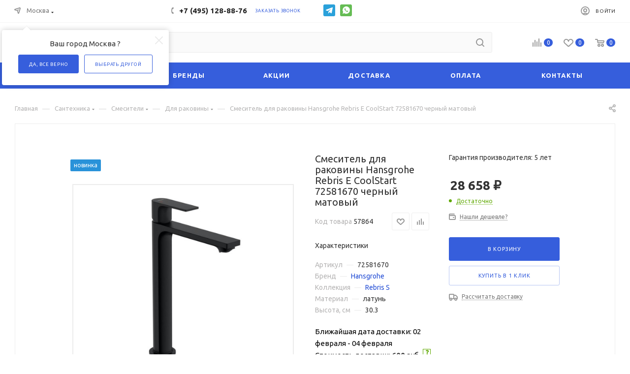

--- FILE ---
content_type: text/html; charset=UTF-8
request_url: https://santalux.ru/smesiteli-dlya-rakoviny/smesitel-dlya-rakoviny-hansgrohe-rebris-s-coolstart-72581670-chernyy-matovyy/
body_size: 90223
content:
<!DOCTYPE html>
<html xmlns="http://www.w3.org/1999/xhtml" xml:lang="ru" lang="ru"  >
<head><link rel="canonical" href="https://santalux.ru/smesiteli-dlya-rakoviny/smesitel-dlya-rakoviny-hansgrohe-rebris-s-coolstart-72581670-chernyy-matovyy/" />
	<title>Смеситель для раковины Hansgrohe Rebris E CoolStart 72581670 черный матовый купить в Москве в интернет-магазине СантаЛюкс.Ру</title>
	<meta name="viewport" content="initial-scale=1.0, width=device-width" />
	<meta name="HandheldFriendly" content="true" />
	<meta name="yes" content="yes" />
	<meta name="apple-mobile-web-app-status-bar-style" content="black" />
	<meta name="SKYPE_TOOLBAR" content="SKYPE_TOOLBAR_PARSER_COMPATIBLE" />
	<meta http-equiv="Content-Type" content="text/html; charset=UTF-8" />
<meta name="keywords" content="Смеситель для раковины Hansgrohe Rebris E CoolStart 72581670 черный матовый, Для раковины, 72581670,  , , новинка" />
<meta name="description" content="Смеситель для раковины Hansgrohe Rebris E CoolStart 72581670 черный матовый ᐈ по цене 28 658 ₽ в интернет-магазине сантехники ⋘Санталюкс.Ру⋙ Страна-производитель - Германия, отличное качество, официальная гарантия. Характеристики, фото, описание ➤ в каталоге. Доставка по Москве и России." />
<script data-skip-moving="true">(function(w, d, n) {var cl = "bx-core";var ht = d.documentElement;var htc = ht ? ht.className : undefined;if (htc === undefined || htc.indexOf(cl) !== -1){return;}var ua = n.userAgent;if (/(iPad;)|(iPhone;)/i.test(ua)){cl += " bx-ios";}else if (/Windows/i.test(ua)){cl += ' bx-win';}else if (/Macintosh/i.test(ua)){cl += " bx-mac";}else if (/Linux/i.test(ua) && !/Android/i.test(ua)){cl += " bx-linux";}else if (/Android/i.test(ua)){cl += " bx-android";}cl += (/(ipad|iphone|android|mobile|touch)/i.test(ua) ? " bx-touch" : " bx-no-touch");cl += w.devicePixelRatio && w.devicePixelRatio >= 2? " bx-retina": " bx-no-retina";if (/AppleWebKit/.test(ua)){cl += " bx-chrome";}else if (/Opera/.test(ua)){cl += " bx-opera";}else if (/Firefox/.test(ua)){cl += " bx-firefox";}ht.className = htc ? htc + " " + cl : cl;})(window, document, navigator);</script>

<link href="/bitrix/js/intranet/intranet-common.css?166383445166709"  rel="stylesheet" />
<link href="/bitrix/js/ui/design-tokens/dist/ui.design-tokens.css?173952179726358"  rel="stylesheet" />
<link href="/bitrix/js/ui/fonts/opensans/ui.font.opensans.css?16638344412555"  rel="stylesheet" />
<link href="/bitrix/js/main/popup/dist/main.popup.bundle.css?173952229429852"  rel="stylesheet" />
<link href="/bitrix/cache/css/s1/aspro_max/page_14e53c81ec35a035de9bd21b646c32e0/page_14e53c81ec35a035de9bd21b646c32e0_v1.css?174056425259166"  rel="stylesheet" />
<link href="/bitrix/cache/css/s1/aspro_max/default_9521858ebb3548c81f85881e4b3b4619/default_9521858ebb3548c81f85881e4b3b4619_v1.css?174056425241631"  rel="stylesheet" />
<link href="/bitrix/cache/css/s1/aspro_max/template_98210e875e94202da461617dd66922f2/template_98210e875e94202da461617dd66922f2_v1.css?17405642521357296"  data-template-style="true" rel="stylesheet" />


<script type="extension/settings" data-extension="currency.currency-core">{"region":"ru"}</script>


<link rel="preload" href="https://fonts.googleapis.com/css?family=Ubuntu:300italic,400italic,500italic,700italic,400,300,500,700subset=latin,cyrillic-ext" as="font" crossorigin>
<link rel="stylesheet" href="https://fonts.googleapis.com/css?family=Ubuntu:300italic,400italic,500italic,700italic,400,300,500,700subset=latin,cyrillic-ext">
					<script data-skip-moving="true" src="/bitrix/js/aspro.max/jquery-2.1.3.min.js"></script>
					<script data-skip-moving="true" src="/bitrix/templates/aspro_max/js/speed.min.js?=1619691101"></script>
<link rel="shortcut icon" href="/favicon.ico" type="image/x-icon" />
<link rel="apple-touch-icon" sizes="180x180" href="/include/apple-touch-icon.png" />
<meta property="og:description" content="Смеситель для раковины Hansgrohe Rebris E CoolStart 72581670 черный матовый ᐈ по цене 28 658 ₽ в интернет-магазине сантехники ⋘Санталюкс.Ру⋙ Страна-производитель - Германия, отличное качество, официальная гарантия. Характеристики, фото, описание ➤ в каталоге. Доставка по Москве и России." />
<meta property="og:image" content="https://santalux.ru:443/upload/iblock/a4d/4x9njkreha6n7jicodxbmki9v4ocqiy0/smesitel_dlya_rakoviny_hansgrohe_rebris_s_coolstart_72581670_chernyy_matovyy.jpg" />
<link rel="image_src" href="https://santalux.ru:443/upload/iblock/a4d/4x9njkreha6n7jicodxbmki9v4ocqiy0/smesitel_dlya_rakoviny_hansgrohe_rebris_s_coolstart_72581670_chernyy_matovyy.jpg"  />
<meta property="og:title" content="Смеситель для раковины Hansgrohe Rebris E CoolStart 72581670 черный матовый купить в Москве в интернет-магазине СантаЛюкс.Ру" />
<meta property="og:type" content="website" />
<meta property="og:url" content="https://santalux.ru:443/smesiteli-dlya-rakoviny/smesitel-dlya-rakoviny-hansgrohe-rebris-s-coolstart-72581670-chernyy-matovyy/" />

			<script data-skip-moving=true>(function(a,s,y,n,c,h,i,d,e){ s.className+=' '+y;h.start=1*new Date;
h.end=i=function(){ s.className=s.className.replace(RegExp(' ?'+y),'')};
(a[n]=a[n]||[]).hide=h;setTimeout(function(){ i();h.end=null},c);h.timeout=c;
})(window,document.documentElement,'async-hide','dataLayer',4000,{ 'GTM-W3XHV6S':true});
</script>
<script data-skip-moving=true>(function(w,d,s,l,i){w[l]=w[l]||[];w[l].push({'gtm.start':
new Date().getTime(),event:'gtm.js'});var f=d.getElementsByTagName(s)[0],
j=d.createElement(s),dl=l!='dataLayer'?'&l='+l:'';j.async=true;j.src=
'https://www.googletagmanager.com/gtm.js?id='+i+dl;f.parentNode.insertBefore(j,f);
})(window,document,'script','dataLayer','GTM-W3XHV6S');</script>
</head>
<body class=" site_s1  fill_bg_n catalog-delayed-btn-Y" id="main" data-site="/">
		
	<div id="panel"></div>
	
				<!--'start_frame_cache_basketitems-component-block'-->												<div id="ajax_basket"></div>
					<!--'end_frame_cache_basketitems-component-block'-->						<div class="cd-modal-bg"></div>
		<script data-skip-moving="true">
			var solutionName = 'arMaxOptions';
		</script>
		<script src="/bitrix/templates/aspro_max/js/setTheme.php?site_id=s1&site_dir=/" data-skip-moving="true"></script>
				<div class="wrapper1  header_bgcolored long_header colored_header basket_normal basket_fill_WHITE side_LEFT block_side_NORMAL catalog_icons_Y banner_auto with_fast_view mheader-v1 header-v7 header-font-lower_N regions_Y title_position_LEFT fill_ footer-v1_custom front-vindex1 mfixed_Y mfixed_view_always title-v3 lazy_Y with_phones compact-catalog dark-hover-overlay normal-catalog-img landing-normal big-banners-mobile-slider bottom-icons-panel-N compact-breadcrumbs-N catalog-delayed-btn-Y  ">

<div class="mega_fixed_menu">
	<div class="maxwidth-theme">
		<svg class="svg svg-close" width="14" height="14" viewBox="0 0 14 14">
		  <path data-name="Rounded Rectangle 568 copy 16" d="M1009.4,953l5.32,5.315a0.987,0.987,0,0,1,0,1.4,1,1,0,0,1-1.41,0L1008,954.4l-5.32,5.315a0.991,0.991,0,0,1-1.4-1.4L1006.6,953l-5.32-5.315a0.991,0.991,0,0,1,1.4-1.4l5.32,5.315,5.31-5.315a1,1,0,0,1,1.41,0,0.987,0.987,0,0,1,0,1.4Z" transform="translate(-1001 -946)"></path>
		</svg>
		<i class="svg svg-close mask arrow"></i>
		<div class="row">
			<div class="col-md-9">
				<div class="left_menu_block">
					<div class="logo_block flexbox flexbox--row align-items-normal">
						<div class="logo">
							<a href="/"><img src="/upload/CMax/109/1.png" alt="SantaLux" title="SantaLux" data-src="" /></a>						</div>
						<div class="top-description addr">
							Интернет-магазин<br/> 
сантехники в Москве						</div>
					</div>
					<div class="search_block">
						<div class="search_wrap">
							<div class="search-block">
												<div class="search-wrapper">
				<div id="title-search_mega_menu">
					<form action="/search/" class="search">
						<div class="search-input-div">
							<input class="search-input" id="title-search-input_mega_menu" type="text" name="q" value="" placeholder="Поиск" size="20" maxlength="50" autocomplete="off" />
						</div>
						<div class="search-button-div">
							<button class="btn btn-search" type="submit" name="s" value="Найти"><i class="svg inline  svg-inline-search2" aria-hidden="true" ><svg class="" width="17" height="17" viewBox="0 0 17 17" aria-hidden="true"><path class="cls-1" d="M16.709,16.719a1,1,0,0,1-1.412,0l-3.256-3.287A7.475,7.475,0,1,1,15,7.5a7.433,7.433,0,0,1-1.549,4.518l3.258,3.289A1,1,0,0,1,16.709,16.719ZM7.5,2A5.5,5.5,0,1,0,13,7.5,5.5,5.5,0,0,0,7.5,2Z"></path></svg></i></button>
							<span class="close-block inline-search-hide"><span class="svg svg-close close-icons"></span></span>
						</div>
					</form>
				</div>
			</div>
								</div>
						</div>
					</div>
										<!-- noindex -->

	<div class="burger_menu_wrapper">
		
			<div class="top_link_wrapper">
				<div class="menu-item dropdown catalog wide_menu   ">
					<div class="wrap">
						<a class="dropdown-toggle" href="/catalog/">
							<div class="link-title color-theme-hover">
																	<i class="svg inline  svg-inline-icon_catalog" aria-hidden="true" ><svg xmlns="http://www.w3.org/2000/svg" width="10" height="10" viewBox="0 0 10 10"><path  data-name="Rounded Rectangle 969 copy 7" class="cls-1" d="M644,76a1,1,0,1,1-1,1A1,1,0,0,1,644,76Zm4,0a1,1,0,1,1-1,1A1,1,0,0,1,648,76Zm4,0a1,1,0,1,1-1,1A1,1,0,0,1,652,76Zm-8,4a1,1,0,1,1-1,1A1,1,0,0,1,644,80Zm4,0a1,1,0,1,1-1,1A1,1,0,0,1,648,80Zm4,0a1,1,0,1,1-1,1A1,1,0,0,1,652,80Zm-8,4a1,1,0,1,1-1,1A1,1,0,0,1,644,84Zm4,0a1,1,0,1,1-1,1A1,1,0,0,1,648,84Zm4,0a1,1,0,1,1-1,1A1,1,0,0,1,652,84Z" transform="translate(-643 -76)"/></svg></i>																Каталог							</div>
						</a>
													<span class="tail"></span>
							<div class="burger-dropdown-menu row">
								<div class="menu-wrapper" >
									
																														<div class="col-md-4 dropdown-submenu  has_img">
																						<a href="/santekhnika/" class="color-theme-hover" title="Сантехника">
												<span class="name option-font-bold">Сантехника</span>
											</a>
																								<div class="burger-dropdown-menu toggle_menu">
																																									<div class="menu-item  dropdown-submenu ">
															<a href="/vanny/" title="Ванны">
																<span class="name color-theme-hover">Ванны</span>
															</a>
																															<div class="burger-dropdown-menu with_padding">
																																			<div class="menu-item ">
																			<a href="/akrilovye-vanny/" title="Акриловые ванны">
																				<span class="name color-theme-hover">Акриловые ванны</span>
																			</a>
																		</div>
																																			<div class="menu-item ">
																			<a href="/chugunnye-vanny/" title="Чугунные ванны">
																				<span class="name color-theme-hover">Чугунные ванны</span>
																			</a>
																		</div>
																																			<div class="menu-item ">
																			<a href="/stalnye-vanny/" title="Стальные ванны">
																				<span class="name color-theme-hover">Стальные ванны</span>
																			</a>
																		</div>
																																			<div class="menu-item ">
																			<a href="/vanny-iz-iskusstvennogo-kamnya/" title="Ванны из искусственного камня">
																				<span class="name color-theme-hover">Ванны из искусственного камня</span>
																			</a>
																		</div>
																																			<div class="menu-item ">
																			<a href="/kvarilovye-vanny/" title="Квариловые ванны">
																				<span class="name color-theme-hover">Квариловые ванны</span>
																			</a>
																		</div>
																																	</div>
																													</div>
																																									<div class="menu-item  dropdown-submenu ">
															<a href="/unitazy/" title="Унитазы">
																<span class="name color-theme-hover">Унитазы</span>
															</a>
																															<div class="burger-dropdown-menu with_padding">
																																			<div class="menu-item ">
																			<a href="/podvesnye-unitazy/" title="Подвесные">
																				<span class="name color-theme-hover">Подвесные</span>
																			</a>
																		</div>
																																			<div class="menu-item ">
																			<a href="/pristavnye-unitazy/" title="Приставные">
																				<span class="name color-theme-hover">Приставные</span>
																			</a>
																		</div>
																																			<div class="menu-item ">
																			<a href="/unitazy-kompakty/" title="Унитазы-компакты">
																				<span class="name color-theme-hover">Унитазы-компакты</span>
																			</a>
																		</div>
																																			<div class="menu-item ">
																			<a href="/unitazy-s-installyatsiey-v-komplekte/" title="Унитазы с инсталляцией в комплекте">
																				<span class="name color-theme-hover">Унитазы с инсталляцией в комплекте</span>
																			</a>
																		</div>
																																			<div class="menu-item ">
																			<a href="/unitazy-s-vysokim-bachkom/" title="C высоким бачком">
																				<span class="name color-theme-hover">C высоким бачком</span>
																			</a>
																		</div>
																																			<div class="menu-item ">
																			<a href="/kvadratnye-unitazy/" title="Квадратной формы">
																				<span class="name color-theme-hover">Квадратной формы</span>
																			</a>
																		</div>
																																			<div class="menu-item ">
																			<a href="/unitazy-bezobodkovye/" title="Безободковые">
																				<span class="name color-theme-hover">Безободковые</span>
																			</a>
																		</div>
																																			<div class="menu-item ">
																			<a href="/unitazy-s-funktsiey-bide/" title="C функцией биде">
																				<span class="name color-theme-hover">C функцией биде</span>
																			</a>
																		</div>
																																	</div>
																													</div>
																																									<div class="menu-item  dropdown-submenu ">
															<a href="/smesiteli/" title="Смесители">
																<span class="name color-theme-hover">Смесители</span>
															</a>
																															<div class="burger-dropdown-menu with_padding">
																																			<div class="menu-item active">
																			<a href="/smesiteli/dlya_rakoviny/" title="Для раковины">
																				<span class="name color-theme-hover">Для раковины</span>
																			</a>
																		</div>
																																			<div class="menu-item ">
																			<a href="/smesiteli/dlya_vanny/" title="Для ванны">
																				<span class="name color-theme-hover">Для ванны</span>
																			</a>
																		</div>
																																			<div class="menu-item ">
																			<a href="/smesiteli/dlya_kukhni/" title="Для кухни">
																				<span class="name color-theme-hover">Для кухни</span>
																			</a>
																		</div>
																																			<div class="menu-item ">
																			<a href="/smesiteli/dlya_dusha/" title="Для душа">
																				<span class="name color-theme-hover">Для душа</span>
																			</a>
																		</div>
																																			<div class="menu-item ">
																			<a href="/smesiteli/universalnye/" title="Универсальные">
																				<span class="name color-theme-hover">Универсальные</span>
																			</a>
																		</div>
																																			<div class="menu-item ">
																			<a href="/smesiteli/dlya_bide/" title="Для биде">
																				<span class="name color-theme-hover">Для биде</span>
																			</a>
																		</div>
																																			<div class="menu-item ">
																			<a href="/smesiteli/termostaticheskie/" title="Термостатические">
																				<span class="name color-theme-hover">Термостатические</span>
																			</a>
																		</div>
																																			<div class="menu-item ">
																			<a href="/smesiteli/vstraivaemye/" title="Встраиваемые">
																				<span class="name color-theme-hover">Встраиваемые</span>
																			</a>
																		</div>
																																			<div class="menu-item ">
																			<a href="/smesiteli/izlivy/" title="Изливы">
																				<span class="name color-theme-hover">Изливы</span>
																			</a>
																		</div>
																																	</div>
																													</div>
																																									<div class="menu-item  dropdown-submenu ">
															<a href="/rakoviny/" title="Раковины">
																<span class="name color-theme-hover">Раковины</span>
															</a>
																															<div class="burger-dropdown-menu with_padding">
																																			<div class="menu-item ">
																			<a href="/rakoviny/podvesnye/" title="Подвесные раковины">
																				<span class="name color-theme-hover">Подвесные раковины</span>
																			</a>
																		</div>
																																			<div class="menu-item ">
																			<a href="/rakoviny/nakladnye/" title="Накладные">
																				<span class="name color-theme-hover">Накладные</span>
																			</a>
																		</div>
																																			<div class="menu-item ">
																			<a href="/rakoviny/vstraivaemye_snizu/" title="Встраиваемые снизу">
																				<span class="name color-theme-hover">Встраиваемые снизу</span>
																			</a>
																		</div>
																																			<div class="menu-item ">
																			<a href="/rakoviny/vstraivaemye_sverkhu/" title="Встраиваемые сверху">
																				<span class="name color-theme-hover">Встраиваемые сверху</span>
																			</a>
																		</div>
																																			<div class="menu-item ">
																			<a href="/rakoviny/dvoynye/" title="Двойные">
																				<span class="name color-theme-hover">Двойные</span>
																			</a>
																		</div>
																																			<div class="menu-item ">
																			<a href="/rakoviny/nad_stiralnoy_mashinoy/" title="На стиральную машину">
																				<span class="name color-theme-hover">На стиральную машину</span>
																			</a>
																		</div>
																																			<div class="menu-item ">
																			<a href="/rakoviny/uglovye/" title="Угловые">
																				<span class="name color-theme-hover">Угловые</span>
																			</a>
																		</div>
																																			<div class="menu-item ">
																			<a href="/rakoviny/stoleshnitsy/" title="Раковины-столешницы">
																				<span class="name color-theme-hover">Раковины-столешницы</span>
																			</a>
																		</div>
																																			<div class="menu-item ">
																			<a href="/rakoviny/s_pedestalom/" title="С пьедесталами">
																				<span class="name color-theme-hover">С пьедесталами</span>
																			</a>
																		</div>
																																			<div class="menu-item ">
																			<a href="/rakoviny/s_polupedestalom/" title="С полупьедесталами">
																				<span class="name color-theme-hover">С полупьедесталами</span>
																			</a>
																		</div>
																																	</div>
																													</div>
																																									<div class="menu-item collapsed dropdown-submenu ">
															<a href="/installyatsii/" title="Инсталляции">
																<span class="name color-theme-hover">Инсталляции</span>
															</a>
																															<div class="burger-dropdown-menu with_padding">
																																			<div class="menu-item ">
																			<a href="/sistemy-installyatsii-dlya-unitazov/" title="Инсталляции для унитазов">
																				<span class="name color-theme-hover">Инсталляции для унитазов</span>
																			</a>
																		</div>
																																			<div class="menu-item ">
																			<a href="/bachki-skrytogo-montazha/" title="Сливные бачки скрытого монтажа">
																				<span class="name color-theme-hover">Сливные бачки скрытого монтажа</span>
																			</a>
																		</div>
																																			<div class="menu-item ">
																			<a href="/sistemy-installyatsii-dlya-bide/" title="Инсталляции для биде">
																				<span class="name color-theme-hover">Инсталляции для биде</span>
																			</a>
																		</div>
																																			<div class="menu-item ">
																			<a href="/sistemy-installyatsii-gotovye-resheniya/" title="Системы инсталляции (готовые решения)">
																				<span class="name color-theme-hover">Системы инсталляции (готовые решения)</span>
																			</a>
																		</div>
																																			<div class="menu-item ">
																			<a href="/sistemy-installyatsii-dlya-pissuarov/" title="Системы инсталляции для писсуаров">
																				<span class="name color-theme-hover">Системы инсталляции для писсуаров</span>
																			</a>
																		</div>
																																			<div class="menu-item ">
																			<a href="/sistemy-installyatsii-dlya-rakovin/" title="Системы инсталляции для раковин">
																				<span class="name color-theme-hover">Системы инсталляции для раковин</span>
																			</a>
																		</div>
																																			<div class="menu-item ">
																			<a href="/knopki-smyva/" title="Кнопки смыва">
																				<span class="name color-theme-hover">Кнопки смыва</span>
																			</a>
																		</div>
																																	</div>
																													</div>
																																									<div class="menu-item collapsed dropdown-submenu ">
															<a href="/dushevye-trapy-i-lotki/" title="Душевые трапы и лотки">
																<span class="name color-theme-hover">Душевые трапы и лотки</span>
															</a>
																															<div class="burger-dropdown-menu with_padding">
																																			<div class="menu-item ">
																			<a href="/dushevye-lotki/" title="Душевые лотки">
																				<span class="name color-theme-hover">Душевые лотки</span>
																			</a>
																		</div>
																																			<div class="menu-item ">
																			<a href="/trapy-dlya-dusha/" title="Трапы для душа">
																				<span class="name color-theme-hover">Трапы для душа</span>
																			</a>
																		</div>
																																			<div class="menu-item ">
																			<a href="/reshetki/" title="Решетки">
																				<span class="name color-theme-hover">Решетки</span>
																			</a>
																		</div>
																																	</div>
																													</div>
																																									<div class="menu-item collapsed dropdown-submenu ">
															<a href="/dushevye-kabiny-i-ograzhdeniya/" title="Душевые кабины и ограждения">
																<span class="name color-theme-hover">Душевые кабины и ограждения</span>
															</a>
																															<div class="burger-dropdown-menu with_padding">
																																			<div class="menu-item ">
																			<a href="/dushevye-kabiny/" title="Душевые кабины">
																				<span class="name color-theme-hover">Душевые кабины</span>
																			</a>
																		</div>
																																			<div class="menu-item ">
																			<a href="/dushevye-ugolki/" title="Душевые уголки">
																				<span class="name color-theme-hover">Душевые уголки</span>
																			</a>
																		</div>
																																			<div class="menu-item ">
																			<a href="/dushevye-dveri-v-nishu/" title="Душевые двери в нишу">
																				<span class="name color-theme-hover">Душевые двери в нишу</span>
																			</a>
																		</div>
																																			<div class="menu-item ">
																			<a href="/shtorki-na-vannu/" title="Шторки на ванну">
																				<span class="name color-theme-hover">Шторки на ванну</span>
																			</a>
																		</div>
																																			<div class="menu-item ">
																			<a href="/dushevye-poddony/" title="Душевые поддоны">
																				<span class="name color-theme-hover">Душевые поддоны</span>
																			</a>
																		</div>
																																			<div class="menu-item ">
																			<a href="/dushevye-peregorodki/" title="Душевые перегородки">
																				<span class="name color-theme-hover">Душевые перегородки</span>
																			</a>
																		</div>
																																			<div class="menu-item ">
																			<a href="/dushevye-boksy/" title="Душевые боксы">
																				<span class="name color-theme-hover">Душевые боксы</span>
																			</a>
																		</div>
																																	</div>
																													</div>
																																									<div class="menu-item collapsed dropdown-submenu ">
															<a href="/dush/" title="Душ">
																<span class="name color-theme-hover">Душ</span>
															</a>
																															<div class="burger-dropdown-menu with_padding">
																																			<div class="menu-item ">
																			<a href="/dushevye-garnitury/" title="Душевые гарнитуры">
																				<span class="name color-theme-hover">Душевые гарнитуры</span>
																			</a>
																		</div>
																																			<div class="menu-item ">
																			<a href="/dushevye-stoyki/" title="Душевые стойки">
																				<span class="name color-theme-hover">Душевые стойки</span>
																			</a>
																		</div>
																																			<div class="menu-item ">
																			<a href="/vstraivaemye-dushevye-komplekty/" title="Встраиваемые душевые комплекты">
																				<span class="name color-theme-hover">Встраиваемые душевые комплекты</span>
																			</a>
																		</div>
																																			<div class="menu-item ">
																			<a href="/gigienicheskie-dushi/" title="Гигиенические души">
																				<span class="name color-theme-hover">Гигиенические души</span>
																			</a>
																		</div>
																																			<div class="menu-item ">
																			<a href="/dushevye-komplekty/" title="Душевые комплекты">
																				<span class="name color-theme-hover">Душевые комплекты</span>
																			</a>
																		</div>
																																			<div class="menu-item ">
																			<a href="/dushevye-paneli/" title="Душевые панели">
																				<span class="name color-theme-hover">Душевые панели</span>
																			</a>
																		</div>
																																			<div class="menu-item ">
																			<a href="/verkhnie-dushi/" title="Верхние души">
																				<span class="name color-theme-hover">Верхние души</span>
																			</a>
																		</div>
																																			<div class="menu-item ">
																			<a href="/dushevye-leyki/" title="Душевые лейки">
																				<span class="name color-theme-hover">Душевые лейки</span>
																			</a>
																		</div>
																																			<div class="menu-item ">
																			<a href="/derzhateli-dlya-dusha/" title="Держатели для душа">
																				<span class="name color-theme-hover">Держатели для душа</span>
																			</a>
																		</div>
																																			<div class="menu-item ">
																			<a href="/dushevye-shlangi/" title="Душевые шланги">
																				<span class="name color-theme-hover">Душевые шланги</span>
																			</a>
																		</div>
																																			<div class="menu-item ">
																			<a href="/dushevye-shtangi/" title="Душевые штанги">
																				<span class="name color-theme-hover">Душевые штанги</span>
																			</a>
																		</div>
																																			<div class="menu-item ">
																			<a href="/shlangovye-podklyucheniya/" title="Шланговые подключения">
																				<span class="name color-theme-hover">Шланговые подключения</span>
																			</a>
																		</div>
																																			<div class="menu-item ">
																			<a href="/forsunki-dlya-dusha/" title="Форсунки для душа">
																				<span class="name color-theme-hover">Форсунки для душа</span>
																			</a>
																		</div>
																																	</div>
																													</div>
																																									<div class="menu-item collapsed dropdown-submenu ">
															<a href="/pissuary/" title="Писсуары">
																<span class="name color-theme-hover">Писсуары</span>
															</a>
																															<div class="burger-dropdown-menu with_padding">
																																			<div class="menu-item ">
																			<a href="/s-vneshnim-podvodom-vody/" title="С внешним подводом воды">
																				<span class="name color-theme-hover">С внешним подводом воды</span>
																			</a>
																		</div>
																																			<div class="menu-item ">
																			<a href="/s-vnutrennim-podvodom-vody/" title="С внутренним подводом воды">
																				<span class="name color-theme-hover">С внутренним подводом воды</span>
																			</a>
																		</div>
																																	</div>
																													</div>
																																									<div class="menu-item collapsed dropdown-submenu ">
															<a href="/bide/" title="Биде">
																<span class="name color-theme-hover">Биде</span>
															</a>
																															<div class="burger-dropdown-menu with_padding">
																																			<div class="menu-item ">
																			<a href="/podvesnye_bide/" title="Подвесные">
																				<span class="name color-theme-hover">Подвесные</span>
																			</a>
																		</div>
																																			<div class="menu-item ">
																			<a href="/napolnye/" title="Напольные">
																				<span class="name color-theme-hover">Напольные</span>
																			</a>
																		</div>
																																	</div>
																													</div>
																																									<div class="menu-item collapsed dropdown-submenu ">
															<a href="/sliv/" title="Слив">
																<span class="name color-theme-hover">Слив</span>
															</a>
																															<div class="burger-dropdown-menu with_padding">
																																			<div class="menu-item ">
																			<a href="/sifony/" title="Сифоны">
																				<span class="name color-theme-hover">Сифоны</span>
																			</a>
																		</div>
																																			<div class="menu-item ">
																			<a href="/slivy-perelivy/" title="Сливы-переливы">
																				<span class="name color-theme-hover">Сливы-переливы</span>
																			</a>
																		</div>
																																			<div class="menu-item ">
																			<a href="/donnye-klapany/" title="Донные клапаны">
																				<span class="name color-theme-hover">Донные клапаны</span>
																			</a>
																		</div>
																																			<div class="menu-item ">
																			<a href="/gofry-i-otvody/" title="Гофры и отводы">
																				<span class="name color-theme-hover">Гофры и отводы</span>
																			</a>
																		</div>
																																	</div>
																													</div>
																									</div>
																					</div>
									
																														<div class="col-md-4 dropdown-submenu  has_img">
																						<a href="/mebel-dlya-vannoy/" class="color-theme-hover" title="Мебель для ванной">
												<span class="name option-font-bold">Мебель для ванной</span>
											</a>
																								<div class="burger-dropdown-menu toggle_menu">
																																									<div class="menu-item   ">
															<a href="/zerkala/" title="Зеркала">
																<span class="name color-theme-hover">Зеркала</span>
															</a>
																													</div>
																																									<div class="menu-item   ">
															<a href="/zerkalnye-shkafy/" title="Зеркальные шкафы">
																<span class="name color-theme-hover">Зеркальные шкафы</span>
															</a>
																													</div>
																																									<div class="menu-item   ">
															<a href="/tumby-s-rakovinoy/" title="Тумбы с раковиной">
																<span class="name color-theme-hover">Тумбы с раковиной</span>
															</a>
																													</div>
																																									<div class="menu-item   ">
															<a href="/penaly/" title="Пеналы">
																<span class="name color-theme-hover">Пеналы</span>
															</a>
																													</div>
																									</div>
																					</div>
									
																														<div class="col-md-4 dropdown-submenu  has_img">
																						<a href="/otoplenie/" class="color-theme-hover" title="Отопление">
												<span class="name option-font-bold">Отопление</span>
											</a>
																								<div class="burger-dropdown-menu toggle_menu">
																																									<div class="menu-item  dropdown-submenu ">
															<a href="/polotentsesushiteli/" title="Полотенцесушители">
																<span class="name color-theme-hover">Полотенцесушители</span>
															</a>
																															<div class="burger-dropdown-menu with_padding">
																																			<div class="menu-item ">
																			<a href="/vodyanye-polotentsesushiteli/" title="Водяные">
																				<span class="name color-theme-hover">Водяные</span>
																			</a>
																		</div>
																																			<div class="menu-item ">
																			<a href="/elektricheskie-polotentsesushiteli/" title="Электрические">
																				<span class="name color-theme-hover">Электрические</span>
																			</a>
																		</div>
																																			<div class="menu-item ">
																			<a href="/polotentsesushiteli-s-polochkoy/" title="С полочкой">
																				<span class="name color-theme-hover">С полочкой</span>
																			</a>
																		</div>
																																			<div class="menu-item ">
																			<a href="/u-obraznye-polotentsesushiteli/" title="U-образные">
																				<span class="name color-theme-hover">U-образные</span>
																			</a>
																		</div>
																																			<div class="menu-item ">
																			<a href="/polotentsesushiteli-lesenki/" title="Лесенки">
																				<span class="name color-theme-hover">Лесенки</span>
																			</a>
																		</div>
																																			<div class="menu-item ">
																			<a href="/polotentsesushiteli/m-obraznye/" title="М-образные">
																				<span class="name color-theme-hover">М-образные</span>
																			</a>
																		</div>
																																	</div>
																													</div>
																									</div>
																					</div>
									
																														<div class="col-md-4 dropdown-submenu  has_img">
																						<a href="/aksesuary/" class="color-theme-hover" title="Аксессуары для ванной">
												<span class="name option-font-bold">Аксессуары для ванной</span>
											</a>
																								<div class="burger-dropdown-menu toggle_menu">
																																									<div class="menu-item   ">
															<a href="/derzhateli-dlya-tualetnoy-bumagi/" title="Держатели туалетной бумаги">
																<span class="name color-theme-hover">Держатели туалетной бумаги</span>
															</a>
																													</div>
																																									<div class="menu-item   ">
															<a href="/derzhateli-dlya-zapasnykh-rulonov/" title="Держатели запасных рулонов">
																<span class="name color-theme-hover">Держатели запасных рулонов</span>
															</a>
																													</div>
																																									<div class="menu-item   ">
															<a href="/dozatory/" title="Дозаторы">
																<span class="name color-theme-hover">Дозаторы</span>
															</a>
																													</div>
																																									<div class="menu-item   ">
															<a href="/ershiki/" title="Ершики">
																<span class="name color-theme-hover">Ершики</span>
															</a>
																													</div>
																																									<div class="menu-item collapsed  ">
															<a href="/kosmeticheskie-zerkala/" title="Косметические зеркала">
																<span class="name color-theme-hover">Косметические зеркала</span>
															</a>
																													</div>
																																									<div class="menu-item collapsed  ">
															<a href="/kryuchki-dlya-polotenets/" title="Крючки для полотенец">
																<span class="name color-theme-hover">Крючки для полотенец</span>
															</a>
																													</div>
																																									<div class="menu-item collapsed  ">
															<a href="/musornye-vedra/" title="Мусорные ведра">
																<span class="name color-theme-hover">Мусорные ведра</span>
															</a>
																													</div>
																																									<div class="menu-item collapsed  ">
															<a href="/mylnitsy/" title="Мыльницы">
																<span class="name color-theme-hover">Мыльницы</span>
															</a>
																													</div>
																																									<div class="menu-item collapsed  ">
															<a href="/polotentsederzhateli/" title="Полотенцедержатели">
																<span class="name color-theme-hover">Полотенцедержатели</span>
															</a>
																													</div>
																																									<div class="menu-item collapsed  ">
															<a href="/poruchni-dlya-vanny/" title="Поручни для ванны">
																<span class="name color-theme-hover">Поручни для ванны</span>
															</a>
																													</div>
																																									<div class="menu-item collapsed  ">
															<a href="/stakany-dlya-vannoy/" title="Стаканы для ванной">
																<span class="name color-theme-hover">Стаканы для ванной</span>
															</a>
																													</div>
																																									<div class="menu-item collapsed  ">
															<a href="/nabor-aksessuarov-dlya-vanny/" title="Наборы аксессуаров для ванны">
																<span class="name color-theme-hover">Наборы аксессуаров для ванны</span>
															</a>
																													</div>
																																									<div class="menu-item collapsed  ">
															<a href="/polki/" title="Полки">
																<span class="name color-theme-hover">Полки</span>
															</a>
																													</div>
																																									<div class="menu-item collapsed  ">
															<a href="/sidenya_dlya_dusha/" title="Сиденья для душа">
																<span class="name color-theme-hover">Сиденья для душа</span>
															</a>
																													</div>
																																									<div class="menu-item collapsed  ">
															<a href="/derzhateli-dlya-fena/" title="Держатели для фена">
																<span class="name color-theme-hover">Держатели для фена</span>
															</a>
																													</div>
																																									<div class="menu-item collapsed  ">
															<a href="/kovriki-dlya-vannoy/" title="Коврики для ванной">
																<span class="name color-theme-hover">Коврики для ванной</span>
															</a>
																													</div>
																																									<div class="menu-item collapsed  ">
															<a href="/shtorki-dlya-vanny/" title="Шторки для ванной">
																<span class="name color-theme-hover">Шторки для ванной</span>
															</a>
																													</div>
																									</div>
																					</div>
									
																														<div class="col-md-4 dropdown-submenu  has_img">
																						<a href="/kukhnya/" class="color-theme-hover" title="Кухня">
												<span class="name option-font-bold">Кухня</span>
											</a>
																								<div class="burger-dropdown-menu toggle_menu">
																																									<div class="menu-item  dropdown-submenu ">
															<a href="/kukhonnye-moyki/" title="Кухонные мойки">
																<span class="name color-theme-hover">Кухонные мойки</span>
															</a>
																															<div class="burger-dropdown-menu with_padding">
																																			<div class="menu-item ">
																			<a href="/moyki-iz-nerzhaveyushchey-stali/" title="Мойки из нержавеющей стали">
																				<span class="name color-theme-hover">Мойки из нержавеющей стали</span>
																			</a>
																		</div>
																																			<div class="menu-item ">
																			<a href="/moyki-iz-iskusstvennogo-kamnya/" title="Мойки из искусственного камня">
																				<span class="name color-theme-hover">Мойки из искусственного камня</span>
																			</a>
																		</div>
																																			<div class="menu-item ">
																			<a href="/kruglye/" title="Мойки круглые">
																				<span class="name color-theme-hover">Мойки круглые</span>
																			</a>
																		</div>
																																			<div class="menu-item ">
																			<a href="/pod-stoleshnitsu/" title="Мойки под столешницу">
																				<span class="name color-theme-hover">Мойки под столешницу</span>
																			</a>
																		</div>
																																			<div class="menu-item ">
																			<a href="/nakladnye-moyki/" title="Накладные мойки">
																				<span class="name color-theme-hover">Накладные мойки</span>
																			</a>
																		</div>
																																			<div class="menu-item ">
																			<a href="/dvoynye-moyki/" title="Двойные мойки">
																				<span class="name color-theme-hover">Двойные мойки</span>
																			</a>
																		</div>
																																	</div>
																													</div>
																																									<div class="menu-item   ">
															<a href="/izmelchiteli-pishchevykh-otkhodov/" title="Измельчители пищевых отходов">
																<span class="name color-theme-hover">Измельчители пищевых отходов</span>
															</a>
																													</div>
																																									<div class="menu-item  dropdown-submenu ">
															<a href="/aksessuary-dlya-kukhonnykh-moek/" title="Аксессуары для кухонных моек">
																<span class="name color-theme-hover">Аксессуары для кухонных моек</span>
															</a>
																															<div class="burger-dropdown-menu with_padding">
																																			<div class="menu-item ">
																			<a href="/kukhonnye-dozatory/" title="Кухонные дозаторы">
																				<span class="name color-theme-hover">Кухонные дозаторы</span>
																			</a>
																		</div>
																																	</div>
																													</div>
																									</div>
																					</div>
																	</div>
							</div>
											</div>
				</div>
			</div>
					
		<div class="bottom_links_wrapper row">
								<div class="menu-item col-md-4 unvisible    ">
					<div class="wrap">
						<a class="" href="/brands/">
							<div class="link-title color-theme-hover">
																	<i class="svg inline  svg-inline-icon_discount" aria-hidden="true" ><svg xmlns="http://www.w3.org/2000/svg" width="9" height="12" viewBox="0 0 9 12"><path  data-name="Shape 943 copy 12" class="cls-1" d="M710,75l-7,7h3l-1,5,7-7h-3Z" transform="translate(-703 -75)"/></svg></i>																Бренды							</div>
						</a>
											</div>
				</div>
								<div class="menu-item col-md-4 unvisible    ">
					<div class="wrap">
						<a class="" href="/offers/">
							<div class="link-title color-theme-hover">
																Акции							</div>
						</a>
											</div>
				</div>
								<div class="menu-item col-md-4 unvisible    ">
					<div class="wrap">
						<a class="" href="/delivery/">
							<div class="link-title color-theme-hover">
																Доставка							</div>
						</a>
											</div>
				</div>
								<div class="menu-item col-md-4 unvisible    ">
					<div class="wrap">
						<a class="" href="/pay/">
							<div class="link-title color-theme-hover">
																Оплата							</div>
						</a>
											</div>
				</div>
								<div class="menu-item col-md-4 unvisible    ">
					<div class="wrap">
						<a class="" href="/contact/">
							<div class="link-title color-theme-hover">
																Контакты							</div>
						</a>
											</div>
				</div>
					</div>

	</div>
					<!-- /noindex -->
														</div>
			</div>
			<div class="col-md-3">
				<div class="right_menu_block">
					<div class="contact_wrap">
						<div class="info">
							<div class="phone blocks">
								<div class="">
									<!--'start_frame_cache_header-allphones-block1'-->								<!-- noindex -->
			<div class="phone white sm">
									<div class="wrap">
						<div>
									<i class="svg inline  svg-inline-phone" aria-hidden="true" ><svg xmlns="http://www.w3.org/2000/svg" width="5" height="11" viewBox="0 0 5 11"><path  data-name="Shape 51 copy 13" class="cls-1" d="M402.738,141a18.086,18.086,0,0,0,1.136,1.727,0.474,0.474,0,0,1-.144.735l-0.3.257a1,1,0,0,1-.805.279,4.641,4.641,0,0,1-1.491-.232,4.228,4.228,0,0,1-1.9-3.1,9.614,9.614,0,0,1,.025-4.3,4.335,4.335,0,0,1,1.934-3.118,4.707,4.707,0,0,1,1.493-.244,0.974,0.974,0,0,1,.8.272l0.3,0.255a0.481,0.481,0,0,1,.113.739c-0.454.677-.788,1.159-1.132,1.731a0.43,0.43,0,0,1-.557.181l-0.468-.061a0.553,0.553,0,0,0-.7.309,6.205,6.205,0,0,0-.395,2.079,6.128,6.128,0,0,0,.372,2.076,0.541,0.541,0,0,0,.7.3l0.468-.063a0.432,0.432,0,0,1,.555.175h0Z" transform="translate(-399 -133)"/></svg></i><a rel="nofollow" href="tel:+74951288876">+7 (495) 128-88-76</a>
										</div>
					</div>
											</div>
			<!-- /noindex -->
				<!--'end_frame_cache_header-allphones-block1'-->								</div>
								<div class="callback_wrap">
									<span class="callback-block animate-load font_upper colored" data-event="jqm" data-param-form_id="CALLBACK" data-name="callback">Заказать звонок</span>
								</div>
							</div>
							<div class="question_button_wrapper">
								<span class="btn btn-lg btn-transparent-border-color btn-wide animate-load colored_theme_hover_bg-el" data-event="jqm" data-param-form_id="ASK" data-name="ask">
									Задать вопрос								</span>
							</div>
							<div class="person_wrap">
		<!--'start_frame_cache_header-auth-block1'-->			<!-- noindex --><div class="auth_wr_inner "><a rel="nofollow" title="Мой кабинет" class="personal-link dark-color animate-load" data-event="jqm" data-param-type="auth" data-param-backurl="/smesiteli-dlya-rakoviny/smesitel-dlya-rakoviny-hansgrohe-rebris-s-coolstart-72581670-chernyy-matovyy/" data-name="auth" href="/personal/"><i class="svg inline big svg-inline-cabinet" aria-hidden="true" title="Мой кабинет"><svg class="" width="18" height="18" viewBox="0 0 18 18"><path data-name="Ellipse 206 copy 4" class="cls-1" d="M909,961a9,9,0,1,1,9-9A9,9,0,0,1,909,961Zm2.571-2.5a6.825,6.825,0,0,0-5.126,0A6.825,6.825,0,0,0,911.571,958.5ZM909,945a6.973,6.973,0,0,0-4.556,12.275,8.787,8.787,0,0,1,9.114,0A6.973,6.973,0,0,0,909,945Zm0,10a4,4,0,1,1,4-4A4,4,0,0,1,909,955Zm0-6a2,2,0,1,0,2,2A2,2,0,0,0,909,949Z" transform="translate(-900 -943)"></path></svg></i><span class="wrap"><span class="name">Войти</span></span></a></div><!-- /noindex -->		<!--'end_frame_cache_header-auth-block1'-->
			<!--'start_frame_cache_mobile-basket-with-compare-block1'-->		<!-- noindex -->
					<div class="menu middle">
				<ul>
					<li class="counters">
						<a rel="nofollow" class="dark-color basket-link basket ready " href="/basket/">
							<i class="svg  svg-inline-basket" aria-hidden="true" ><svg class="" width="19" height="16" viewBox="0 0 19 16"><path data-name="Ellipse 2 copy 9" class="cls-1" d="M956.047,952.005l-0.939,1.009-11.394-.008-0.952-1-0.953-6h-2.857a0.862,0.862,0,0,1-.952-1,1.025,1.025,0,0,1,1.164-1h2.327c0.3,0,.6.006,0.6,0.006a1.208,1.208,0,0,1,1.336.918L943.817,947h12.23L957,948v1Zm-11.916-3,0.349,2h10.007l0.593-2Zm1.863,5a3,3,0,1,1-3,3A3,3,0,0,1,945.994,954.005ZM946,958a1,1,0,1,0-1-1A1,1,0,0,0,946,958Zm7.011-4a3,3,0,1,1-3,3A3,3,0,0,1,953.011,954.005ZM953,958a1,1,0,1,0-1-1A1,1,0,0,0,953,958Z" transform="translate(-938 -944)"></path></svg></i>							<span>Корзина<span class="count empted">0</span></span>
						</a>
					</li>
					<li class="counters">
						<a rel="nofollow" class="dark-color basket-link delay ready " href="/basket/#delayed">
							<i class="svg  svg-inline-basket" aria-hidden="true" ><svg xmlns="http://www.w3.org/2000/svg" width="16" height="13" viewBox="0 0 16 13"><defs><style>.clsw-1{fill:#fff;fill-rule:evenodd;}</style></defs><path class="clsw-1" d="M506.755,141.6l0,0.019s-4.185,3.734-5.556,4.973a0.376,0.376,0,0,1-.076.056,1.838,1.838,0,0,1-1.126.357,1.794,1.794,0,0,1-1.166-.4,0.473,0.473,0,0,1-.1-0.076c-1.427-1.287-5.459-4.878-5.459-4.878l0-.019A4.494,4.494,0,1,1,500,135.7,4.492,4.492,0,1,1,506.755,141.6Zm-3.251-5.61A2.565,2.565,0,0,0,501,138h0a1,1,0,1,1-2,0h0a2.565,2.565,0,0,0-2.506-2,2.5,2.5,0,0,0-1.777,4.264l-0.013.019L500,145.1l5.179-4.749c0.042-.039.086-0.075,0.126-0.117l0.052-.047-0.006-.008A2.494,2.494,0,0,0,503.5,135.993Z" transform="translate(-492 -134)"/></svg></i>							<span>Отложенные<span class="count empted">0</span></span>
						</a>
					</li>
				</ul>
			</div>
							<div class="menu middle">
				<ul>
					<li class="counters">
						<a rel="nofollow" class="dark-color basket-link compare ready " href="/catalog/compare/">
							<i class="svg inline  svg-inline-compare " aria-hidden="true" ><svg xmlns="http://www.w3.org/2000/svg" width="18" height="17" viewBox="0 0 18 17"><defs><style>.cls-1{fill:#333;fill-rule:evenodd;}</style></defs><path  data-name="Rounded Rectangle 865" class="cls-1" d="M597,78a1,1,0,0,1,1,1v9a1,1,0,0,1-2,0V79A1,1,0,0,1,597,78Zm4-6a1,1,0,0,1,1,1V88a1,1,0,0,1-2,0V73A1,1,0,0,1,601,72Zm4,8a1,1,0,0,1,1,1v7a1,1,0,0,1-2,0V81A1,1,0,0,1,605,80Zm-12-5a1,1,0,0,1,1,1V88a1,1,0,0,1-2,0V76A1,1,0,0,1,593,75Zm-4,5a1,1,0,0,1,1,1v7a1,1,0,0,1-2,0V81A1,1,0,0,1,589,80Z" transform="translate(-588 -72)"/></svg>
</i>							<span>Сравнение товаров<span class="count empted">0</span></span>
						</a>
					</li>
				</ul>
			</div>
				<!-- /noindex -->
		<!--'end_frame_cache_mobile-basket-with-compare-block1'-->								</div>
						</div>
					</div>
					<div class="footer_wrap">
													<div class="inline-block">
								<div class="top-description no-title">
						<!--'start_frame_cache_allregions-list-block1'-->
			<div class="region_wrapper">
			<div class="io_wrapper">
				<i class="svg inline  svg-inline-mark" aria-hidden="true" ><svg xmlns="http://www.w3.org/2000/svg" width="13" height="13" viewBox="0 0 13 13"><path  data-name="Rounded Rectangle 866 copy" class="cls-1" d="M910.931,77.494l0.007,0.006-3.049,9.55a1.489,1.489,0,0,1-2.744.075h-0.02l-1.438-4.812-4.562-1.344,0-.045a1.474,1.474,0,0,1-.244-2.779l0-.019,9.625-3.062,0.006,0.006A1.977,1.977,0,0,1,911,77,1.963,1.963,0,0,1,910.931,77.494Zm-10.4,1.975,3.359,1.2,1.4-1.372a1,1,0,1,1,1.414,1.414l-1.374,1.346,1.138,3.414,2.5-8.375Z" transform="translate(-898 -75)"/></svg></i>				<div class="city_title">Ваш город</div>
				<div class="js_city_chooser  animate-load  io_wrapper" data-event="jqm" data-name="city_chooser_small" data-param-url="%2Fsmesiteli-dlya-rakoviny%2Fsmesitel-dlya-rakoviny-hansgrohe-rebris-s-coolstart-72581670-chernyy-matovyy%2F" data-param-form_id="city_chooser">
					<span>Москва</span><span class="arrow"><i class="svg inline  svg-inline-down" aria-hidden="true" ><svg xmlns="http://www.w3.org/2000/svg" width="5" height="3" viewBox="0 0 5 3"><path class="cls-1" d="M250,80h5l-2.5,3Z" transform="translate(-250 -80)"/></svg></i></span>
				</div>
			</div>
							<div class="confirm_region">
					<span class="close colored_theme_hover_text " data-id="61382"><i class="svg inline light-ignore svg-inline-" aria-hidden="true" ><svg xmlns="http://www.w3.org/2000/svg" width="16" height="16" viewBox="0 0 16 16"><path data-name="Rounded Rectangle 114 copy 3" class="cccls-1" d="M334.411,138l6.3,6.3a1,1,0,0,1,0,1.414,0.992,0.992,0,0,1-1.408,0l-6.3-6.306-6.3,6.306a1,1,0,0,1-1.409-1.414l6.3-6.3-6.293-6.3a1,1,0,0,1,1.409-1.414l6.3,6.3,6.3-6.3A1,1,0,0,1,340.7,131.7Z" transform="translate(-325 -130)"/></svg></i></span>
										<div class="title">Ваш город Москва ?</div>
					<div class="buttons">
						<span class="btn btn-default aprove" data-id="61382" data-href="/smesiteli-dlya-rakoviny/smesitel-dlya-rakoviny-hansgrohe-rebris-s-coolstart-72581670-chernyy-matovyy/">Да, все верно</span>
						<span class="btn btn-default white js_city_change">Выбрать другой</span>
					</div>
				</div>
					</div>
				<!--'end_frame_cache_allregions-list-block1'-->										</div>
							</div>
						
						<!--'start_frame_cache_email-block1'-->									<div class="email blocks color-theme-hover">
					<i class="svg inline  svg-inline-email" aria-hidden="true" ><svg xmlns="http://www.w3.org/2000/svg" width="11" height="9" viewBox="0 0 11 9"><path  data-name="Rectangle 583 copy 16" class="cls-1" d="M367,142h-7a2,2,0,0,1-2-2v-5a2,2,0,0,1,2-2h7a2,2,0,0,1,2,2v5A2,2,0,0,1,367,142Zm0-2v-3.039L364,139h-1l-3-2.036V140h7Zm-6.634-5,3.145,2.079L366.634,135h-6.268Z" transform="translate(-358 -133)"/></svg></i>					<a href="mailto:info@santalux.ru">info@santalux.ru</a>				</div>
				<!--'end_frame_cache_email-block1'-->		
						<!--'start_frame_cache_address-block1'-->		
				<!--'end_frame_cache_address-block1'-->		
							<div class="social-block">
							<div class="social-icons">
		<!-- noindex -->
	<ul>
													<li class="telegram">
				<a href="https://t.me/santalux_shop" target="_blank" rel="nofollow" title="Telegram">
					Telegram				</a>
			</li>
																				<li class="whats">
				<a href="https://wa.me/79689687708" target="_blank" rel="nofollow" title="WhatsApp">
					WhatsApp				</a>
			</li>
													</ul>
	<!-- /noindex -->
</div>						</div>
					</div>
				</div>
			</div>
		</div>
	</div>
</div>
<div class="header_wrap visible-lg visible-md title-v3 ">
	<header id="header">
		<div class="top-block top-block-v1">
	<div class="maxwidth-theme">		
		<div class="wrapp_block">
			<div class="row">
				<div class="items-wrapper flexbox flexbox--row justify-content-between">
											<div class="top-block-item">
							<div class="top-description no-title wicons">
						<!--'start_frame_cache_allregions-list-block2'-->
			<div class="region_wrapper">
			<div class="io_wrapper">
				<i class="svg inline  svg-inline-mark" aria-hidden="true" ><svg xmlns="http://www.w3.org/2000/svg" width="13" height="13" viewBox="0 0 13 13"><path  data-name="Rounded Rectangle 866 copy" class="cls-1" d="M910.931,77.494l0.007,0.006-3.049,9.55a1.489,1.489,0,0,1-2.744.075h-0.02l-1.438-4.812-4.562-1.344,0-.045a1.474,1.474,0,0,1-.244-2.779l0-.019,9.625-3.062,0.006,0.006A1.977,1.977,0,0,1,911,77,1.963,1.963,0,0,1,910.931,77.494Zm-10.4,1.975,3.359,1.2,1.4-1.372a1,1,0,1,1,1.414,1.414l-1.374,1.346,1.138,3.414,2.5-8.375Z" transform="translate(-898 -75)"/></svg></i>				<div class="city_title">Ваш город</div>
				<div class="js_city_chooser  animate-load  io_wrapper" data-event="jqm" data-name="city_chooser_small" data-param-url="%2Fsmesiteli-dlya-rakoviny%2Fsmesitel-dlya-rakoviny-hansgrohe-rebris-s-coolstart-72581670-chernyy-matovyy%2F" data-param-form_id="city_chooser">
					<span>Москва</span><span class="arrow"><i class="svg inline  svg-inline-down" aria-hidden="true" ><svg xmlns="http://www.w3.org/2000/svg" width="5" height="3" viewBox="0 0 5 3"><path class="cls-1" d="M250,80h5l-2.5,3Z" transform="translate(-250 -80)"/></svg></i></span>
				</div>
			</div>
							<div class="confirm_region">
					<span class="close colored_theme_hover_text " data-id="61382"><i class="svg inline light-ignore svg-inline-" aria-hidden="true" ><svg xmlns="http://www.w3.org/2000/svg" width="16" height="16" viewBox="0 0 16 16"><path data-name="Rounded Rectangle 114 copy 3" class="cccls-1" d="M334.411,138l6.3,6.3a1,1,0,0,1,0,1.414,0.992,0.992,0,0,1-1.408,0l-6.3-6.306-6.3,6.306a1,1,0,0,1-1.409-1.414l6.3-6.3-6.293-6.3a1,1,0,0,1,1.409-1.414l6.3,6.3,6.3-6.3A1,1,0,0,1,340.7,131.7Z" transform="translate(-325 -130)"/></svg></i></span>
										<div class="title">Ваш город Москва ?</div>
					<div class="buttons">
						<span class="btn btn-default aprove" data-id="61382" data-href="/smesiteli-dlya-rakoviny/smesitel-dlya-rakoviny-hansgrohe-rebris-s-coolstart-72581670-chernyy-matovyy/">Да, все верно</span>
						<span class="btn btn-default white js_city_change">Выбрать другой</span>
					</div>
				</div>
					</div>
				<!--'end_frame_cache_allregions-list-block2'-->									</div>
						</div>
										<div class="top-block-item">
						<div class="phone-block icons">
															<div class="inline-block">
									<!--'start_frame_cache_header-allphones-block2'-->								<!-- noindex -->
			<div class="phone">
									<i class="svg inline  svg-inline-phone" aria-hidden="true" ><svg class="" width="5" height="13" viewBox="0 0 5 13"><path class="cls-phone" d="M785.738,193.457a22.174,22.174,0,0,0,1.136,2.041,0.62,0.62,0,0,1-.144.869l-0.3.3a0.908,0.908,0,0,1-.805.33,4.014,4.014,0,0,1-1.491-.274c-1.2-.679-1.657-2.35-1.9-3.664a13.4,13.4,0,0,1,.024-5.081c0.255-1.316.73-2.991,1.935-3.685a4.025,4.025,0,0,1,1.493-.288,0.888,0.888,0,0,1,.8.322l0.3,0.3a0.634,0.634,0,0,1,.113.875c-0.454.8-.788,1.37-1.132,2.045-0.143.28-.266,0.258-0.557,0.214l-0.468-.072a0.532,0.532,0,0,0-.7.366,8.047,8.047,0,0,0-.023,4.909,0.521,0.521,0,0,0,.7.358l0.468-.075c0.291-.048.4-0.066,0.555,0.207h0Z" transform="translate(-782 -184)"/></svg></i><a rel="nofollow" href="tel:+74951288876">+7 (495) 128-88-76</a>
											</div>
			<!-- /noindex -->
				<!--'end_frame_cache_header-allphones-block2'-->								</div>
																						<div class="inline-block">
									<span class="callback-block animate-load font_upper_xs colored" data-event="jqm" data-param-form_id="CALLBACK" data-name="callback">Заказать звонок</span>
								</div>
													</div>
						<div class="top-social-block">
							<div class="social-icons">
		<!-- noindex -->
	<ul>
													<li class="telegram">
				<a href="https://t.me/santalux_shop" target="_blank" rel="nofollow" title="Telegram">
					Telegram				</a>
			</li>
																				<li class="whats">
				<a href="https://wa.me/79689687708" target="_blank" rel="nofollow" title="WhatsApp">
					WhatsApp				</a>
			</li>
													</ul>
	<!-- /noindex -->
</div>						</div>
					</div>
					<div class="top-block-item addr-block">
						<div>
						<!--'start_frame_cache_address-block2'-->		
				<!--'end_frame_cache_address-block2'-->		
	</div>
					</div>
					<div class="top-block-item show-fixed top-ctrl">
						<div class="personal_wrap">
							<div class="personal top login font_upper">
		<!--'start_frame_cache_header-auth-block2'-->			<!-- noindex --><div class="auth_wr_inner "><a rel="nofollow" title="Мой кабинет" class="personal-link dark-color animate-load" data-event="jqm" data-param-type="auth" data-param-backurl="/smesiteli-dlya-rakoviny/smesitel-dlya-rakoviny-hansgrohe-rebris-s-coolstart-72581670-chernyy-matovyy/" data-name="auth" href="/personal/"><i class="svg inline  svg-inline-cabinet" aria-hidden="true" title="Мой кабинет"><svg class="" width="18" height="18" viewBox="0 0 18 18"><path data-name="Ellipse 206 copy 4" class="cls-1" d="M909,961a9,9,0,1,1,9-9A9,9,0,0,1,909,961Zm2.571-2.5a6.825,6.825,0,0,0-5.126,0A6.825,6.825,0,0,0,911.571,958.5ZM909,945a6.973,6.973,0,0,0-4.556,12.275,8.787,8.787,0,0,1,9.114,0A6.973,6.973,0,0,0,909,945Zm0,10a4,4,0,1,1,4-4A4,4,0,0,1,909,955Zm0-6a2,2,0,1,0,2,2A2,2,0,0,0,909,949Z" transform="translate(-900 -943)"></path></svg></i><span class="wrap"><span class="name">Войти</span></span></a></div><!-- /noindex -->		<!--'end_frame_cache_header-auth-block2'-->
								</div>
						</div>
					</div>
				</div>
			</div>
		</div>
	</div>
</div>
<div class="header-wrapper header-v7">
	<div class="logo_and_menu-row">
		<div class="logo-row paddings">
			<div class="maxwidth-theme">
				<div class="row">
					<div class="col-md-12">
						<div class="logo-block pull-left floated">
							<div class="logo">
								<a href="/"><img src="/upload/CMax/109/1.png" alt="SantaLux" title="SantaLux" data-src="" /></a>							</div>
						</div>
						<div class="float_wrapper fix-block pull-left">
							<div class="hidden-sm hidden-xs pull-left">
								<div class="top-description addr">
									Интернет-магазин<br/> 
сантехники в Москве								</div>
							</div>
						</div>
						<div class="search_wrap pull-left">
							<div class="search-block inner-table-block">
												<div class="search-wrapper">
				<div id="title-search_fixed">
					<form action="/search/" class="search">
						<div class="search-input-div">
							<input class="search-input" id="title-search-input_fixed" type="text" name="q" value="" placeholder="Поиск" size="20" maxlength="50" autocomplete="off" />
						</div>
						<div class="search-button-div">
															<button class="btn btn-search" type="submit" name="s" value="Найти">
									<i class="svg inline  svg-inline-search2" aria-hidden="true" ><svg class="" width="17" height="17" viewBox="0 0 17 17" aria-hidden="true"><path class="cls-1" d="M16.709,16.719a1,1,0,0,1-1.412,0l-3.256-3.287A7.475,7.475,0,1,1,15,7.5a7.433,7.433,0,0,1-1.549,4.518l3.258,3.289A1,1,0,0,1,16.709,16.719ZM7.5,2A5.5,5.5,0,1,0,13,7.5,5.5,5.5,0,0,0,7.5,2Z"></path></svg></i>								</button>
														<span class="close-block inline-search-hide"><span class="svg svg-close close-icons colored_theme_hover"></span></span>
						</div>
					</form>
				</div>
			</div>
								</div>
						</div>
						<div class="right-icons pull-right wb">
							<div class="pull-right">
																		<!--'start_frame_cache_header-basket-with-compare-block1'-->															<div class="wrap_icon wrap_basket baskets">
										<!--noindex-->
			<a class="basket-link compare   big " href="/catalog/compare/" title="Список сравниваемых элементов">
		<span class="js-basket-block"><i class="svg inline  svg-inline-compare big" aria-hidden="true" ><svg xmlns="http://www.w3.org/2000/svg" width="18" height="17" viewBox="0 0 18 17"><defs><style>.cls-1{fill:#333;fill-rule:evenodd;}</style></defs><path  data-name="Rounded Rectangle 865" class="cls-1" d="M597,78a1,1,0,0,1,1,1v9a1,1,0,0,1-2,0V79A1,1,0,0,1,597,78Zm4-6a1,1,0,0,1,1,1V88a1,1,0,0,1-2,0V73A1,1,0,0,1,601,72Zm4,8a1,1,0,0,1,1,1v7a1,1,0,0,1-2,0V81A1,1,0,0,1,605,80Zm-12-5a1,1,0,0,1,1,1V88a1,1,0,0,1-2,0V76A1,1,0,0,1,593,75Zm-4,5a1,1,0,0,1,1,1v7a1,1,0,0,1-2,0V81A1,1,0,0,1,589,80Z" transform="translate(-588 -72)"/></svg>
</i><span class="title dark_link">Сравнение</span><span class="count">0</span></span>
	</a>
	<!--/noindex-->											</div>
																		<!-- noindex -->
											<div class="wrap_icon wrap_basket baskets">
											<a rel="nofollow" class="basket-link delay  big " href="/basket/#delayed" title="Список отложенных товаров пуст">
							<span class="js-basket-block">
								<i class="svg inline  svg-inline-wish big" aria-hidden="true" ><svg xmlns="http://www.w3.org/2000/svg" width="20" height="16" viewBox="0 0 20 16"><path  data-name="Ellipse 270 copy 3" class="clsw-1" d="M682.741,81.962L682.75,82l-0.157.142a5.508,5.508,0,0,1-1.009.911L675,89h-2l-6.5-5.9a5.507,5.507,0,0,1-1.188-1.078l-0.057-.052,0-.013A5.484,5.484,0,1,1,674,75.35,5.485,5.485,0,1,1,682.741,81.962ZM678.5,75a3.487,3.487,0,0,0-3.446,3H675a1,1,0,0,1-2,0h-0.054a3.491,3.491,0,1,0-5.924,2.971L667,81l7,6,7-6-0.023-.028A3.5,3.5,0,0,0,678.5,75Z" transform="translate(-664 -73)"/></svg></i>								<span class="title dark_link">Отложенные</span>
								<span class="count">0</span>
							</span>
						</a>
											</div>
																<div class="wrap_icon wrap_basket baskets top_basket">
											<a rel="nofollow" class="basket-link basket   big " href="/basket/" title="Корзина пуста">
							<span class="js-basket-block">
								<i class="svg inline  svg-inline-basket big" aria-hidden="true" ><svg class="" width="19" height="16" viewBox="0 0 19 16"><path data-name="Ellipse 2 copy 9" class="cls-1" d="M956.047,952.005l-0.939,1.009-11.394-.008-0.952-1-0.953-6h-2.857a0.862,0.862,0,0,1-.952-1,1.025,1.025,0,0,1,1.164-1h2.327c0.3,0,.6.006,0.6,0.006a1.208,1.208,0,0,1,1.336.918L943.817,947h12.23L957,948v1Zm-11.916-3,0.349,2h10.007l0.593-2Zm1.863,5a3,3,0,1,1-3,3A3,3,0,0,1,945.994,954.005ZM946,958a1,1,0,1,0-1-1A1,1,0,0,0,946,958Zm7.011-4a3,3,0,1,1-3,3A3,3,0,0,1,953.011,954.005ZM953,958a1,1,0,1,0-1-1A1,1,0,0,0,953,958Z" transform="translate(-938 -944)"></path></svg></i>																<span class="title dark_link">Корзина</span>
																<span class="count">0</span>
							</span>
						</a>
						<span class="basket_hover_block loading_block loading_block_content"></span>
											</div>
										<!-- /noindex -->
							<!--'end_frame_cache_header-basket-with-compare-block1'-->													</div>
						</div>
					</div>
				</div>
			</div>
		</div>	</div>
	<div class="menu-row middle-block bgcolored">
		<div class="maxwidth-theme">
			<div class="row">
				<div class="col-md-12">
					<div class="menu-only">
						<nav class="mega-menu sliced">
										<div class="table-menu">
		<table>
			<tr>
					<td class="menu-item unvisible dropdown catalog wide_menu   ">
						<div class="wrap">
							<a class="dropdown-toggle" href="/catalog/">
								<div>
																			<i class="svg inline  svg-inline-icon_catalog" aria-hidden="true" ><svg xmlns="http://www.w3.org/2000/svg" width="10" height="10" viewBox="0 0 10 10"><path  data-name="Rounded Rectangle 969 copy 7" class="cls-1" d="M644,76a1,1,0,1,1-1,1A1,1,0,0,1,644,76Zm4,0a1,1,0,1,1-1,1A1,1,0,0,1,648,76Zm4,0a1,1,0,1,1-1,1A1,1,0,0,1,652,76Zm-8,4a1,1,0,1,1-1,1A1,1,0,0,1,644,80Zm4,0a1,1,0,1,1-1,1A1,1,0,0,1,648,80Zm4,0a1,1,0,1,1-1,1A1,1,0,0,1,652,80Zm-8,4a1,1,0,1,1-1,1A1,1,0,0,1,644,84Zm4,0a1,1,0,1,1-1,1A1,1,0,0,1,648,84Zm4,0a1,1,0,1,1-1,1A1,1,0,0,1,652,84Z" transform="translate(-643 -76)"/></svg></i>																		Каталог																			<i class="svg inline  svg-inline-down" aria-hidden="true" ><svg xmlns="http://www.w3.org/2000/svg" width="5" height="3" viewBox="0 0 5 3"><path class="cls-1" d="M250,80h5l-2.5,3Z" transform="translate(-250 -80)"/></svg></i>																	</div>
							</a>
																							<span class="tail"></span>
								<div class="dropdown-menu  long-menu-items BANNER">
																			<div class="menu-navigation">
											<div class="menu-navigation__sections-wrapper">
												<div class="customScrollbar">
													<div class="menu-navigation__sections">
																													<div class="menu-navigation__sections-item">
																<a
																	href="/santekhnika/"
																	class="menu-navigation__sections-item-link font_xs dark_link  menu-navigation__sections-item-link--image menu-navigation__sections-item-dropdown"
																>
																																			<i class="svg inline  svg-inline-right" aria-hidden="true" ><svg xmlns="http://www.w3.org/2000/svg" width="3" height="5" viewBox="0 0 3 5"><path  data-name="Rectangle 4 copy" class="cls-1" d="M203,84V79l3,2.5Z" transform="translate(-203 -79)"/></svg></i>																																																				<span class="image colored_theme_svg ">
																																																																													<img class="lazy" data-src="/upload/iblock/826/santekhnika.png" src="/bitrix/templates/aspro_max/images/loaders/double_ring.svg" alt="" title="" />
																																					</span>
																																		<span class="name">Сантехника</span>
																</a>
															</div>
																													<div class="menu-navigation__sections-item">
																<a
																	href="/mebel-dlya-vannoy/"
																	class="menu-navigation__sections-item-link font_xs dark_link  menu-navigation__sections-item-link--image menu-navigation__sections-item-dropdown"
																>
																																			<i class="svg inline  svg-inline-right" aria-hidden="true" ><svg xmlns="http://www.w3.org/2000/svg" width="3" height="5" viewBox="0 0 3 5"><path  data-name="Rectangle 4 copy" class="cls-1" d="M203,84V79l3,2.5Z" transform="translate(-203 -79)"/></svg></i>																																																				<span class="image colored_theme_svg ">
																																																																													<img class="lazy" data-src="/upload/iblock/ef7/mebel-dlya-vannoy.png" src="/bitrix/templates/aspro_max/images/loaders/double_ring.svg" alt="" title="" />
																																					</span>
																																		<span class="name">Мебель для ванной</span>
																</a>
															</div>
																													<div class="menu-navigation__sections-item">
																<a
																	href="/otoplenie/"
																	class="menu-navigation__sections-item-link font_xs dark_link  menu-navigation__sections-item-link--image menu-navigation__sections-item-dropdown"
																>
																																			<i class="svg inline  svg-inline-right" aria-hidden="true" ><svg xmlns="http://www.w3.org/2000/svg" width="3" height="5" viewBox="0 0 3 5"><path  data-name="Rectangle 4 copy" class="cls-1" d="M203,84V79l3,2.5Z" transform="translate(-203 -79)"/></svg></i>																																																				<span class="image colored_theme_svg ">
																																																																													<img class="lazy" data-src="/upload/iblock/12e/otoplenie.png" src="/bitrix/templates/aspro_max/images/loaders/double_ring.svg" alt="" title="" />
																																					</span>
																																		<span class="name">Отопление</span>
																</a>
															</div>
																													<div class="menu-navigation__sections-item">
																<a
																	href="/aksesuary/"
																	class="menu-navigation__sections-item-link font_xs dark_link  menu-navigation__sections-item-link--image menu-navigation__sections-item-dropdown"
																>
																																			<i class="svg inline  svg-inline-right" aria-hidden="true" ><svg xmlns="http://www.w3.org/2000/svg" width="3" height="5" viewBox="0 0 3 5"><path  data-name="Rectangle 4 copy" class="cls-1" d="M203,84V79l3,2.5Z" transform="translate(-203 -79)"/></svg></i>																																																				<span class="image colored_theme_svg ">
																																																																													<img class="lazy" data-src="/upload/iblock/78e/aksesuary.png" src="/bitrix/templates/aspro_max/images/loaders/double_ring.svg" alt="" title="" />
																																					</span>
																																		<span class="name">Аксессуары для ванной</span>
																</a>
															</div>
																													<div class="menu-navigation__sections-item">
																<a
																	href="/kukhnya/"
																	class="menu-navigation__sections-item-link font_xs dark_link  menu-navigation__sections-item-link--image menu-navigation__sections-item-dropdown"
																>
																																			<i class="svg inline  svg-inline-right" aria-hidden="true" ><svg xmlns="http://www.w3.org/2000/svg" width="3" height="5" viewBox="0 0 3 5"><path  data-name="Rectangle 4 copy" class="cls-1" d="M203,84V79l3,2.5Z" transform="translate(-203 -79)"/></svg></i>																																																				<span class="image colored_theme_svg ">
																																																																													<img class="lazy" data-src="/upload/iblock/49f/kukhnya.png" src="/bitrix/templates/aspro_max/images/loaders/double_ring.svg" alt="" title="" />
																																					</span>
																																		<span class="name">Кухня</span>
																</a>
															</div>
																											</div>
												</div>
											</div>
											<div class="menu-navigation__content">
																		<div class="customScrollbar">
										<ul class="menu-wrapper menu-type-4" >
																																																														<li class="dropdown-submenu   has_img parent-items">
																													<div class="flexbox flex-reverse">
																																																																																<div class="subitems-wrapper">
																	<ul class="menu-wrapper" >
																																																								<li class="dropdown-submenu   has_img">
																												<div class="menu_img ">
						<a href="/vanny/" class="noborder img_link colored_theme_svg">
															<img class="lazy" src="/bitrix/templates/aspro_max/images/loaders/double_ring.svg" data-src="/upload/resize_cache/iblock/618/60_60_0/vanny.png" alt="Ванны" title="Ванны" />
													</a>
					</div>
														<a href="/vanny/" title="Ванны">
						<span class="name option-font-bold">Ванны</span><i class="svg inline  svg-inline-right light-ignore" aria-hidden="true" ><svg xmlns="http://www.w3.org/2000/svg" width="3" height="5" viewBox="0 0 3 5"><path  data-name="Rectangle 4 copy" class="cls-1" d="M203,84V79l3,2.5Z" transform="translate(-203 -79)"/></svg></i>							</a>
														<ul class="dropdown-menu toggle_menu">
																	<li class="menu-item   ">
							<a href="/akrilovye-vanny/" title="Акриловые ванны"><span class="name">Акриловые ванны</span></a>
													</li>
																	<li class="menu-item   ">
							<a href="/chugunnye-vanny/" title="Чугунные ванны"><span class="name">Чугунные ванны</span></a>
													</li>
																	<li class="menu-item   ">
							<a href="/stalnye-vanny/" title="Стальные ванны"><span class="name">Стальные ванны</span></a>
													</li>
																	<li class="menu-item   ">
							<a href="/vanny-iz-iskusstvennogo-kamnya/" title="Ванны из искусственного камня"><span class="name">Ванны из искусственного камня</span></a>
													</li>
																	<li class="menu-item collapsed  ">
							<a href="/kvarilovye-vanny/" title="Квариловые ванны"><span class="name">Квариловые ванны</span></a>
													</li>
																<li><span class="colored_theme_hover_text more_items with_dropdown">+ &nbsp;ЕЩЕ 1</span></li>
									</ul>
																								</li>
																																																								<li class="dropdown-submenu   has_img">
																												<div class="menu_img ">
						<a href="/unitazy/" class="noborder img_link colored_theme_svg">
															<img class="lazy" src="/bitrix/templates/aspro_max/images/loaders/double_ring.svg" data-src="/upload/resize_cache/iblock/04e/60_60_0/unitazy.png" alt="Унитазы" title="Унитазы" />
													</a>
					</div>
														<a href="/unitazy/" title="Унитазы">
						<span class="name option-font-bold">Унитазы</span><i class="svg inline  svg-inline-right light-ignore" aria-hidden="true" ><svg xmlns="http://www.w3.org/2000/svg" width="3" height="5" viewBox="0 0 3 5"><path  data-name="Rectangle 4 copy" class="cls-1" d="M203,84V79l3,2.5Z" transform="translate(-203 -79)"/></svg></i>							</a>
														<ul class="dropdown-menu toggle_menu">
																	<li class="menu-item   ">
							<a href="/podvesnye-unitazy/" title="Подвесные"><span class="name">Подвесные</span></a>
													</li>
																	<li class="menu-item   ">
							<a href="/pristavnye-unitazy/" title="Приставные"><span class="name">Приставные</span></a>
													</li>
																	<li class="menu-item   ">
							<a href="/unitazy-kompakty/" title="Унитазы-компакты"><span class="name">Унитазы-компакты</span></a>
													</li>
																	<li class="menu-item   ">
							<a href="/unitazy-s-installyatsiey-v-komplekte/" title="Унитазы с инсталляцией в комплекте"><span class="name">Унитазы с инсталляцией в комплекте</span></a>
													</li>
																	<li class="menu-item collapsed  ">
							<a href="/unitazy-s-vysokim-bachkom/" title="C высоким бачком"><span class="name">C высоким бачком</span></a>
													</li>
																	<li class="menu-item collapsed  ">
							<a href="/kvadratnye-unitazy/" title="Квадратной формы"><span class="name">Квадратной формы</span></a>
													</li>
																	<li class="menu-item collapsed  ">
							<a href="/unitazy-bezobodkovye/" title="Безободковые"><span class="name">Безободковые</span></a>
													</li>
																	<li class="menu-item collapsed  ">
							<a href="/unitazy-s-funktsiey-bide/" title="C функцией биде"><span class="name">C функцией биде</span></a>
													</li>
																<li><span class="colored_theme_hover_text more_items with_dropdown">+ &nbsp;ЕЩЕ 4</span></li>
									</ul>
																								</li>
																																																								<li class="dropdown-submenu   has_img">
																												<div class="menu_img ">
						<a href="/smesiteli/" class="noborder img_link colored_theme_svg">
															<img class="lazy" src="/bitrix/templates/aspro_max/images/loaders/double_ring.svg" data-src="/upload/resize_cache/iblock/f73/60_60_0/smesiteli.png" alt="Смесители" title="Смесители" />
													</a>
					</div>
														<a href="/smesiteli/" title="Смесители">
						<span class="name option-font-bold">Смесители</span><i class="svg inline  svg-inline-right light-ignore" aria-hidden="true" ><svg xmlns="http://www.w3.org/2000/svg" width="3" height="5" viewBox="0 0 3 5"><path  data-name="Rectangle 4 copy" class="cls-1" d="M203,84V79l3,2.5Z" transform="translate(-203 -79)"/></svg></i>							</a>
														<ul class="dropdown-menu toggle_menu">
																	<li class="menu-item   active">
							<a href="/smesiteli/dlya_rakoviny/" title="Для раковины"><span class="name">Для раковины</span></a>
													</li>
																	<li class="menu-item   ">
							<a href="/smesiteli/dlya_vanny/" title="Для ванны"><span class="name">Для ванны</span></a>
													</li>
																	<li class="menu-item   ">
							<a href="/smesiteli/dlya_kukhni/" title="Для кухни"><span class="name">Для кухни</span></a>
													</li>
																	<li class="menu-item   ">
							<a href="/smesiteli/dlya_dusha/" title="Для душа"><span class="name">Для душа</span></a>
													</li>
																	<li class="menu-item collapsed  ">
							<a href="/smesiteli/universalnye/" title="Универсальные"><span class="name">Универсальные</span></a>
													</li>
																	<li class="menu-item collapsed  ">
							<a href="/smesiteli/dlya_bide/" title="Для биде"><span class="name">Для биде</span></a>
													</li>
																	<li class="menu-item collapsed  ">
							<a href="/smesiteli/termostaticheskie/" title="Термостатические"><span class="name">Термостатические</span></a>
													</li>
																	<li class="menu-item collapsed  ">
							<a href="/smesiteli/vstraivaemye/" title="Встраиваемые"><span class="name">Встраиваемые</span></a>
													</li>
																	<li class="menu-item collapsed  ">
							<a href="/smesiteli/izlivy/" title="Изливы"><span class="name">Изливы</span></a>
													</li>
																<li><span class="colored_theme_hover_text more_items with_dropdown">+ &nbsp;ЕЩЕ 5</span></li>
									</ul>
																								</li>
																																																								<li class="dropdown-submenu   has_img">
																												<div class="menu_img ">
						<a href="/rakoviny/" class="noborder img_link colored_theme_svg">
															<img class="lazy" src="/bitrix/templates/aspro_max/images/loaders/double_ring.svg" data-src="/upload/resize_cache/iblock/265/60_60_0/rakoviny.png" alt="Раковины" title="Раковины" />
													</a>
					</div>
														<a href="/rakoviny/" title="Раковины">
						<span class="name option-font-bold">Раковины</span><i class="svg inline  svg-inline-right light-ignore" aria-hidden="true" ><svg xmlns="http://www.w3.org/2000/svg" width="3" height="5" viewBox="0 0 3 5"><path  data-name="Rectangle 4 copy" class="cls-1" d="M203,84V79l3,2.5Z" transform="translate(-203 -79)"/></svg></i>							</a>
														<ul class="dropdown-menu toggle_menu">
																	<li class="menu-item   ">
							<a href="/rakoviny/podvesnye/" title="Подвесные раковины"><span class="name">Подвесные раковины</span></a>
													</li>
																	<li class="menu-item   ">
							<a href="/rakoviny/nakladnye/" title="Накладные"><span class="name">Накладные</span></a>
													</li>
																	<li class="menu-item   ">
							<a href="/rakoviny/vstraivaemye_snizu/" title="Встраиваемые снизу"><span class="name">Встраиваемые снизу</span></a>
													</li>
																	<li class="menu-item   ">
							<a href="/rakoviny/vstraivaemye_sverkhu/" title="Встраиваемые сверху"><span class="name">Встраиваемые сверху</span></a>
													</li>
																	<li class="menu-item collapsed  ">
							<a href="/rakoviny/dvoynye/" title="Двойные"><span class="name">Двойные</span></a>
													</li>
																	<li class="menu-item collapsed  ">
							<a href="/rakoviny/nad_stiralnoy_mashinoy/" title="На стиральную машину"><span class="name">На стиральную машину</span></a>
													</li>
																	<li class="menu-item collapsed  ">
							<a href="/rakoviny/uglovye/" title="Угловые"><span class="name">Угловые</span></a>
													</li>
																	<li class="menu-item collapsed  ">
							<a href="/rakoviny/stoleshnitsy/" title="Раковины-столешницы"><span class="name">Раковины-столешницы</span></a>
													</li>
																	<li class="menu-item collapsed  ">
							<a href="/rakoviny/s_pedestalom/" title="С пьедесталами"><span class="name">С пьедесталами</span></a>
													</li>
																	<li class="menu-item collapsed  ">
							<a href="/rakoviny/s_polupedestalom/" title="С полупьедесталами"><span class="name">С полупьедесталами</span></a>
													</li>
																<li><span class="colored_theme_hover_text more_items with_dropdown">+ &nbsp;ЕЩЕ 6</span></li>
									</ul>
																								</li>
																																																								<li class="dropdown-submenu   has_img">
																												<div class="menu_img ">
						<a href="/installyatsii/" class="noborder img_link colored_theme_svg">
															<img class="lazy" src="/bitrix/templates/aspro_max/images/loaders/double_ring.svg" data-src="/upload/resize_cache/iblock/048/60_60_0/installyatsii.png" alt="Инсталляции" title="Инсталляции" />
													</a>
					</div>
														<a href="/installyatsii/" title="Инсталляции">
						<span class="name option-font-bold">Инсталляции</span><i class="svg inline  svg-inline-right light-ignore" aria-hidden="true" ><svg xmlns="http://www.w3.org/2000/svg" width="3" height="5" viewBox="0 0 3 5"><path  data-name="Rectangle 4 copy" class="cls-1" d="M203,84V79l3,2.5Z" transform="translate(-203 -79)"/></svg></i>							</a>
														<ul class="dropdown-menu toggle_menu">
																	<li class="menu-item   ">
							<a href="/sistemy-installyatsii-dlya-unitazov/" title="Инсталляции для унитазов"><span class="name">Инсталляции для унитазов</span></a>
													</li>
																	<li class="menu-item   ">
							<a href="/bachki-skrytogo-montazha/" title="Сливные бачки скрытого монтажа"><span class="name">Сливные бачки скрытого монтажа</span></a>
													</li>
																	<li class="menu-item   ">
							<a href="/sistemy-installyatsii-dlya-bide/" title="Инсталляции для биде"><span class="name">Инсталляции для биде</span></a>
													</li>
																	<li class="menu-item   ">
							<a href="/sistemy-installyatsii-gotovye-resheniya/" title="Системы инсталляции (готовые решения)"><span class="name">Системы инсталляции (готовые решения)</span></a>
													</li>
																	<li class="menu-item collapsed  ">
							<a href="/sistemy-installyatsii-dlya-pissuarov/" title="Системы инсталляции для писсуаров"><span class="name">Системы инсталляции для писсуаров</span></a>
													</li>
																	<li class="menu-item collapsed  ">
							<a href="/sistemy-installyatsii-dlya-rakovin/" title="Системы инсталляции для раковин"><span class="name">Системы инсталляции для раковин</span></a>
													</li>
																	<li class="menu-item collapsed  ">
							<a href="/knopki-smyva/" title="Кнопки смыва"><span class="name">Кнопки смыва</span></a>
													</li>
																<li><span class="colored_theme_hover_text more_items with_dropdown">+ &nbsp;ЕЩЕ 3</span></li>
									</ul>
																								</li>
																																																								<li class="dropdown-submenu   has_img">
																												<div class="menu_img ">
						<a href="/dushevye-trapy-i-lotki/" class="noborder img_link colored_theme_svg">
															<img class="lazy" src="/bitrix/templates/aspro_max/images/loaders/double_ring.svg" data-src="/upload/resize_cache/iblock/be9/60_60_0/dushevye-trapy-i-lotki.png" alt="Душевые трапы и лотки" title="Душевые трапы и лотки" />
													</a>
					</div>
														<a href="/dushevye-trapy-i-lotki/" title="Душевые трапы и лотки">
						<span class="name option-font-bold">Душевые трапы и лотки</span><i class="svg inline  svg-inline-right light-ignore" aria-hidden="true" ><svg xmlns="http://www.w3.org/2000/svg" width="3" height="5" viewBox="0 0 3 5"><path  data-name="Rectangle 4 copy" class="cls-1" d="M203,84V79l3,2.5Z" transform="translate(-203 -79)"/></svg></i>							</a>
														<ul class="dropdown-menu toggle_menu">
																	<li class="menu-item   ">
							<a href="/dushevye-lotki/" title="Душевые лотки"><span class="name">Душевые лотки</span></a>
													</li>
																	<li class="menu-item   ">
							<a href="/trapy-dlya-dusha/" title="Трапы для душа"><span class="name">Трапы для душа</span></a>
													</li>
																	<li class="menu-item   ">
							<a href="/reshetki/" title="Решетки"><span class="name">Решетки</span></a>
													</li>
														</ul>
																								</li>
																																																								<li class="dropdown-submenu   has_img">
																												<div class="menu_img ">
						<a href="/dushevye-kabiny-i-ograzhdeniya/" class="noborder img_link colored_theme_svg">
															<img class="lazy" src="/bitrix/templates/aspro_max/images/loaders/double_ring.svg" data-src="/upload/resize_cache/iblock/2dc/60_60_0/dushevye-kabiny-i-ograzhdeniya.png" alt="Душевые кабины и ограждения" title="Душевые кабины и ограждения" />
													</a>
					</div>
														<a href="/dushevye-kabiny-i-ograzhdeniya/" title="Душевые кабины и ограждения">
						<span class="name option-font-bold">Душевые кабины и ограждения</span><i class="svg inline  svg-inline-right light-ignore" aria-hidden="true" ><svg xmlns="http://www.w3.org/2000/svg" width="3" height="5" viewBox="0 0 3 5"><path  data-name="Rectangle 4 copy" class="cls-1" d="M203,84V79l3,2.5Z" transform="translate(-203 -79)"/></svg></i>							</a>
														<ul class="dropdown-menu toggle_menu">
																	<li class="menu-item   ">
							<a href="/dushevye-kabiny/" title="Душевые кабины"><span class="name">Душевые кабины</span></a>
													</li>
																	<li class="menu-item   ">
							<a href="/dushevye-ugolki/" title="Душевые уголки"><span class="name">Душевые уголки</span></a>
													</li>
																	<li class="menu-item   ">
							<a href="/dushevye-dveri-v-nishu/" title="Душевые двери в нишу"><span class="name">Душевые двери в нишу</span></a>
													</li>
																	<li class="menu-item   ">
							<a href="/shtorki-na-vannu/" title="Шторки на ванну"><span class="name">Шторки на ванну</span></a>
													</li>
																	<li class="menu-item collapsed  ">
							<a href="/dushevye-poddony/" title="Душевые поддоны"><span class="name">Душевые поддоны</span></a>
													</li>
																	<li class="menu-item collapsed  ">
							<a href="/dushevye-peregorodki/" title="Душевые перегородки"><span class="name">Душевые перегородки</span></a>
													</li>
																	<li class="menu-item collapsed  ">
							<a href="/dushevye-boksy/" title="Душевые боксы"><span class="name">Душевые боксы</span></a>
													</li>
																<li><span class="colored_theme_hover_text more_items with_dropdown">+ &nbsp;ЕЩЕ 3</span></li>
									</ul>
																								</li>
																																																								<li class="dropdown-submenu   has_img">
																												<div class="menu_img ">
						<a href="/dush/" class="noborder img_link colored_theme_svg">
															<img class="lazy" src="/bitrix/templates/aspro_max/images/loaders/double_ring.svg" data-src="/upload/resize_cache/iblock/6e1/60_60_0/dush.png" alt="Душ" title="Душ" />
													</a>
					</div>
														<a href="/dush/" title="Душ">
						<span class="name option-font-bold">Душ</span><i class="svg inline  svg-inline-right light-ignore" aria-hidden="true" ><svg xmlns="http://www.w3.org/2000/svg" width="3" height="5" viewBox="0 0 3 5"><path  data-name="Rectangle 4 copy" class="cls-1" d="M203,84V79l3,2.5Z" transform="translate(-203 -79)"/></svg></i>							</a>
														<ul class="dropdown-menu toggle_menu">
																	<li class="menu-item   ">
							<a href="/dushevye-garnitury/" title="Душевые гарнитуры"><span class="name">Душевые гарнитуры</span></a>
													</li>
																	<li class="menu-item   ">
							<a href="/dushevye-stoyki/" title="Душевые стойки"><span class="name">Душевые стойки</span></a>
													</li>
																	<li class="menu-item   ">
							<a href="/vstraivaemye-dushevye-komplekty/" title="Встраиваемые душевые комплекты"><span class="name">Встраиваемые душевые комплекты</span></a>
													</li>
																	<li class="menu-item   ">
							<a href="/gigienicheskie-dushi/" title="Гигиенические души"><span class="name">Гигиенические души</span></a>
													</li>
																	<li class="menu-item collapsed  ">
							<a href="/dushevye-komplekty/" title="Душевые комплекты"><span class="name">Душевые комплекты</span></a>
													</li>
																	<li class="menu-item collapsed  ">
							<a href="/dushevye-paneli/" title="Душевые панели"><span class="name">Душевые панели</span></a>
													</li>
																	<li class="menu-item collapsed  ">
							<a href="/verkhnie-dushi/" title="Верхние души"><span class="name">Верхние души</span></a>
													</li>
																	<li class="menu-item collapsed  ">
							<a href="/dushevye-leyki/" title="Душевые лейки"><span class="name">Душевые лейки</span></a>
													</li>
																	<li class="menu-item collapsed  ">
							<a href="/derzhateli-dlya-dusha/" title="Держатели для душа"><span class="name">Держатели для душа</span></a>
													</li>
																	<li class="menu-item collapsed  ">
							<a href="/dushevye-shlangi/" title="Душевые шланги"><span class="name">Душевые шланги</span></a>
													</li>
																	<li class="menu-item collapsed  ">
							<a href="/dushevye-shtangi/" title="Душевые штанги"><span class="name">Душевые штанги</span></a>
													</li>
																	<li class="menu-item collapsed  ">
							<a href="/shlangovye-podklyucheniya/" title="Шланговые подключения"><span class="name">Шланговые подключения</span></a>
													</li>
																	<li class="menu-item collapsed  ">
							<a href="/forsunki-dlya-dusha/" title="Форсунки для душа"><span class="name">Форсунки для душа</span></a>
													</li>
																<li><span class="colored_theme_hover_text more_items with_dropdown">+ &nbsp;ЕЩЕ 9</span></li>
									</ul>
																								</li>
																																																								<li class="dropdown-submenu   has_img">
																												<div class="menu_img ">
						<a href="/pissuary/" class="noborder img_link colored_theme_svg">
															<img class="lazy" src="/bitrix/templates/aspro_max/images/loaders/double_ring.svg" data-src="/upload/resize_cache/iblock/050/60_60_0/pissuary.png" alt="Писсуары" title="Писсуары" />
													</a>
					</div>
														<a href="/pissuary/" title="Писсуары">
						<span class="name option-font-bold">Писсуары</span><i class="svg inline  svg-inline-right light-ignore" aria-hidden="true" ><svg xmlns="http://www.w3.org/2000/svg" width="3" height="5" viewBox="0 0 3 5"><path  data-name="Rectangle 4 copy" class="cls-1" d="M203,84V79l3,2.5Z" transform="translate(-203 -79)"/></svg></i>							</a>
														<ul class="dropdown-menu toggle_menu">
																	<li class="menu-item   ">
							<a href="/s-vneshnim-podvodom-vody/" title="С внешним подводом воды"><span class="name">С внешним подводом воды</span></a>
													</li>
																	<li class="menu-item   ">
							<a href="/s-vnutrennim-podvodom-vody/" title="С внутренним подводом воды"><span class="name">С внутренним подводом воды</span></a>
													</li>
														</ul>
																								</li>
																																																								<li class="dropdown-submenu   has_img">
																												<div class="menu_img ">
						<a href="/bide/" class="noborder img_link colored_theme_svg">
															<img class="lazy" src="/bitrix/templates/aspro_max/images/loaders/double_ring.svg" data-src="/upload/resize_cache/iblock/7ce/60_60_0/bide.png" alt="Биде" title="Биде" />
													</a>
					</div>
														<a href="/bide/" title="Биде">
						<span class="name option-font-bold">Биде</span><i class="svg inline  svg-inline-right light-ignore" aria-hidden="true" ><svg xmlns="http://www.w3.org/2000/svg" width="3" height="5" viewBox="0 0 3 5"><path  data-name="Rectangle 4 copy" class="cls-1" d="M203,84V79l3,2.5Z" transform="translate(-203 -79)"/></svg></i>							</a>
														<ul class="dropdown-menu toggle_menu">
																	<li class="menu-item   ">
							<a href="/podvesnye_bide/" title="Подвесные"><span class="name">Подвесные</span></a>
													</li>
																	<li class="menu-item   ">
							<a href="/napolnye/" title="Напольные"><span class="name">Напольные</span></a>
													</li>
														</ul>
																								</li>
																																																								<li class="dropdown-submenu   has_img">
																												<div class="menu_img ">
						<a href="/sliv/" class="noborder img_link colored_theme_svg">
															<img class="lazy" src="/bitrix/templates/aspro_max/images/loaders/double_ring.svg" data-src="/upload/resize_cache/iblock/c83/60_60_0/sliv.png" alt="Слив" title="Слив" />
													</a>
					</div>
														<a href="/sliv/" title="Слив">
						<span class="name option-font-bold">Слив</span><i class="svg inline  svg-inline-right light-ignore" aria-hidden="true" ><svg xmlns="http://www.w3.org/2000/svg" width="3" height="5" viewBox="0 0 3 5"><path  data-name="Rectangle 4 copy" class="cls-1" d="M203,84V79l3,2.5Z" transform="translate(-203 -79)"/></svg></i>							</a>
														<ul class="dropdown-menu toggle_menu">
																	<li class="menu-item   ">
							<a href="/sifony/" title="Сифоны"><span class="name">Сифоны</span></a>
													</li>
																	<li class="menu-item   ">
							<a href="/slivy-perelivy/" title="Сливы-переливы"><span class="name">Сливы-переливы</span></a>
													</li>
																	<li class="menu-item   ">
							<a href="/donnye-klapany/" title="Донные клапаны"><span class="name">Донные клапаны</span></a>
													</li>
																	<li class="menu-item   ">
							<a href="/gofry-i-otvody/" title="Гофры и отводы"><span class="name">Гофры и отводы</span></a>
													</li>
														</ul>
																								</li>
																																			</ul>
																</div>
															</div>
																											</li>
																																																																										<li class="dropdown-submenu   has_img parent-items">
																													<div class="flexbox flex-reverse">
																																																																																<div class="subitems-wrapper">
																	<ul class="menu-wrapper" >
																																																								<li class="   has_img">
																												<div class="menu_img ">
						<a href="/zerkala/" class="noborder img_link colored_theme_svg">
															<img class="lazy" src="/bitrix/templates/aspro_max/images/loaders/double_ring.svg" data-src="/upload/resize_cache/iblock/2d8/60_60_0/zerkala.png" alt="Зеркала" title="Зеркала" />
													</a>
					</div>
														<a href="/zerkala/" title="Зеркала">
						<span class="name option-font-bold">Зеркала</span>							</a>
																											</li>
																																																								<li class="   has_img">
																												<div class="menu_img ">
						<a href="/zerkalnye-shkafy/" class="noborder img_link colored_theme_svg">
															<img class="lazy" src="/bitrix/templates/aspro_max/images/loaders/double_ring.svg" data-src="/upload/resize_cache/iblock/352/60_60_0/zerkalnye-shkafy.png" alt="Зеркальные шкафы" title="Зеркальные шкафы" />
													</a>
					</div>
														<a href="/zerkalnye-shkafy/" title="Зеркальные шкафы">
						<span class="name option-font-bold">Зеркальные шкафы</span>							</a>
																											</li>
																																																								<li class="   has_img">
																												<div class="menu_img ">
						<a href="/tumby-s-rakovinoy/" class="noborder img_link colored_theme_svg">
															<img class="lazy" src="/bitrix/templates/aspro_max/images/loaders/double_ring.svg" data-src="/upload/resize_cache/iblock/299/60_60_0/tumby-s-rakovinoy.png" alt="Тумбы с раковиной" title="Тумбы с раковиной" />
													</a>
					</div>
														<a href="/tumby-s-rakovinoy/" title="Тумбы с раковиной">
						<span class="name option-font-bold">Тумбы с раковиной</span>							</a>
																											</li>
																																																								<li class="   has_img">
																												<div class="menu_img ">
						<a href="/penaly/" class="noborder img_link colored_theme_svg">
															<img class="lazy" src="/bitrix/templates/aspro_max/images/loaders/double_ring.svg" data-src="/upload/resize_cache/iblock/cb3/60_60_0/penaly.png" alt="Пеналы" title="Пеналы" />
													</a>
					</div>
														<a href="/penaly/" title="Пеналы">
						<span class="name option-font-bold">Пеналы</span>							</a>
																											</li>
																																			</ul>
																</div>
															</div>
																											</li>
																																																																										<li class="dropdown-submenu   has_img parent-items">
																													<div class="flexbox flex-reverse">
																																																																																<div class="subitems-wrapper">
																	<ul class="menu-wrapper" >
																																																								<li class="dropdown-submenu   has_img">
																												<div class="menu_img ">
						<a href="/polotentsesushiteli/" class="noborder img_link colored_theme_svg">
															<img class="lazy" src="/bitrix/templates/aspro_max/images/loaders/double_ring.svg" data-src="/upload/resize_cache/iblock/fb4/60_60_0/polotentsesushiteli.png" alt="Полотенцесушители" title="Полотенцесушители" />
													</a>
					</div>
														<a href="/polotentsesushiteli/" title="Полотенцесушители">
						<span class="name option-font-bold">Полотенцесушители</span><i class="svg inline  svg-inline-right light-ignore" aria-hidden="true" ><svg xmlns="http://www.w3.org/2000/svg" width="3" height="5" viewBox="0 0 3 5"><path  data-name="Rectangle 4 copy" class="cls-1" d="M203,84V79l3,2.5Z" transform="translate(-203 -79)"/></svg></i>							</a>
														<ul class="dropdown-menu toggle_menu">
																	<li class="menu-item   ">
							<a href="/vodyanye-polotentsesushiteli/" title="Водяные"><span class="name">Водяные</span></a>
													</li>
																	<li class="menu-item   ">
							<a href="/elektricheskie-polotentsesushiteli/" title="Электрические"><span class="name">Электрические</span></a>
													</li>
																	<li class="menu-item   ">
							<a href="/polotentsesushiteli-s-polochkoy/" title="С полочкой"><span class="name">С полочкой</span></a>
													</li>
																	<li class="menu-item   ">
							<a href="/u-obraznye-polotentsesushiteli/" title="U-образные"><span class="name">U-образные</span></a>
													</li>
																	<li class="menu-item collapsed  ">
							<a href="/polotentsesushiteli-lesenki/" title="Лесенки"><span class="name">Лесенки</span></a>
													</li>
																	<li class="menu-item collapsed  ">
							<a href="/polotentsesushiteli/m-obraznye/" title="М-образные"><span class="name">М-образные</span></a>
													</li>
																<li><span class="colored_theme_hover_text more_items with_dropdown">+ &nbsp;ЕЩЕ 2</span></li>
									</ul>
																								</li>
																																			</ul>
																</div>
															</div>
																											</li>
																																																																										<li class="dropdown-submenu   has_img parent-items">
																													<div class="flexbox flex-reverse">
																																																																																<div class="subitems-wrapper">
																	<ul class="menu-wrapper" >
																																																								<li class="   has_img">
																												<div class="menu_img ">
						<a href="/derzhateli-dlya-tualetnoy-bumagi/" class="noborder img_link colored_theme_svg">
															<img class="lazy" src="/bitrix/templates/aspro_max/images/loaders/double_ring.svg" data-src="/upload/resize_cache/iblock/318/60_60_0/derzhateli-dlya-tualetnoy-bumagi.png" alt="Держатели туалетной бумаги" title="Держатели туалетной бумаги" />
													</a>
					</div>
														<a href="/derzhateli-dlya-tualetnoy-bumagi/" title="Держатели туалетной бумаги">
						<span class="name option-font-bold">Держатели туалетной бумаги</span>							</a>
																											</li>
																																																								<li class="   has_img">
																												<div class="menu_img ">
						<a href="/derzhateli-dlya-zapasnykh-rulonov/" class="noborder img_link colored_theme_svg">
															<img class="lazy" src="/bitrix/templates/aspro_max/images/loaders/double_ring.svg" data-src="/upload/resize_cache/iblock/9af/60_60_0/derzhateli-dlya-zapasnykh-rulonov.png" alt="Держатели запасных рулонов" title="Держатели запасных рулонов" />
													</a>
					</div>
														<a href="/derzhateli-dlya-zapasnykh-rulonov/" title="Держатели запасных рулонов">
						<span class="name option-font-bold">Держатели запасных рулонов</span>							</a>
																											</li>
																																																								<li class="   has_img">
																												<div class="menu_img ">
						<a href="/dozatory/" class="noborder img_link colored_theme_svg">
															<img class="lazy" src="/bitrix/templates/aspro_max/images/loaders/double_ring.svg" data-src="/upload/resize_cache/iblock/bbe/60_60_0/dozatory.png" alt="Дозаторы" title="Дозаторы" />
													</a>
					</div>
														<a href="/dozatory/" title="Дозаторы">
						<span class="name option-font-bold">Дозаторы</span>							</a>
																											</li>
																																																								<li class="   has_img">
																												<div class="menu_img ">
						<a href="/ershiki/" class="noborder img_link colored_theme_svg">
															<img class="lazy" src="/bitrix/templates/aspro_max/images/loaders/double_ring.svg" data-src="/upload/resize_cache/iblock/afd/60_60_0/ershiki.png" alt="Ершики" title="Ершики" />
													</a>
					</div>
														<a href="/ershiki/" title="Ершики">
						<span class="name option-font-bold">Ершики</span>							</a>
																											</li>
																																																								<li class="   has_img">
																												<div class="menu_img ">
						<a href="/kosmeticheskie-zerkala/" class="noborder img_link colored_theme_svg">
															<img class="lazy" src="/bitrix/templates/aspro_max/images/loaders/double_ring.svg" data-src="/upload/resize_cache/iblock/e8c/60_60_0/kosmeticheskie-zerkala.png" alt="Косметические зеркала" title="Косметические зеркала" />
													</a>
					</div>
														<a href="/kosmeticheskie-zerkala/" title="Косметические зеркала">
						<span class="name option-font-bold">Косметические зеркала</span>							</a>
																											</li>
																																																								<li class="   has_img">
																												<div class="menu_img ">
						<a href="/kryuchki-dlya-polotenets/" class="noborder img_link colored_theme_svg">
															<img class="lazy" src="/bitrix/templates/aspro_max/images/loaders/double_ring.svg" data-src="/upload/resize_cache/iblock/314/60_60_0/kryuchki-dlya-polotenets.png" alt="Крючки для полотенец" title="Крючки для полотенец" />
													</a>
					</div>
														<a href="/kryuchki-dlya-polotenets/" title="Крючки для полотенец">
						<span class="name option-font-bold">Крючки для полотенец</span>							</a>
																											</li>
																																																								<li class="   has_img">
																												<div class="menu_img ">
						<a href="/musornye-vedra/" class="noborder img_link colored_theme_svg">
															<img class="lazy" src="/bitrix/templates/aspro_max/images/loaders/double_ring.svg" data-src="/upload/resize_cache/iblock/42d/60_60_0/musornye-vedra.png" alt="Мусорные ведра" title="Мусорные ведра" />
													</a>
					</div>
														<a href="/musornye-vedra/" title="Мусорные ведра">
						<span class="name option-font-bold">Мусорные ведра</span>							</a>
																											</li>
																																																								<li class="   has_img">
																												<div class="menu_img ">
						<a href="/mylnitsy/" class="noborder img_link colored_theme_svg">
															<img class="lazy" src="/bitrix/templates/aspro_max/images/loaders/double_ring.svg" data-src="/upload/resize_cache/iblock/064/60_60_0/mylnitsy.png" alt="Мыльницы" title="Мыльницы" />
													</a>
					</div>
														<a href="/mylnitsy/" title="Мыльницы">
						<span class="name option-font-bold">Мыльницы</span>							</a>
																											</li>
																																																								<li class="   has_img">
																												<div class="menu_img ">
						<a href="/polotentsederzhateli/" class="noborder img_link colored_theme_svg">
															<img class="lazy" src="/bitrix/templates/aspro_max/images/loaders/double_ring.svg" data-src="/upload/resize_cache/iblock/bf2/60_60_0/polotentsederzhateli.png" alt="Полотенцедержатели" title="Полотенцедержатели" />
													</a>
					</div>
														<a href="/polotentsederzhateli/" title="Полотенцедержатели">
						<span class="name option-font-bold">Полотенцедержатели</span>							</a>
																											</li>
																																																								<li class="   has_img">
																												<div class="menu_img ">
						<a href="/poruchni-dlya-vanny/" class="noborder img_link colored_theme_svg">
															<img class="lazy" src="/bitrix/templates/aspro_max/images/loaders/double_ring.svg" data-src="/upload/resize_cache/iblock/04c/60_60_0/poruchni-dlya-vanny.png" alt="Поручни для ванны" title="Поручни для ванны" />
													</a>
					</div>
														<a href="/poruchni-dlya-vanny/" title="Поручни для ванны">
						<span class="name option-font-bold">Поручни для ванны</span>							</a>
																											</li>
																																																								<li class="   has_img">
																												<div class="menu_img ">
						<a href="/stakany-dlya-vannoy/" class="noborder img_link colored_theme_svg">
															<img class="lazy" src="/bitrix/templates/aspro_max/images/loaders/double_ring.svg" data-src="/upload/resize_cache/iblock/ccd/60_60_0/stakany-dlya-vannoy.png" alt="Стаканы для ванной" title="Стаканы для ванной" />
													</a>
					</div>
														<a href="/stakany-dlya-vannoy/" title="Стаканы для ванной">
						<span class="name option-font-bold">Стаканы для ванной</span>							</a>
																											</li>
																																																								<li class="   has_img">
																												<div class="menu_img ">
						<a href="/nabor-aksessuarov-dlya-vanny/" class="noborder img_link colored_theme_svg">
															<img class="lazy" src="/bitrix/templates/aspro_max/images/loaders/double_ring.svg" data-src="/upload/resize_cache/iblock/843/60_60_0/nabor-aksessuarov-dlya-vanny.png" alt="Наборы аксессуаров для ванны" title="Наборы аксессуаров для ванны" />
													</a>
					</div>
														<a href="/nabor-aksessuarov-dlya-vanny/" title="Наборы аксессуаров для ванны">
						<span class="name option-font-bold">Наборы аксессуаров для ванны</span>							</a>
																											</li>
																																																								<li class="   has_img">
																												<div class="menu_img ">
						<a href="/polki/" class="noborder img_link colored_theme_svg">
															<img class="lazy" src="/bitrix/templates/aspro_max/images/loaders/double_ring.svg" data-src="/upload/resize_cache/iblock/6ed/60_60_0/polki.png" alt="Полки" title="Полки" />
													</a>
					</div>
														<a href="/polki/" title="Полки">
						<span class="name option-font-bold">Полки</span>							</a>
																											</li>
																																																								<li class="   has_img">
																												<div class="menu_img ">
						<a href="/sidenya_dlya_dusha/" class="noborder img_link colored_theme_svg">
															<img class="lazy" src="/bitrix/templates/aspro_max/images/loaders/double_ring.svg" data-src="/upload/resize_cache/iblock/fe3/60_60_0/sidenya_dlya_dusha.png" alt="Сиденья для душа" title="Сиденья для душа" />
													</a>
					</div>
														<a href="/sidenya_dlya_dusha/" title="Сиденья для душа">
						<span class="name option-font-bold">Сиденья для душа</span>							</a>
																											</li>
																																																								<li class="   has_img">
																												<div class="menu_img ">
						<a href="/derzhateli-dlya-fena/" class="noborder img_link colored_theme_svg">
															<img class="lazy" src="/bitrix/templates/aspro_max/images/loaders/double_ring.svg" data-src="/upload/resize_cache/iblock/885/60_60_0/derzhateli-dlya-fena.png" alt="Держатели для фена" title="Держатели для фена" />
													</a>
					</div>
														<a href="/derzhateli-dlya-fena/" title="Держатели для фена">
						<span class="name option-font-bold">Держатели для фена</span>							</a>
																											</li>
																																																								<li class="   has_img">
																												<div class="menu_img ">
						<a href="/kovriki-dlya-vannoy/" class="noborder img_link colored_theme_svg">
															<img class="lazy" src="/bitrix/templates/aspro_max/images/loaders/double_ring.svg" data-src="/upload/resize_cache/iblock/04e/nb7shen63leeb9xgjszq0kixiotopx3p/60_60_0/kovriki-dlya-vannoy.png" alt="Коврики для ванной" title="Коврики для ванной" />
													</a>
					</div>
														<a href="/kovriki-dlya-vannoy/" title="Коврики для ванной">
						<span class="name option-font-bold">Коврики для ванной</span>							</a>
																											</li>
																																																								<li class="   has_img">
																												<div class="menu_img ">
						<a href="/shtorki-dlya-vanny/" class="noborder img_link colored_theme_svg">
															<img class="lazy" src="/bitrix/templates/aspro_max/images/loaders/double_ring.svg" data-src="/upload/resize_cache/iblock/572/rqqjpmtgyxdwhcm2kx7u3et9678onrlq/60_60_0/shtorki-dlya-vanny.png" alt="Шторки для ванной" title="Шторки для ванной" />
													</a>
					</div>
														<a href="/shtorki-dlya-vanny/" title="Шторки для ванной">
						<span class="name option-font-bold">Шторки для ванной</span>							</a>
																											</li>
																																			</ul>
																</div>
															</div>
																											</li>
																																																																										<li class="dropdown-submenu   has_img parent-items">
																													<div class="flexbox flex-reverse">
																																																																																<div class="subitems-wrapper">
																	<ul class="menu-wrapper" >
																																																								<li class="dropdown-submenu   has_img">
																												<div class="menu_img ">
						<a href="/kukhonnye-moyki/" class="noborder img_link colored_theme_svg">
															<img class="lazy" src="/bitrix/templates/aspro_max/images/loaders/double_ring.svg" data-src="/upload/resize_cache/iblock/10c/60_60_0/kukhonnye-moyki.png" alt="Кухонные мойки" title="Кухонные мойки" />
													</a>
					</div>
														<a href="/kukhonnye-moyki/" title="Кухонные мойки">
						<span class="name option-font-bold">Кухонные мойки</span><i class="svg inline  svg-inline-right light-ignore" aria-hidden="true" ><svg xmlns="http://www.w3.org/2000/svg" width="3" height="5" viewBox="0 0 3 5"><path  data-name="Rectangle 4 copy" class="cls-1" d="M203,84V79l3,2.5Z" transform="translate(-203 -79)"/></svg></i>							</a>
														<ul class="dropdown-menu toggle_menu">
																	<li class="menu-item   ">
							<a href="/moyki-iz-nerzhaveyushchey-stali/" title="Мойки из нержавеющей стали"><span class="name">Мойки из нержавеющей стали</span></a>
													</li>
																	<li class="menu-item   ">
							<a href="/moyki-iz-iskusstvennogo-kamnya/" title="Мойки из искусственного камня"><span class="name">Мойки из искусственного камня</span></a>
													</li>
																	<li class="menu-item   ">
							<a href="/kruglye/" title="Мойки круглые"><span class="name">Мойки круглые</span></a>
													</li>
																	<li class="menu-item   ">
							<a href="/pod-stoleshnitsu/" title="Мойки под столешницу"><span class="name">Мойки под столешницу</span></a>
													</li>
																	<li class="menu-item collapsed  ">
							<a href="/nakladnye-moyki/" title="Накладные мойки"><span class="name">Накладные мойки</span></a>
													</li>
																	<li class="menu-item collapsed  ">
							<a href="/dvoynye-moyki/" title="Двойные мойки"><span class="name">Двойные мойки</span></a>
													</li>
																<li><span class="colored_theme_hover_text more_items with_dropdown">+ &nbsp;ЕЩЕ 2</span></li>
									</ul>
																								</li>
																																																								<li class="   has_img">
																												<div class="menu_img ">
						<a href="/izmelchiteli-pishchevykh-otkhodov/" class="noborder img_link colored_theme_svg">
															<img class="lazy" src="/bitrix/templates/aspro_max/images/loaders/double_ring.svg" data-src="/upload/resize_cache/iblock/66c/60_60_0/izmelchiteli-pishchevykh-otkhodov.png" alt="Измельчители пищевых отходов" title="Измельчители пищевых отходов" />
													</a>
					</div>
														<a href="/izmelchiteli-pishchevykh-otkhodov/" title="Измельчители пищевых отходов">
						<span class="name option-font-bold">Измельчители пищевых отходов</span>							</a>
																											</li>
																																																								<li class="dropdown-submenu   has_img">
																												<div class="menu_img ">
						<a href="/aksessuary-dlya-kukhonnykh-moek/" class="noborder img_link colored_theme_svg">
															<img class="lazy" src="/bitrix/templates/aspro_max/images/loaders/double_ring.svg" data-src="/upload/resize_cache/iblock/04c/60_60_0/aksessuary-dlya-kukhonnykh-moek.png" alt="Аксессуары для кухонных моек" title="Аксессуары для кухонных моек" />
													</a>
					</div>
														<a href="/aksessuary-dlya-kukhonnykh-moek/" title="Аксессуары для кухонных моек">
						<span class="name option-font-bold">Аксессуары для кухонных моек</span><i class="svg inline  svg-inline-right light-ignore" aria-hidden="true" ><svg xmlns="http://www.w3.org/2000/svg" width="3" height="5" viewBox="0 0 3 5"><path  data-name="Rectangle 4 copy" class="cls-1" d="M203,84V79l3,2.5Z" transform="translate(-203 -79)"/></svg></i>							</a>
														<ul class="dropdown-menu toggle_menu">
																	<li class="menu-item   ">
							<a href="/kukhonnye-dozatory/" title="Кухонные дозаторы"><span class="name">Кухонные дозаторы</span></a>
													</li>
														</ul>
																								</li>
																																			</ul>
																</div>
															</div>
																											</li>
																																	</ul>
									</div>
																				</div>
										</div>
																	</div>
													</div>
					</td>
					<td class="menu-item unvisible    ">
						<div class="wrap">
							<a class="" href="/brands/">
								<div>
																			<i class="svg inline  svg-inline-icon_discount" aria-hidden="true" ><svg xmlns="http://www.w3.org/2000/svg" width="9" height="12" viewBox="0 0 9 12"><path  data-name="Shape 943 copy 12" class="cls-1" d="M710,75l-7,7h3l-1,5,7-7h-3Z" transform="translate(-703 -75)"/></svg></i>																		Бренды																	</div>
							</a>
													</div>
					</td>
					<td class="menu-item unvisible    ">
						<div class="wrap">
							<a class="" href="/offers/">
								<div>
																		Акции																	</div>
							</a>
													</div>
					</td>
					<td class="menu-item unvisible    ">
						<div class="wrap">
							<a class="" href="/delivery/">
								<div>
																		Доставка																	</div>
							</a>
													</div>
					</td>
					<td class="menu-item unvisible    ">
						<div class="wrap">
							<a class="" href="/pay/">
								<div>
																		Оплата																	</div>
							</a>
													</div>
					</td>
					<td class="menu-item unvisible    ">
						<div class="wrap">
							<a class="" href="/contact/">
								<div>
																		Контакты																	</div>
							</a>
													</div>
					</td>
				<td class="menu-item dropdown js-dropdown nosave unvisible">
					<div class="wrap">
						<a class="dropdown-toggle more-items" href="#">
							<span>+ &nbsp;ЕЩЕ</span>
						</a>
						<span class="tail"></span>
						<ul class="dropdown-menu"></ul>
					</div>
				</td>
			</tr>
		</table>
	</div>
	<script data-skip-moving="true">
		CheckTopMenuPadding();
		CheckTopMenuOncePadding();
		CheckTopMenuDotted();
	</script>
						</nav>
					</div>
				</div>
			</div>
		</div>
	</div>
	<div class="line-row visible-xs"></div>
</div>	</header>
</div>
	<div id="headerfixed">
		<div class="maxwidth-theme">
	<div class="logo-row v3 row margin0 menu-row">
		<div class="pull-left left_wrap">
							<div class="pull-left">
					<div class="burger inner-table-block"><i class="svg inline  svg-inline-burger dark" aria-hidden="true" ><svg width="16" height="12" viewBox="0 0 16 12"><path data-name="Rounded Rectangle 81 copy 4" class="cls-1" d="M872,958h-8a1,1,0,0,1-1-1h0a1,1,0,0,1,1-1h8a1,1,0,0,1,1,1h0A1,1,0,0,1,872,958Zm6-5H864a1,1,0,0,1,0-2h14A1,1,0,0,1,878,953Zm0-5H864a1,1,0,0,1,0-2h14A1,1,0,0,1,878,948Z" transform="translate(-863 -946)"></path></svg></i></div>
				</div>
							<div class="pull-left logo-block text-center nopadding">
					<div class="inner-table-block">
						<div class="logo">
							<a href="/"><img src="/upload/CMax/109/1.png" alt="SantaLux" title="SantaLux" data-src="" /></a>						</div>
					</div>
				</div>
			
		</div>
		

		<div class="right_wrap pull-right  wb">
			<div class="pull-left">
				<div class="top-social-block fixed-social-block inner-table-block">
					<div class="social-icons">
		<!-- noindex -->
	<ul>
													<li class="telegram">
				<a href="https://t.me/santalux_shop" target="_blank" rel="nofollow" title="Telegram">
					Telegram				</a>
			</li>
																				<li class="whats">
				<a href="https://wa.me/79689687708" target="_blank" rel="nofollow" title="WhatsApp">
					WhatsApp				</a>
			</li>
													</ul>
	<!-- /noindex -->
</div>				</div>
			</div>
							<div class="pull-left">
					<div class="top-description no-title inner-table-block">
						<!--'start_frame_cache_allregions-list-block3'-->
			<div class="region_wrapper">
			<div class="io_wrapper">
				<i class="svg inline  svg-inline-mark" aria-hidden="true" ><svg xmlns="http://www.w3.org/2000/svg" width="13" height="13" viewBox="0 0 13 13"><path  data-name="Rounded Rectangle 866 copy" class="cls-1" d="M910.931,77.494l0.007,0.006-3.049,9.55a1.489,1.489,0,0,1-2.744.075h-0.02l-1.438-4.812-4.562-1.344,0-.045a1.474,1.474,0,0,1-.244-2.779l0-.019,9.625-3.062,0.006,0.006A1.977,1.977,0,0,1,911,77,1.963,1.963,0,0,1,910.931,77.494Zm-10.4,1.975,3.359,1.2,1.4-1.372a1,1,0,1,1,1.414,1.414l-1.374,1.346,1.138,3.414,2.5-8.375Z" transform="translate(-898 -75)"/></svg></i>				<div class="city_title">Ваш город</div>
				<div class="js_city_chooser  animate-load  io_wrapper" data-event="jqm" data-name="city_chooser_small" data-param-url="%2Fsmesiteli-dlya-rakoviny%2Fsmesitel-dlya-rakoviny-hansgrohe-rebris-s-coolstart-72581670-chernyy-matovyy%2F" data-param-form_id="city_chooser">
					<span>Москва</span><span class="arrow"><i class="svg inline  svg-inline-down" aria-hidden="true" ><svg xmlns="http://www.w3.org/2000/svg" width="5" height="3" viewBox="0 0 5 3"><path class="cls-1" d="M250,80h5l-2.5,3Z" transform="translate(-250 -80)"/></svg></i></span>
				</div>
			</div>
							<div class="confirm_region">
					<span class="close colored_theme_hover_text " data-id="61382"><i class="svg inline light-ignore svg-inline-" aria-hidden="true" ><svg xmlns="http://www.w3.org/2000/svg" width="16" height="16" viewBox="0 0 16 16"><path data-name="Rounded Rectangle 114 copy 3" class="cccls-1" d="M334.411,138l6.3,6.3a1,1,0,0,1,0,1.414,0.992,0.992,0,0,1-1.408,0l-6.3-6.306-6.3,6.306a1,1,0,0,1-1.409-1.414l6.3-6.3-6.293-6.3a1,1,0,0,1,1.409-1.414l6.3,6.3,6.3-6.3A1,1,0,0,1,340.7,131.7Z" transform="translate(-325 -130)"/></svg></i></span>
										<div class="title">Ваш город Москва ?</div>
					<div class="buttons">
						<span class="btn btn-default aprove" data-id="61382" data-href="/smesiteli-dlya-rakoviny/smesitel-dlya-rakoviny-hansgrohe-rebris-s-coolstart-72581670-chernyy-matovyy/">Да, все верно</span>
						<span class="btn btn-default white js_city_change">Выбрать другой</span>
					</div>
				</div>
					</div>
				<!--'end_frame_cache_allregions-list-block3'-->							</div>
				</div>

			<div class="pull-left">
				<div class="wrap_icon inner-table-block phones_block">
					<div class="phone-block">
													<!--'start_frame_cache_header-allphones-block3'-->								<!-- noindex -->
			<div class="phone no-icons">
									<i class="svg inline  svg-inline-phone" aria-hidden="true" ><svg class="" width="5" height="13" viewBox="0 0 5 13"><path class="cls-phone" d="M785.738,193.457a22.174,22.174,0,0,0,1.136,2.041,0.62,0.62,0,0,1-.144.869l-0.3.3a0.908,0.908,0,0,1-.805.33,4.014,4.014,0,0,1-1.491-.274c-1.2-.679-1.657-2.35-1.9-3.664a13.4,13.4,0,0,1,.024-5.081c0.255-1.316.73-2.991,1.935-3.685a4.025,4.025,0,0,1,1.493-.288,0.888,0.888,0,0,1,.8.322l0.3,0.3a0.634,0.634,0,0,1,.113.875c-0.454.8-.788,1.37-1.132,2.045-0.143.28-.266,0.258-0.557,0.214l-0.468-.072a0.532,0.532,0,0,0-.7.366,8.047,8.047,0,0,0-.023,4.909,0.521,0.521,0,0,0,.7.358l0.468-.075c0.291-.048.4-0.066,0.555,0.207h0Z" transform="translate(-782 -184)"/></svg></i><a rel="nofollow" href="tel:+74951288876">+7 (495) 128-88-76</a>
											</div>
			<!-- /noindex -->
				<!--'end_frame_cache_header-allphones-block3'-->																			<div class="inline-block">
								<span class="callback-block animate-load font_upper_xs colored" data-event="jqm" data-param-form_id="CALLBACK" data-name="callback">Заказать звонок</span>
							</div>
											</div>
				</div>
			</div>
			<div class="pull-right">	
														<!--'start_frame_cache_header-basket-with-compare-block2'-->														<!--noindex-->
			<a class="basket-link compare  inner-table-block big " href="/catalog/compare/" title="Список сравниваемых элементов">
		<span class="js-basket-block"><i class="svg inline  svg-inline-compare big" aria-hidden="true" ><svg xmlns="http://www.w3.org/2000/svg" width="18" height="17" viewBox="0 0 18 17"><defs><style>.cls-1{fill:#333;fill-rule:evenodd;}</style></defs><path  data-name="Rounded Rectangle 865" class="cls-1" d="M597,78a1,1,0,0,1,1,1v9a1,1,0,0,1-2,0V79A1,1,0,0,1,597,78Zm4-6a1,1,0,0,1,1,1V88a1,1,0,0,1-2,0V73A1,1,0,0,1,601,72Zm4,8a1,1,0,0,1,1,1v7a1,1,0,0,1-2,0V81A1,1,0,0,1,605,80Zm-12-5a1,1,0,0,1,1,1V88a1,1,0,0,1-2,0V76A1,1,0,0,1,593,75Zm-4,5a1,1,0,0,1,1,1v7a1,1,0,0,1-2,0V81A1,1,0,0,1,589,80Z" transform="translate(-588 -72)"/></svg>
</i><span class="title dark_link">Сравнение</span><span class="count">0</span></span>
	</a>
	<!--/noindex-->																		<!-- noindex -->
											<a rel="nofollow" class="basket-link delay inner-table-block big " href="/basket/#delayed" title="Список отложенных товаров пуст">
							<span class="js-basket-block">
								<i class="svg inline  svg-inline-wish big" aria-hidden="true" ><svg xmlns="http://www.w3.org/2000/svg" width="20" height="16" viewBox="0 0 20 16"><path  data-name="Ellipse 270 copy 3" class="clsw-1" d="M682.741,81.962L682.75,82l-0.157.142a5.508,5.508,0,0,1-1.009.911L675,89h-2l-6.5-5.9a5.507,5.507,0,0,1-1.188-1.078l-0.057-.052,0-.013A5.484,5.484,0,1,1,674,75.35,5.485,5.485,0,1,1,682.741,81.962ZM678.5,75a3.487,3.487,0,0,0-3.446,3H675a1,1,0,0,1-2,0h-0.054a3.491,3.491,0,1,0-5.924,2.971L667,81l7,6,7-6-0.023-.028A3.5,3.5,0,0,0,678.5,75Z" transform="translate(-664 -73)"/></svg></i>								<span class="title dark_link">Отложенные</span>
								<span class="count">0</span>
							</span>
						</a>
																<a rel="nofollow" class="basket-link basket  inner-table-block big " href="/basket/" title="Корзина пуста">
							<span class="js-basket-block">
								<i class="svg inline  svg-inline-basket big" aria-hidden="true" ><svg class="" width="19" height="16" viewBox="0 0 19 16"><path data-name="Ellipse 2 copy 9" class="cls-1" d="M956.047,952.005l-0.939,1.009-11.394-.008-0.952-1-0.953-6h-2.857a0.862,0.862,0,0,1-.952-1,1.025,1.025,0,0,1,1.164-1h2.327c0.3,0,.6.006,0.6,0.006a1.208,1.208,0,0,1,1.336.918L943.817,947h12.23L957,948v1Zm-11.916-3,0.349,2h10.007l0.593-2Zm1.863,5a3,3,0,1,1-3,3A3,3,0,0,1,945.994,954.005ZM946,958a1,1,0,1,0-1-1A1,1,0,0,0,946,958Zm7.011-4a3,3,0,1,1-3,3A3,3,0,0,1,953.011,954.005ZM953,958a1,1,0,1,0-1-1A1,1,0,0,0,953,958Z" transform="translate(-938 -944)"></path></svg></i>																<span class="title dark_link">Корзина</span>
																<span class="count">0</span>
							</span>
						</a>
						<span class="basket_hover_block loading_block loading_block_content"></span>
										<!-- /noindex -->
							<!--'end_frame_cache_header-basket-with-compare-block2'-->									</div>
			<div class="pull-right">
				<div class=" inner-table-block nopadding small-block">
					<div class="wrap_icon wrap_cabinet">
		<!--'start_frame_cache_header-auth-block3'-->			<!-- noindex --><div class="auth_wr_inner "><a rel="nofollow" title="Мой кабинет" class="personal-link dark-color animate-load" data-event="jqm" data-param-type="auth" data-param-backurl="/smesiteli-dlya-rakoviny/smesitel-dlya-rakoviny-hansgrohe-rebris-s-coolstart-72581670-chernyy-matovyy/" data-name="auth" href="/personal/"><i class="svg inline big svg-inline-cabinet" aria-hidden="true" title="Мой кабинет"><svg class="" width="18" height="18" viewBox="0 0 18 18"><path data-name="Ellipse 206 copy 4" class="cls-1" d="M909,961a9,9,0,1,1,9-9A9,9,0,0,1,909,961Zm2.571-2.5a6.825,6.825,0,0,0-5.126,0A6.825,6.825,0,0,0,911.571,958.5ZM909,945a6.973,6.973,0,0,0-4.556,12.275,8.787,8.787,0,0,1,9.114,0A6.973,6.973,0,0,0,909,945Zm0,10a4,4,0,1,1,4-4A4,4,0,0,1,909,955Zm0-6a2,2,0,1,0,2,2A2,2,0,0,0,909,949Z" transform="translate(-900 -943)"></path></svg></i></a></div><!-- /noindex -->		<!--'end_frame_cache_header-auth-block3'-->
						</div>
				</div>
			</div>
			<div class="pull-right hidden-lg compact_search_block">
				<div class=" inner-table-block">
					<div class="wrap_icon">
						<button class="top-btn inline-search-show ">
							<i class="svg inline  svg-inline-search" aria-hidden="true" ><svg class="" width="17" height="17" viewBox="0 0 17 17" aria-hidden="true"><path class="cls-1" d="M16.709,16.719a1,1,0,0,1-1.412,0l-3.256-3.287A7.475,7.475,0,1,1,15,7.5a7.433,7.433,0,0,1-1.549,4.518l3.258,3.289A1,1,0,0,1,16.709,16.719ZM7.5,2A5.5,5.5,0,1,0,13,7.5,5.5,5.5,0,0,0,7.5,2Z"></path></svg></i>													</button>
					</div>
				</div>
			</div>
		</div>
		<div class="search_wrap only_bg">
			<div class="search-block inner-table-block">
												<div class="search-wrapper">
				<div id="title-search_fixedtf">
					<form action="/search/" class="search">
						<div class="search-input-div">
							<input class="search-input" id="title-search-input_fixedtf" type="text" name="q" value="" placeholder="Поиск" size="20" maxlength="50" autocomplete="off" />
						</div>
						<div class="search-button-div">
															<button class="btn btn-search" type="submit" name="s" value="Найти">
									<i class="svg inline  svg-inline-search2" aria-hidden="true" ><svg class="" width="17" height="17" viewBox="0 0 17 17" aria-hidden="true"><path class="cls-1" d="M16.709,16.719a1,1,0,0,1-1.412,0l-3.256-3.287A7.475,7.475,0,1,1,15,7.5a7.433,7.433,0,0,1-1.549,4.518l3.258,3.289A1,1,0,0,1,16.709,16.719ZM7.5,2A5.5,5.5,0,1,0,13,7.5,5.5,5.5,0,0,0,7.5,2Z"></path></svg></i>								</button>
														<span class="close-block inline-search-hide"><span class="svg svg-close close-icons colored_theme_hover"></span></span>
						</div>
					</form>
				</div>
			</div>
				</div>
		</div>
	</div>
</div>
	</div>
<div id="mobileheader" class="visible-xs visible-sm">
	<div class="mobileheader-v1">
	<div class="burger pull-left">
		<i class="svg inline  svg-inline-burger dark" aria-hidden="true" ><svg width="16" height="12" viewBox="0 0 16 12"><path data-name="Rounded Rectangle 81 copy 4" class="cls-1" d="M872,958h-8a1,1,0,0,1-1-1h0a1,1,0,0,1,1-1h8a1,1,0,0,1,1,1h0A1,1,0,0,1,872,958Zm6-5H864a1,1,0,0,1,0-2h14A1,1,0,0,1,878,953Zm0-5H864a1,1,0,0,1,0-2h14A1,1,0,0,1,878,948Z" transform="translate(-863 -946)"></path></svg></i>		<i class="svg inline  svg-inline-close dark" aria-hidden="true" ><svg xmlns="http://www.w3.org/2000/svg" width="16" height="16" viewBox="0 0 16 16"><path data-name="Rounded Rectangle 114 copy 3" class="cccls-1" d="M334.411,138l6.3,6.3a1,1,0,0,1,0,1.414,0.992,0.992,0,0,1-1.408,0l-6.3-6.306-6.3,6.306a1,1,0,0,1-1.409-1.414l6.3-6.3-6.293-6.3a1,1,0,0,1,1.409-1.414l6.3,6.3,6.3-6.3A1,1,0,0,1,340.7,131.7Z" transform="translate(-325 -130)"/></svg></i>	</div>
	<div class="logo-block pull-left">
		<div class="logo">
			<a href="/"><img src="/upload/CMax/109/1.png" alt="SantaLux" title="SantaLux" data-src="" /></a>		</div>
	</div>
	<div class="right-icons pull-right">
		<div class="pull-right">
			<div class="wrap_icon wrap_basket">
														<!--'start_frame_cache_header-basket-with-compare-block3'-->														<!--noindex-->
			<a class="basket-link compare   big " href="/catalog/compare/" title="Список сравниваемых элементов">
		<span class="js-basket-block"><i class="svg inline  svg-inline-compare big" aria-hidden="true" ><svg xmlns="http://www.w3.org/2000/svg" width="18" height="17" viewBox="0 0 18 17"><defs><style>.cls-1{fill:#333;fill-rule:evenodd;}</style></defs><path  data-name="Rounded Rectangle 865" class="cls-1" d="M597,78a1,1,0,0,1,1,1v9a1,1,0,0,1-2,0V79A1,1,0,0,1,597,78Zm4-6a1,1,0,0,1,1,1V88a1,1,0,0,1-2,0V73A1,1,0,0,1,601,72Zm4,8a1,1,0,0,1,1,1v7a1,1,0,0,1-2,0V81A1,1,0,0,1,605,80Zm-12-5a1,1,0,0,1,1,1V88a1,1,0,0,1-2,0V76A1,1,0,0,1,593,75Zm-4,5a1,1,0,0,1,1,1v7a1,1,0,0,1-2,0V81A1,1,0,0,1,589,80Z" transform="translate(-588 -72)"/></svg>
</i><span class="title dark_link">Сравнение</span><span class="count">0</span></span>
	</a>
	<!--/noindex-->																		<!-- noindex -->
											<a rel="nofollow" class="basket-link delay  big " href="/basket/#delayed" title="Список отложенных товаров пуст">
							<span class="js-basket-block">
								<i class="svg inline  svg-inline-wish big" aria-hidden="true" ><svg xmlns="http://www.w3.org/2000/svg" width="20" height="16" viewBox="0 0 20 16"><path  data-name="Ellipse 270 copy 3" class="clsw-1" d="M682.741,81.962L682.75,82l-0.157.142a5.508,5.508,0,0,1-1.009.911L675,89h-2l-6.5-5.9a5.507,5.507,0,0,1-1.188-1.078l-0.057-.052,0-.013A5.484,5.484,0,1,1,674,75.35,5.485,5.485,0,1,1,682.741,81.962ZM678.5,75a3.487,3.487,0,0,0-3.446,3H675a1,1,0,0,1-2,0h-0.054a3.491,3.491,0,1,0-5.924,2.971L667,81l7,6,7-6-0.023-.028A3.5,3.5,0,0,0,678.5,75Z" transform="translate(-664 -73)"/></svg></i>								<span class="title dark_link">Отложенные</span>
								<span class="count">0</span>
							</span>
						</a>
																<a rel="nofollow" class="basket-link basket   big " href="/basket/" title="Корзина пуста">
							<span class="js-basket-block">
								<i class="svg inline  svg-inline-basket big" aria-hidden="true" ><svg class="" width="19" height="16" viewBox="0 0 19 16"><path data-name="Ellipse 2 copy 9" class="cls-1" d="M956.047,952.005l-0.939,1.009-11.394-.008-0.952-1-0.953-6h-2.857a0.862,0.862,0,0,1-.952-1,1.025,1.025,0,0,1,1.164-1h2.327c0.3,0,.6.006,0.6,0.006a1.208,1.208,0,0,1,1.336.918L943.817,947h12.23L957,948v1Zm-11.916-3,0.349,2h10.007l0.593-2Zm1.863,5a3,3,0,1,1-3,3A3,3,0,0,1,945.994,954.005ZM946,958a1,1,0,1,0-1-1A1,1,0,0,0,946,958Zm7.011-4a3,3,0,1,1-3,3A3,3,0,0,1,953.011,954.005ZM953,958a1,1,0,1,0-1-1A1,1,0,0,0,953,958Z" transform="translate(-938 -944)"></path></svg></i>																<span class="title dark_link">Корзина</span>
																<span class="count">0</span>
							</span>
						</a>
						<span class="basket_hover_block loading_block loading_block_content"></span>
										<!-- /noindex -->
							<!--'end_frame_cache_header-basket-with-compare-block3'-->									</div>
		</div>
		<div class="pull-right">
			<div class="wrap_icon wrap_cabinet">
		<!--'start_frame_cache_header-auth-block4'-->			<!-- noindex --><div class="auth_wr_inner "><a rel="nofollow" title="Мой кабинет" class="personal-link dark-color animate-load" data-event="jqm" data-param-type="auth" data-param-backurl="/smesiteli-dlya-rakoviny/smesitel-dlya-rakoviny-hansgrohe-rebris-s-coolstart-72581670-chernyy-matovyy/" data-name="auth" href="/personal/"><i class="svg inline big svg-inline-cabinet" aria-hidden="true" title="Мой кабинет"><svg class="" width="18" height="18" viewBox="0 0 18 18"><path data-name="Ellipse 206 copy 4" class="cls-1" d="M909,961a9,9,0,1,1,9-9A9,9,0,0,1,909,961Zm2.571-2.5a6.825,6.825,0,0,0-5.126,0A6.825,6.825,0,0,0,911.571,958.5ZM909,945a6.973,6.973,0,0,0-4.556,12.275,8.787,8.787,0,0,1,9.114,0A6.973,6.973,0,0,0,909,945Zm0,10a4,4,0,1,1,4-4A4,4,0,0,1,909,955Zm0-6a2,2,0,1,0,2,2A2,2,0,0,0,909,949Z" transform="translate(-900 -943)"></path></svg></i></a></div><!-- /noindex -->		<!--'end_frame_cache_header-auth-block4'-->
				</div>
		</div>
		<div class="pull-right">
			<div class="wrap_icon">
				<button class="top-btn inline-search-show twosmallfont">
					<i class="svg inline  svg-inline-search" aria-hidden="true" ><svg class="" width="17" height="17" viewBox="0 0 17 17" aria-hidden="true"><path class="cls-1" d="M16.709,16.719a1,1,0,0,1-1.412,0l-3.256-3.287A7.475,7.475,0,1,1,15,7.5a7.433,7.433,0,0,1-1.549,4.518l3.258,3.289A1,1,0,0,1,16.709,16.719ZM7.5,2A5.5,5.5,0,1,0,13,7.5,5.5,5.5,0,0,0,7.5,2Z"></path></svg></i>				</button>
			</div>
		</div>
		<div class="pull-right">
			<div class="wrap_icon wrap_phones">
												<!-- noindex -->
			<button class="top-btn inline-phone-show">
				<i class="svg inline  svg-inline-phone" aria-hidden="true" ><svg class="" width="18.031" height="17.969" viewBox="0 0 18.031 17.969"><path class="cls-1" d="M673.56,155.153c-4.179-4.179-6.507-7.88-2.45-12.3l0,0a3,3,0,0,1,4.242,0l1.87,2.55a3.423,3.423,0,0,1,.258,3.821l-0.006-.007c-0.744.7-.722,0.693,0.044,1.459l0.777,0.873c0.744,0.788.759,0.788,1.458,0.044l-0.009-.01a3.153,3.153,0,0,1,3.777.264l2.619,1.889a3,3,0,0,1,0,4.243C681.722,162.038,677.739,159.331,673.56,155.153Zm11.17,1.414a1,1,0,0,0,0-1.414l-2.618-1.89a1.4,1.4,0,0,0-.926-0.241l0.009,0.009c-1.791,1.835-2.453,1.746-4.375-.132l-1.05-1.194c-1.835-1.878-1.518-2.087.272-3.922l0,0a1.342,1.342,0,0,0-.227-0.962l-1.87-2.549a1,1,0,0,0-1.414,0l-0.008-.009c-2.7,3.017-.924,6.1,2.453,9.477s6.748,5.54,9.765,2.837Z" transform="translate(-669 -142)"/></svg>
</i>			</button>
			<div id="mobilePhone" class="dropdown-mobile-phone ">
				<div class="wrap">
					<div class="more_phone title"><span class="no-decript dark-color ">Телефоны <i class="svg inline  svg-inline-close dark dark-i" aria-hidden="true" ><svg xmlns="http://www.w3.org/2000/svg" width="16" height="16" viewBox="0 0 16 16"><path data-name="Rounded Rectangle 114 copy 3" class="cccls-1" d="M334.411,138l6.3,6.3a1,1,0,0,1,0,1.414,0.992,0.992,0,0,1-1.408,0l-6.3-6.306-6.3,6.306a1,1,0,0,1-1.409-1.414l6.3-6.3-6.293-6.3a1,1,0,0,1,1.409-1.414l6.3,6.3,6.3-6.3A1,1,0,0,1,340.7,131.7Z" transform="translate(-325 -130)"/></svg></i></span></div>
																	<div class="more_phone">
						    <a class="dark-color no-decript" rel="nofollow" href="javascript:;"></a>
						</div>
																<div class="more_phone"><span class="dark-color no-decript callback animate-load" data-event="jqm" data-param-form_id="CALLBACK" data-name="callback">Заказать звонок</span></div>
									</div>
			</div>
			<!-- /noindex -->
							</div>
		</div>
		<div class="pull-right">
			<div class="top-social-block fixed-social-block wrap_icon fixed-social-block-mobile">
				<a href="https://wa.me/79689687708" target="_blank" rel="nofollow" title="WhatsApp">
					<svg xmlns="http://www.w3.org/2000/svg" viewBox="10 10 23 23">
						<g id="WhatsApp-3" data-name="WhatsApp">
							<rect id="Rounded_Rectangle_140" data-name="Rounded Rectangle 140" class="cls-27" x="0.23078" y="0.07695" width="43" height="43" />
							<path id="Shape_51_copy_11-3" data-name="Shape 51 copy 11" class="cls-3" d="m21.73078,29.07695a7.453,7.453 0 0 1 -3.99,-1.17l-3.51,1.17l1.17,-3.511a7.486,7.486 0 1 1 6.33,3.511zm1.63,-6.364a14.16,14.16 0 0 0 1.52,0.405a0.406,0.406 0 0 1 0.34,0.476l0,0.283a0.661,0.661 0 0 1 -0.24,0.542a2.764,2.764 0 0 1 -0.86,0.592a3.48,3.48 0 0 1 -2.66,-0.8a8.749,8.749 0 0 1 -1.31,-1.075a9.306,9.306 0 0 1 -1.08,-1.311a3.48,3.48 0 0 1 -0.79,-2.655a2.782,2.782 0 0 1 0.59,-0.856a0.62,0.62 0 0 1 0.54,-0.236l0.29,0a0.417,0.417 0 0 1 0.47,0.355c0.15,0.592 0.26,1.02 0.41,1.5c0.06,0.2 -0.01,0.248 -0.17,0.368c-0.1,0.077 -0.18,0.133 -0.26,0.193a0.36,0.36 0 0 0 -0.17,0.508a5.6,5.6 0 0 0 0.97,1.338a5.459,5.459 0 0 0 1.34,0.967a0.365,0.365 0 0 0 0.51,-0.169c0.06,-0.081 0.11,-0.156 0.19,-0.261a0.284,0.284 0 0 1 0.37,-0.171l0,0l0,0.007z" fill="#fff" fill-rule="evenodd"/>
						</g>
					</svg>
				</a>
			</div>
		</div>
	</div>
</div>	<div id="mobilemenu" class="leftside">
		<div class="mobilemenu-v1 scroller">
	<div class="wrap">
				<!-- noindex -->
			<div class="menu top">
		<ul class="top">
															<li>
					<a class="dark-color parent" href="/catalog/" title="Каталог">
						<span>Каталог</span>
													<span class="arrow"><i class="svg  svg-inline-triangle" aria-hidden="true" ><svg xmlns="http://www.w3.org/2000/svg" width="3" height="5" viewBox="0 0 3 5"><path  data-name="Rectangle 4 copy" class="cls-1" d="M203,84V79l3,2.5Z" transform="translate(-203 -79)"/></svg></i></span>
											</a>
											<ul class="dropdown">
							<li class="menu_back"><a href="" class="dark-color" rel="nofollow"><i class="svg inline  svg-inline-back_arrow" aria-hidden="true" ><svg xmlns="http://www.w3.org/2000/svg" width="15.969" height="12" viewBox="0 0 15.969 12"><defs><style>.cls-1{fill:#999;fill-rule:evenodd;}</style></defs><path  data-name="Rounded Rectangle 982 copy" class="cls-1" d="M34,32H22.414l3.3,3.3A1,1,0,1,1,24.3,36.713l-4.978-4.978c-0.01-.01-0.024-0.012-0.034-0.022s-0.015-.041-0.03-0.058a0.974,0.974,0,0,1-.213-0.407,0.909,0.909,0,0,1-.024-0.123,0.982,0.982,0,0,1,.267-0.838c0.011-.011.025-0.014,0.036-0.024L24.3,25.287A1,1,0,0,1,25.713,26.7l-3.3,3.3H34A1,1,0,0,1,34,32Z" transform="translate(-19.031 -25)"/></svg>
</i>Назад</a></li>
							<li class="menu_title"><a href="/catalog/">Каталог</a></li>
																															<li>
									<a class="dark-color parent" href="/santekhnika/" title="Сантехника">
										<span>Сантехника</span>
																					<span class="arrow"><i class="svg  svg-inline-triangle" aria-hidden="true" ><svg xmlns="http://www.w3.org/2000/svg" width="3" height="5" viewBox="0 0 3 5"><path  data-name="Rectangle 4 copy" class="cls-1" d="M203,84V79l3,2.5Z" transform="translate(-203 -79)"/></svg></i></span>
																			</a>
																			<ul class="dropdown">
											<li class="menu_back"><a href="" class="dark-color" rel="nofollow"><i class="svg inline  svg-inline-back_arrow" aria-hidden="true" ><svg xmlns="http://www.w3.org/2000/svg" width="15.969" height="12" viewBox="0 0 15.969 12"><defs><style>.cls-1{fill:#999;fill-rule:evenodd;}</style></defs><path  data-name="Rounded Rectangle 982 copy" class="cls-1" d="M34,32H22.414l3.3,3.3A1,1,0,1,1,24.3,36.713l-4.978-4.978c-0.01-.01-0.024-0.012-0.034-0.022s-0.015-.041-0.03-0.058a0.974,0.974,0,0,1-.213-0.407,0.909,0.909,0,0,1-.024-0.123,0.982,0.982,0,0,1,.267-0.838c0.011-.011.025-0.014,0.036-0.024L24.3,25.287A1,1,0,0,1,25.713,26.7l-3.3,3.3H34A1,1,0,0,1,34,32Z" transform="translate(-19.031 -25)"/></svg>
</i>Назад</a></li>
											<li class="menu_title"><a href="/santekhnika/">Сантехника</a></li>
																																															<li>
													<a class="dark-color parent" href="/vanny/" title="Ванны">
														<span>Ванны</span>
																													<span class="arrow"><i class="svg  svg-inline-triangle" aria-hidden="true" ><svg xmlns="http://www.w3.org/2000/svg" width="3" height="5" viewBox="0 0 3 5"><path  data-name="Rectangle 4 copy" class="cls-1" d="M203,84V79l3,2.5Z" transform="translate(-203 -79)"/></svg></i></span>
																											</a>
																											<ul class="dropdown">
															<li class="menu_back"><a href="" class="dark-color" rel="nofollow"><i class="svg inline  svg-inline-back_arrow" aria-hidden="true" ><svg xmlns="http://www.w3.org/2000/svg" width="15.969" height="12" viewBox="0 0 15.969 12"><defs><style>.cls-1{fill:#999;fill-rule:evenodd;}</style></defs><path  data-name="Rounded Rectangle 982 copy" class="cls-1" d="M34,32H22.414l3.3,3.3A1,1,0,1,1,24.3,36.713l-4.978-4.978c-0.01-.01-0.024-0.012-0.034-0.022s-0.015-.041-0.03-0.058a0.974,0.974,0,0,1-.213-0.407,0.909,0.909,0,0,1-.024-0.123,0.982,0.982,0,0,1,.267-0.838c0.011-.011.025-0.014,0.036-0.024L24.3,25.287A1,1,0,0,1,25.713,26.7l-3.3,3.3H34A1,1,0,0,1,34,32Z" transform="translate(-19.031 -25)"/></svg>
</i>Назад</a></li>
															<li class="menu_title"><a href="/vanny/">Ванны</a></li>
																															<li>
																	<a class="dark-color" href="/akrilovye-vanny/" title="Акриловые ванны">
																		<span>Акриловые ванны</span>
																	</a>
																</li>
																															<li>
																	<a class="dark-color" href="/chugunnye-vanny/" title="Чугунные ванны">
																		<span>Чугунные ванны</span>
																	</a>
																</li>
																															<li>
																	<a class="dark-color" href="/stalnye-vanny/" title="Стальные ванны">
																		<span>Стальные ванны</span>
																	</a>
																</li>
																															<li>
																	<a class="dark-color" href="/vanny-iz-iskusstvennogo-kamnya/" title="Ванны из искусственного камня">
																		<span>Ванны из искусственного камня</span>
																	</a>
																</li>
																															<li>
																	<a class="dark-color" href="/kvarilovye-vanny/" title="Квариловые ванны">
																		<span>Квариловые ванны</span>
																	</a>
																</li>
																													</ul>
																									</li>
																																															<li>
													<a class="dark-color parent" href="/unitazy/" title="Унитазы">
														<span>Унитазы</span>
																													<span class="arrow"><i class="svg  svg-inline-triangle" aria-hidden="true" ><svg xmlns="http://www.w3.org/2000/svg" width="3" height="5" viewBox="0 0 3 5"><path  data-name="Rectangle 4 copy" class="cls-1" d="M203,84V79l3,2.5Z" transform="translate(-203 -79)"/></svg></i></span>
																											</a>
																											<ul class="dropdown">
															<li class="menu_back"><a href="" class="dark-color" rel="nofollow"><i class="svg inline  svg-inline-back_arrow" aria-hidden="true" ><svg xmlns="http://www.w3.org/2000/svg" width="15.969" height="12" viewBox="0 0 15.969 12"><defs><style>.cls-1{fill:#999;fill-rule:evenodd;}</style></defs><path  data-name="Rounded Rectangle 982 copy" class="cls-1" d="M34,32H22.414l3.3,3.3A1,1,0,1,1,24.3,36.713l-4.978-4.978c-0.01-.01-0.024-0.012-0.034-0.022s-0.015-.041-0.03-0.058a0.974,0.974,0,0,1-.213-0.407,0.909,0.909,0,0,1-.024-0.123,0.982,0.982,0,0,1,.267-0.838c0.011-.011.025-0.014,0.036-0.024L24.3,25.287A1,1,0,0,1,25.713,26.7l-3.3,3.3H34A1,1,0,0,1,34,32Z" transform="translate(-19.031 -25)"/></svg>
</i>Назад</a></li>
															<li class="menu_title"><a href="/unitazy/">Унитазы</a></li>
																															<li>
																	<a class="dark-color" href="/podvesnye-unitazy/" title="Подвесные">
																		<span>Подвесные</span>
																	</a>
																</li>
																															<li>
																	<a class="dark-color" href="/pristavnye-unitazy/" title="Приставные">
																		<span>Приставные</span>
																	</a>
																</li>
																															<li>
																	<a class="dark-color" href="/unitazy-kompakty/" title="Унитазы-компакты">
																		<span>Унитазы-компакты</span>
																	</a>
																</li>
																															<li>
																	<a class="dark-color" href="/unitazy-s-installyatsiey-v-komplekte/" title="Унитазы с инсталляцией в комплекте">
																		<span>Унитазы с инсталляцией в комплекте</span>
																	</a>
																</li>
																															<li>
																	<a class="dark-color" href="/unitazy-s-vysokim-bachkom/" title="C высоким бачком">
																		<span>C высоким бачком</span>
																	</a>
																</li>
																															<li>
																	<a class="dark-color" href="/kvadratnye-unitazy/" title="Квадратной формы">
																		<span>Квадратной формы</span>
																	</a>
																</li>
																															<li>
																	<a class="dark-color" href="/unitazy-bezobodkovye/" title="Безободковые">
																		<span>Безободковые</span>
																	</a>
																</li>
																															<li>
																	<a class="dark-color" href="/unitazy-s-funktsiey-bide/" title="C функцией биде">
																		<span>C функцией биде</span>
																	</a>
																</li>
																													</ul>
																									</li>
																																															<li>
													<a class="dark-color parent" href="/smesiteli/" title="Смесители">
														<span>Смесители</span>
																													<span class="arrow"><i class="svg  svg-inline-triangle" aria-hidden="true" ><svg xmlns="http://www.w3.org/2000/svg" width="3" height="5" viewBox="0 0 3 5"><path  data-name="Rectangle 4 copy" class="cls-1" d="M203,84V79l3,2.5Z" transform="translate(-203 -79)"/></svg></i></span>
																											</a>
																											<ul class="dropdown">
															<li class="menu_back"><a href="" class="dark-color" rel="nofollow"><i class="svg inline  svg-inline-back_arrow" aria-hidden="true" ><svg xmlns="http://www.w3.org/2000/svg" width="15.969" height="12" viewBox="0 0 15.969 12"><defs><style>.cls-1{fill:#999;fill-rule:evenodd;}</style></defs><path  data-name="Rounded Rectangle 982 copy" class="cls-1" d="M34,32H22.414l3.3,3.3A1,1,0,1,1,24.3,36.713l-4.978-4.978c-0.01-.01-0.024-0.012-0.034-0.022s-0.015-.041-0.03-0.058a0.974,0.974,0,0,1-.213-0.407,0.909,0.909,0,0,1-.024-0.123,0.982,0.982,0,0,1,.267-0.838c0.011-.011.025-0.014,0.036-0.024L24.3,25.287A1,1,0,0,1,25.713,26.7l-3.3,3.3H34A1,1,0,0,1,34,32Z" transform="translate(-19.031 -25)"/></svg>
</i>Назад</a></li>
															<li class="menu_title"><a href="/smesiteli/">Смесители</a></li>
																															<li class="selected">
																	<a class="dark-color" href="/smesiteli/dlya_rakoviny/" title="Для раковины">
																		<span>Для раковины</span>
																	</a>
																</li>
																															<li>
																	<a class="dark-color" href="/smesiteli/dlya_vanny/" title="Для ванны">
																		<span>Для ванны</span>
																	</a>
																</li>
																															<li>
																	<a class="dark-color" href="/smesiteli/dlya_kukhni/" title="Для кухни">
																		<span>Для кухни</span>
																	</a>
																</li>
																															<li>
																	<a class="dark-color" href="/smesiteli/dlya_dusha/" title="Для душа">
																		<span>Для душа</span>
																	</a>
																</li>
																															<li>
																	<a class="dark-color" href="/smesiteli/universalnye/" title="Универсальные">
																		<span>Универсальные</span>
																	</a>
																</li>
																															<li>
																	<a class="dark-color" href="/smesiteli/dlya_bide/" title="Для биде">
																		<span>Для биде</span>
																	</a>
																</li>
																															<li>
																	<a class="dark-color" href="/smesiteli/termostaticheskie/" title="Термостатические">
																		<span>Термостатические</span>
																	</a>
																</li>
																															<li>
																	<a class="dark-color" href="/smesiteli/vstraivaemye/" title="Встраиваемые">
																		<span>Встраиваемые</span>
																	</a>
																</li>
																															<li>
																	<a class="dark-color" href="/smesiteli/izlivy/" title="Изливы">
																		<span>Изливы</span>
																	</a>
																</li>
																													</ul>
																									</li>
																																															<li>
													<a class="dark-color parent" href="/rakoviny/" title="Раковины">
														<span>Раковины</span>
																													<span class="arrow"><i class="svg  svg-inline-triangle" aria-hidden="true" ><svg xmlns="http://www.w3.org/2000/svg" width="3" height="5" viewBox="0 0 3 5"><path  data-name="Rectangle 4 copy" class="cls-1" d="M203,84V79l3,2.5Z" transform="translate(-203 -79)"/></svg></i></span>
																											</a>
																											<ul class="dropdown">
															<li class="menu_back"><a href="" class="dark-color" rel="nofollow"><i class="svg inline  svg-inline-back_arrow" aria-hidden="true" ><svg xmlns="http://www.w3.org/2000/svg" width="15.969" height="12" viewBox="0 0 15.969 12"><defs><style>.cls-1{fill:#999;fill-rule:evenodd;}</style></defs><path  data-name="Rounded Rectangle 982 copy" class="cls-1" d="M34,32H22.414l3.3,3.3A1,1,0,1,1,24.3,36.713l-4.978-4.978c-0.01-.01-0.024-0.012-0.034-0.022s-0.015-.041-0.03-0.058a0.974,0.974,0,0,1-.213-0.407,0.909,0.909,0,0,1-.024-0.123,0.982,0.982,0,0,1,.267-0.838c0.011-.011.025-0.014,0.036-0.024L24.3,25.287A1,1,0,0,1,25.713,26.7l-3.3,3.3H34A1,1,0,0,1,34,32Z" transform="translate(-19.031 -25)"/></svg>
</i>Назад</a></li>
															<li class="menu_title"><a href="/rakoviny/">Раковины</a></li>
																															<li>
																	<a class="dark-color" href="/rakoviny/podvesnye/" title="Подвесные раковины">
																		<span>Подвесные раковины</span>
																	</a>
																</li>
																															<li>
																	<a class="dark-color" href="/rakoviny/nakladnye/" title="Накладные">
																		<span>Накладные</span>
																	</a>
																</li>
																															<li>
																	<a class="dark-color" href="/rakoviny/vstraivaemye_snizu/" title="Встраиваемые снизу">
																		<span>Встраиваемые снизу</span>
																	</a>
																</li>
																															<li>
																	<a class="dark-color" href="/rakoviny/vstraivaemye_sverkhu/" title="Встраиваемые сверху">
																		<span>Встраиваемые сверху</span>
																	</a>
																</li>
																															<li>
																	<a class="dark-color" href="/rakoviny/dvoynye/" title="Двойные">
																		<span>Двойные</span>
																	</a>
																</li>
																															<li>
																	<a class="dark-color" href="/rakoviny/nad_stiralnoy_mashinoy/" title="На стиральную машину">
																		<span>На стиральную машину</span>
																	</a>
																</li>
																															<li>
																	<a class="dark-color" href="/rakoviny/uglovye/" title="Угловые">
																		<span>Угловые</span>
																	</a>
																</li>
																															<li>
																	<a class="dark-color" href="/rakoviny/stoleshnitsy/" title="Раковины-столешницы">
																		<span>Раковины-столешницы</span>
																	</a>
																</li>
																															<li>
																	<a class="dark-color" href="/rakoviny/s_pedestalom/" title="С пьедесталами">
																		<span>С пьедесталами</span>
																	</a>
																</li>
																															<li>
																	<a class="dark-color" href="/rakoviny/s_polupedestalom/" title="С полупьедесталами">
																		<span>С полупьедесталами</span>
																	</a>
																</li>
																													</ul>
																									</li>
																																															<li>
													<a class="dark-color parent" href="/installyatsii/" title="Инсталляции">
														<span>Инсталляции</span>
																													<span class="arrow"><i class="svg  svg-inline-triangle" aria-hidden="true" ><svg xmlns="http://www.w3.org/2000/svg" width="3" height="5" viewBox="0 0 3 5"><path  data-name="Rectangle 4 copy" class="cls-1" d="M203,84V79l3,2.5Z" transform="translate(-203 -79)"/></svg></i></span>
																											</a>
																											<ul class="dropdown">
															<li class="menu_back"><a href="" class="dark-color" rel="nofollow"><i class="svg inline  svg-inline-back_arrow" aria-hidden="true" ><svg xmlns="http://www.w3.org/2000/svg" width="15.969" height="12" viewBox="0 0 15.969 12"><defs><style>.cls-1{fill:#999;fill-rule:evenodd;}</style></defs><path  data-name="Rounded Rectangle 982 copy" class="cls-1" d="M34,32H22.414l3.3,3.3A1,1,0,1,1,24.3,36.713l-4.978-4.978c-0.01-.01-0.024-0.012-0.034-0.022s-0.015-.041-0.03-0.058a0.974,0.974,0,0,1-.213-0.407,0.909,0.909,0,0,1-.024-0.123,0.982,0.982,0,0,1,.267-0.838c0.011-.011.025-0.014,0.036-0.024L24.3,25.287A1,1,0,0,1,25.713,26.7l-3.3,3.3H34A1,1,0,0,1,34,32Z" transform="translate(-19.031 -25)"/></svg>
</i>Назад</a></li>
															<li class="menu_title"><a href="/installyatsii/">Инсталляции</a></li>
																															<li>
																	<a class="dark-color" href="/sistemy-installyatsii-dlya-unitazov/" title="Инсталляции для унитазов">
																		<span>Инсталляции для унитазов</span>
																	</a>
																</li>
																															<li>
																	<a class="dark-color" href="/bachki-skrytogo-montazha/" title="Сливные бачки скрытого монтажа">
																		<span>Сливные бачки скрытого монтажа</span>
																	</a>
																</li>
																															<li>
																	<a class="dark-color" href="/sistemy-installyatsii-dlya-bide/" title="Инсталляции для биде">
																		<span>Инсталляции для биде</span>
																	</a>
																</li>
																															<li>
																	<a class="dark-color" href="/sistemy-installyatsii-gotovye-resheniya/" title="Системы инсталляции (готовые решения)">
																		<span>Системы инсталляции (готовые решения)</span>
																	</a>
																</li>
																															<li>
																	<a class="dark-color" href="/sistemy-installyatsii-dlya-pissuarov/" title="Системы инсталляции для писсуаров">
																		<span>Системы инсталляции для писсуаров</span>
																	</a>
																</li>
																															<li>
																	<a class="dark-color" href="/sistemy-installyatsii-dlya-rakovin/" title="Системы инсталляции для раковин">
																		<span>Системы инсталляции для раковин</span>
																	</a>
																</li>
																															<li>
																	<a class="dark-color" href="/knopki-smyva/" title="Кнопки смыва">
																		<span>Кнопки смыва</span>
																	</a>
																</li>
																													</ul>
																									</li>
																																															<li>
													<a class="dark-color parent" href="/dushevye-trapy-i-lotki/" title="Душевые трапы и лотки">
														<span>Душевые трапы и лотки</span>
																													<span class="arrow"><i class="svg  svg-inline-triangle" aria-hidden="true" ><svg xmlns="http://www.w3.org/2000/svg" width="3" height="5" viewBox="0 0 3 5"><path  data-name="Rectangle 4 copy" class="cls-1" d="M203,84V79l3,2.5Z" transform="translate(-203 -79)"/></svg></i></span>
																											</a>
																											<ul class="dropdown">
															<li class="menu_back"><a href="" class="dark-color" rel="nofollow"><i class="svg inline  svg-inline-back_arrow" aria-hidden="true" ><svg xmlns="http://www.w3.org/2000/svg" width="15.969" height="12" viewBox="0 0 15.969 12"><defs><style>.cls-1{fill:#999;fill-rule:evenodd;}</style></defs><path  data-name="Rounded Rectangle 982 copy" class="cls-1" d="M34,32H22.414l3.3,3.3A1,1,0,1,1,24.3,36.713l-4.978-4.978c-0.01-.01-0.024-0.012-0.034-0.022s-0.015-.041-0.03-0.058a0.974,0.974,0,0,1-.213-0.407,0.909,0.909,0,0,1-.024-0.123,0.982,0.982,0,0,1,.267-0.838c0.011-.011.025-0.014,0.036-0.024L24.3,25.287A1,1,0,0,1,25.713,26.7l-3.3,3.3H34A1,1,0,0,1,34,32Z" transform="translate(-19.031 -25)"/></svg>
</i>Назад</a></li>
															<li class="menu_title"><a href="/dushevye-trapy-i-lotki/">Душевые трапы и лотки</a></li>
																															<li>
																	<a class="dark-color" href="/dushevye-lotki/" title="Душевые лотки">
																		<span>Душевые лотки</span>
																	</a>
																</li>
																															<li>
																	<a class="dark-color" href="/trapy-dlya-dusha/" title="Трапы для душа">
																		<span>Трапы для душа</span>
																	</a>
																</li>
																															<li>
																	<a class="dark-color" href="/reshetki/" title="Решетки">
																		<span>Решетки</span>
																	</a>
																</li>
																													</ul>
																									</li>
																																															<li>
													<a class="dark-color parent" href="/dushevye-kabiny-i-ograzhdeniya/" title="Душевые кабины и ограждения">
														<span>Душевые кабины и ограждения</span>
																													<span class="arrow"><i class="svg  svg-inline-triangle" aria-hidden="true" ><svg xmlns="http://www.w3.org/2000/svg" width="3" height="5" viewBox="0 0 3 5"><path  data-name="Rectangle 4 copy" class="cls-1" d="M203,84V79l3,2.5Z" transform="translate(-203 -79)"/></svg></i></span>
																											</a>
																											<ul class="dropdown">
															<li class="menu_back"><a href="" class="dark-color" rel="nofollow"><i class="svg inline  svg-inline-back_arrow" aria-hidden="true" ><svg xmlns="http://www.w3.org/2000/svg" width="15.969" height="12" viewBox="0 0 15.969 12"><defs><style>.cls-1{fill:#999;fill-rule:evenodd;}</style></defs><path  data-name="Rounded Rectangle 982 copy" class="cls-1" d="M34,32H22.414l3.3,3.3A1,1,0,1,1,24.3,36.713l-4.978-4.978c-0.01-.01-0.024-0.012-0.034-0.022s-0.015-.041-0.03-0.058a0.974,0.974,0,0,1-.213-0.407,0.909,0.909,0,0,1-.024-0.123,0.982,0.982,0,0,1,.267-0.838c0.011-.011.025-0.014,0.036-0.024L24.3,25.287A1,1,0,0,1,25.713,26.7l-3.3,3.3H34A1,1,0,0,1,34,32Z" transform="translate(-19.031 -25)"/></svg>
</i>Назад</a></li>
															<li class="menu_title"><a href="/dushevye-kabiny-i-ograzhdeniya/">Душевые кабины и ограждения</a></li>
																															<li>
																	<a class="dark-color" href="/dushevye-kabiny/" title="Душевые кабины">
																		<span>Душевые кабины</span>
																	</a>
																</li>
																															<li>
																	<a class="dark-color" href="/dushevye-ugolki/" title="Душевые уголки">
																		<span>Душевые уголки</span>
																	</a>
																</li>
																															<li>
																	<a class="dark-color" href="/dushevye-dveri-v-nishu/" title="Душевые двери в нишу">
																		<span>Душевые двери в нишу</span>
																	</a>
																</li>
																															<li>
																	<a class="dark-color" href="/shtorki-na-vannu/" title="Шторки на ванну">
																		<span>Шторки на ванну</span>
																	</a>
																</li>
																															<li>
																	<a class="dark-color" href="/dushevye-poddony/" title="Душевые поддоны">
																		<span>Душевые поддоны</span>
																	</a>
																</li>
																															<li>
																	<a class="dark-color" href="/dushevye-peregorodki/" title="Душевые перегородки">
																		<span>Душевые перегородки</span>
																	</a>
																</li>
																															<li>
																	<a class="dark-color" href="/dushevye-boksy/" title="Душевые боксы">
																		<span>Душевые боксы</span>
																	</a>
																</li>
																													</ul>
																									</li>
																																															<li>
													<a class="dark-color parent" href="/dush/" title="Душ">
														<span>Душ</span>
																													<span class="arrow"><i class="svg  svg-inline-triangle" aria-hidden="true" ><svg xmlns="http://www.w3.org/2000/svg" width="3" height="5" viewBox="0 0 3 5"><path  data-name="Rectangle 4 copy" class="cls-1" d="M203,84V79l3,2.5Z" transform="translate(-203 -79)"/></svg></i></span>
																											</a>
																											<ul class="dropdown">
															<li class="menu_back"><a href="" class="dark-color" rel="nofollow"><i class="svg inline  svg-inline-back_arrow" aria-hidden="true" ><svg xmlns="http://www.w3.org/2000/svg" width="15.969" height="12" viewBox="0 0 15.969 12"><defs><style>.cls-1{fill:#999;fill-rule:evenodd;}</style></defs><path  data-name="Rounded Rectangle 982 copy" class="cls-1" d="M34,32H22.414l3.3,3.3A1,1,0,1,1,24.3,36.713l-4.978-4.978c-0.01-.01-0.024-0.012-0.034-0.022s-0.015-.041-0.03-0.058a0.974,0.974,0,0,1-.213-0.407,0.909,0.909,0,0,1-.024-0.123,0.982,0.982,0,0,1,.267-0.838c0.011-.011.025-0.014,0.036-0.024L24.3,25.287A1,1,0,0,1,25.713,26.7l-3.3,3.3H34A1,1,0,0,1,34,32Z" transform="translate(-19.031 -25)"/></svg>
</i>Назад</a></li>
															<li class="menu_title"><a href="/dush/">Душ</a></li>
																															<li>
																	<a class="dark-color" href="/dushevye-garnitury/" title="Душевые гарнитуры">
																		<span>Душевые гарнитуры</span>
																	</a>
																</li>
																															<li>
																	<a class="dark-color" href="/dushevye-stoyki/" title="Душевые стойки">
																		<span>Душевые стойки</span>
																	</a>
																</li>
																															<li>
																	<a class="dark-color" href="/vstraivaemye-dushevye-komplekty/" title="Встраиваемые душевые комплекты">
																		<span>Встраиваемые душевые комплекты</span>
																	</a>
																</li>
																															<li>
																	<a class="dark-color" href="/gigienicheskie-dushi/" title="Гигиенические души">
																		<span>Гигиенические души</span>
																	</a>
																</li>
																															<li>
																	<a class="dark-color" href="/dushevye-komplekty/" title="Душевые комплекты">
																		<span>Душевые комплекты</span>
																	</a>
																</li>
																															<li>
																	<a class="dark-color" href="/dushevye-paneli/" title="Душевые панели">
																		<span>Душевые панели</span>
																	</a>
																</li>
																															<li>
																	<a class="dark-color" href="/verkhnie-dushi/" title="Верхние души">
																		<span>Верхние души</span>
																	</a>
																</li>
																															<li>
																	<a class="dark-color" href="/dushevye-leyki/" title="Душевые лейки">
																		<span>Душевые лейки</span>
																	</a>
																</li>
																															<li>
																	<a class="dark-color" href="/derzhateli-dlya-dusha/" title="Держатели для душа">
																		<span>Держатели для душа</span>
																	</a>
																</li>
																															<li>
																	<a class="dark-color" href="/dushevye-shlangi/" title="Душевые шланги">
																		<span>Душевые шланги</span>
																	</a>
																</li>
																															<li>
																	<a class="dark-color" href="/dushevye-shtangi/" title="Душевые штанги">
																		<span>Душевые штанги</span>
																	</a>
																</li>
																															<li>
																	<a class="dark-color" href="/shlangovye-podklyucheniya/" title="Шланговые подключения">
																		<span>Шланговые подключения</span>
																	</a>
																</li>
																															<li>
																	<a class="dark-color" href="/forsunki-dlya-dusha/" title="Форсунки для душа">
																		<span>Форсунки для душа</span>
																	</a>
																</li>
																													</ul>
																									</li>
																																															<li>
													<a class="dark-color parent" href="/pissuary/" title="Писсуары">
														<span>Писсуары</span>
																													<span class="arrow"><i class="svg  svg-inline-triangle" aria-hidden="true" ><svg xmlns="http://www.w3.org/2000/svg" width="3" height="5" viewBox="0 0 3 5"><path  data-name="Rectangle 4 copy" class="cls-1" d="M203,84V79l3,2.5Z" transform="translate(-203 -79)"/></svg></i></span>
																											</a>
																											<ul class="dropdown">
															<li class="menu_back"><a href="" class="dark-color" rel="nofollow"><i class="svg inline  svg-inline-back_arrow" aria-hidden="true" ><svg xmlns="http://www.w3.org/2000/svg" width="15.969" height="12" viewBox="0 0 15.969 12"><defs><style>.cls-1{fill:#999;fill-rule:evenodd;}</style></defs><path  data-name="Rounded Rectangle 982 copy" class="cls-1" d="M34,32H22.414l3.3,3.3A1,1,0,1,1,24.3,36.713l-4.978-4.978c-0.01-.01-0.024-0.012-0.034-0.022s-0.015-.041-0.03-0.058a0.974,0.974,0,0,1-.213-0.407,0.909,0.909,0,0,1-.024-0.123,0.982,0.982,0,0,1,.267-0.838c0.011-.011.025-0.014,0.036-0.024L24.3,25.287A1,1,0,0,1,25.713,26.7l-3.3,3.3H34A1,1,0,0,1,34,32Z" transform="translate(-19.031 -25)"/></svg>
</i>Назад</a></li>
															<li class="menu_title"><a href="/pissuary/">Писсуары</a></li>
																															<li>
																	<a class="dark-color" href="/s-vneshnim-podvodom-vody/" title="С внешним подводом воды">
																		<span>С внешним подводом воды</span>
																	</a>
																</li>
																															<li>
																	<a class="dark-color" href="/s-vnutrennim-podvodom-vody/" title="С внутренним подводом воды">
																		<span>С внутренним подводом воды</span>
																	</a>
																</li>
																													</ul>
																									</li>
																																															<li>
													<a class="dark-color parent" href="/bide/" title="Биде">
														<span>Биде</span>
																													<span class="arrow"><i class="svg  svg-inline-triangle" aria-hidden="true" ><svg xmlns="http://www.w3.org/2000/svg" width="3" height="5" viewBox="0 0 3 5"><path  data-name="Rectangle 4 copy" class="cls-1" d="M203,84V79l3,2.5Z" transform="translate(-203 -79)"/></svg></i></span>
																											</a>
																											<ul class="dropdown">
															<li class="menu_back"><a href="" class="dark-color" rel="nofollow"><i class="svg inline  svg-inline-back_arrow" aria-hidden="true" ><svg xmlns="http://www.w3.org/2000/svg" width="15.969" height="12" viewBox="0 0 15.969 12"><defs><style>.cls-1{fill:#999;fill-rule:evenodd;}</style></defs><path  data-name="Rounded Rectangle 982 copy" class="cls-1" d="M34,32H22.414l3.3,3.3A1,1,0,1,1,24.3,36.713l-4.978-4.978c-0.01-.01-0.024-0.012-0.034-0.022s-0.015-.041-0.03-0.058a0.974,0.974,0,0,1-.213-0.407,0.909,0.909,0,0,1-.024-0.123,0.982,0.982,0,0,1,.267-0.838c0.011-.011.025-0.014,0.036-0.024L24.3,25.287A1,1,0,0,1,25.713,26.7l-3.3,3.3H34A1,1,0,0,1,34,32Z" transform="translate(-19.031 -25)"/></svg>
</i>Назад</a></li>
															<li class="menu_title"><a href="/bide/">Биде</a></li>
																															<li>
																	<a class="dark-color" href="/podvesnye_bide/" title="Подвесные">
																		<span>Подвесные</span>
																	</a>
																</li>
																															<li>
																	<a class="dark-color" href="/napolnye/" title="Напольные">
																		<span>Напольные</span>
																	</a>
																</li>
																													</ul>
																									</li>
																																															<li>
													<a class="dark-color parent" href="/sliv/" title="Слив">
														<span>Слив</span>
																													<span class="arrow"><i class="svg  svg-inline-triangle" aria-hidden="true" ><svg xmlns="http://www.w3.org/2000/svg" width="3" height="5" viewBox="0 0 3 5"><path  data-name="Rectangle 4 copy" class="cls-1" d="M203,84V79l3,2.5Z" transform="translate(-203 -79)"/></svg></i></span>
																											</a>
																											<ul class="dropdown">
															<li class="menu_back"><a href="" class="dark-color" rel="nofollow"><i class="svg inline  svg-inline-back_arrow" aria-hidden="true" ><svg xmlns="http://www.w3.org/2000/svg" width="15.969" height="12" viewBox="0 0 15.969 12"><defs><style>.cls-1{fill:#999;fill-rule:evenodd;}</style></defs><path  data-name="Rounded Rectangle 982 copy" class="cls-1" d="M34,32H22.414l3.3,3.3A1,1,0,1,1,24.3,36.713l-4.978-4.978c-0.01-.01-0.024-0.012-0.034-0.022s-0.015-.041-0.03-0.058a0.974,0.974,0,0,1-.213-0.407,0.909,0.909,0,0,1-.024-0.123,0.982,0.982,0,0,1,.267-0.838c0.011-.011.025-0.014,0.036-0.024L24.3,25.287A1,1,0,0,1,25.713,26.7l-3.3,3.3H34A1,1,0,0,1,34,32Z" transform="translate(-19.031 -25)"/></svg>
</i>Назад</a></li>
															<li class="menu_title"><a href="/sliv/">Слив</a></li>
																															<li>
																	<a class="dark-color" href="/sifony/" title="Сифоны">
																		<span>Сифоны</span>
																	</a>
																</li>
																															<li>
																	<a class="dark-color" href="/slivy-perelivy/" title="Сливы-переливы">
																		<span>Сливы-переливы</span>
																	</a>
																</li>
																															<li>
																	<a class="dark-color" href="/donnye-klapany/" title="Донные клапаны">
																		<span>Донные клапаны</span>
																	</a>
																</li>
																															<li>
																	<a class="dark-color" href="/gofry-i-otvody/" title="Гофры и отводы">
																		<span>Гофры и отводы</span>
																	</a>
																</li>
																													</ul>
																									</li>
																					</ul>
																	</li>
																															<li>
									<a class="dark-color parent" href="/mebel-dlya-vannoy/" title="Мебель для ванной">
										<span>Мебель для ванной</span>
																					<span class="arrow"><i class="svg  svg-inline-triangle" aria-hidden="true" ><svg xmlns="http://www.w3.org/2000/svg" width="3" height="5" viewBox="0 0 3 5"><path  data-name="Rectangle 4 copy" class="cls-1" d="M203,84V79l3,2.5Z" transform="translate(-203 -79)"/></svg></i></span>
																			</a>
																			<ul class="dropdown">
											<li class="menu_back"><a href="" class="dark-color" rel="nofollow"><i class="svg inline  svg-inline-back_arrow" aria-hidden="true" ><svg xmlns="http://www.w3.org/2000/svg" width="15.969" height="12" viewBox="0 0 15.969 12"><defs><style>.cls-1{fill:#999;fill-rule:evenodd;}</style></defs><path  data-name="Rounded Rectangle 982 copy" class="cls-1" d="M34,32H22.414l3.3,3.3A1,1,0,1,1,24.3,36.713l-4.978-4.978c-0.01-.01-0.024-0.012-0.034-0.022s-0.015-.041-0.03-0.058a0.974,0.974,0,0,1-.213-0.407,0.909,0.909,0,0,1-.024-0.123,0.982,0.982,0,0,1,.267-0.838c0.011-.011.025-0.014,0.036-0.024L24.3,25.287A1,1,0,0,1,25.713,26.7l-3.3,3.3H34A1,1,0,0,1,34,32Z" transform="translate(-19.031 -25)"/></svg>
</i>Назад</a></li>
											<li class="menu_title"><a href="/mebel-dlya-vannoy/">Мебель для ванной</a></li>
																																															<li>
													<a class="dark-color" href="/zerkala/" title="Зеркала">
														<span>Зеркала</span>
																											</a>
																									</li>
																																															<li>
													<a class="dark-color" href="/zerkalnye-shkafy/" title="Зеркальные шкафы">
														<span>Зеркальные шкафы</span>
																											</a>
																									</li>
																																															<li>
													<a class="dark-color" href="/tumby-s-rakovinoy/" title="Тумбы с раковиной">
														<span>Тумбы с раковиной</span>
																											</a>
																									</li>
																																															<li>
													<a class="dark-color" href="/penaly/" title="Пеналы">
														<span>Пеналы</span>
																											</a>
																									</li>
																					</ul>
																	</li>
																															<li>
									<a class="dark-color parent" href="/otoplenie/" title="Отопление">
										<span>Отопление</span>
																					<span class="arrow"><i class="svg  svg-inline-triangle" aria-hidden="true" ><svg xmlns="http://www.w3.org/2000/svg" width="3" height="5" viewBox="0 0 3 5"><path  data-name="Rectangle 4 copy" class="cls-1" d="M203,84V79l3,2.5Z" transform="translate(-203 -79)"/></svg></i></span>
																			</a>
																			<ul class="dropdown">
											<li class="menu_back"><a href="" class="dark-color" rel="nofollow"><i class="svg inline  svg-inline-back_arrow" aria-hidden="true" ><svg xmlns="http://www.w3.org/2000/svg" width="15.969" height="12" viewBox="0 0 15.969 12"><defs><style>.cls-1{fill:#999;fill-rule:evenodd;}</style></defs><path  data-name="Rounded Rectangle 982 copy" class="cls-1" d="M34,32H22.414l3.3,3.3A1,1,0,1,1,24.3,36.713l-4.978-4.978c-0.01-.01-0.024-0.012-0.034-0.022s-0.015-.041-0.03-0.058a0.974,0.974,0,0,1-.213-0.407,0.909,0.909,0,0,1-.024-0.123,0.982,0.982,0,0,1,.267-0.838c0.011-.011.025-0.014,0.036-0.024L24.3,25.287A1,1,0,0,1,25.713,26.7l-3.3,3.3H34A1,1,0,0,1,34,32Z" transform="translate(-19.031 -25)"/></svg>
</i>Назад</a></li>
											<li class="menu_title"><a href="/otoplenie/">Отопление</a></li>
																																															<li>
													<a class="dark-color parent" href="/polotentsesushiteli/" title="Полотенцесушители">
														<span>Полотенцесушители</span>
																													<span class="arrow"><i class="svg  svg-inline-triangle" aria-hidden="true" ><svg xmlns="http://www.w3.org/2000/svg" width="3" height="5" viewBox="0 0 3 5"><path  data-name="Rectangle 4 copy" class="cls-1" d="M203,84V79l3,2.5Z" transform="translate(-203 -79)"/></svg></i></span>
																											</a>
																											<ul class="dropdown">
															<li class="menu_back"><a href="" class="dark-color" rel="nofollow"><i class="svg inline  svg-inline-back_arrow" aria-hidden="true" ><svg xmlns="http://www.w3.org/2000/svg" width="15.969" height="12" viewBox="0 0 15.969 12"><defs><style>.cls-1{fill:#999;fill-rule:evenodd;}</style></defs><path  data-name="Rounded Rectangle 982 copy" class="cls-1" d="M34,32H22.414l3.3,3.3A1,1,0,1,1,24.3,36.713l-4.978-4.978c-0.01-.01-0.024-0.012-0.034-0.022s-0.015-.041-0.03-0.058a0.974,0.974,0,0,1-.213-0.407,0.909,0.909,0,0,1-.024-0.123,0.982,0.982,0,0,1,.267-0.838c0.011-.011.025-0.014,0.036-0.024L24.3,25.287A1,1,0,0,1,25.713,26.7l-3.3,3.3H34A1,1,0,0,1,34,32Z" transform="translate(-19.031 -25)"/></svg>
</i>Назад</a></li>
															<li class="menu_title"><a href="/polotentsesushiteli/">Полотенцесушители</a></li>
																															<li>
																	<a class="dark-color" href="/vodyanye-polotentsesushiteli/" title="Водяные">
																		<span>Водяные</span>
																	</a>
																</li>
																															<li>
																	<a class="dark-color" href="/elektricheskie-polotentsesushiteli/" title="Электрические">
																		<span>Электрические</span>
																	</a>
																</li>
																															<li>
																	<a class="dark-color" href="/polotentsesushiteli-s-polochkoy/" title="С полочкой">
																		<span>С полочкой</span>
																	</a>
																</li>
																															<li>
																	<a class="dark-color" href="/u-obraznye-polotentsesushiteli/" title="U-образные">
																		<span>U-образные</span>
																	</a>
																</li>
																															<li>
																	<a class="dark-color" href="/polotentsesushiteli-lesenki/" title="Лесенки">
																		<span>Лесенки</span>
																	</a>
																</li>
																															<li>
																	<a class="dark-color" href="/polotentsesushiteli/m-obraznye/" title="М-образные">
																		<span>М-образные</span>
																	</a>
																</li>
																													</ul>
																									</li>
																					</ul>
																	</li>
																															<li>
									<a class="dark-color parent" href="/aksesuary/" title="Аксессуары для ванной">
										<span>Аксессуары для ванной</span>
																					<span class="arrow"><i class="svg  svg-inline-triangle" aria-hidden="true" ><svg xmlns="http://www.w3.org/2000/svg" width="3" height="5" viewBox="0 0 3 5"><path  data-name="Rectangle 4 copy" class="cls-1" d="M203,84V79l3,2.5Z" transform="translate(-203 -79)"/></svg></i></span>
																			</a>
																			<ul class="dropdown">
											<li class="menu_back"><a href="" class="dark-color" rel="nofollow"><i class="svg inline  svg-inline-back_arrow" aria-hidden="true" ><svg xmlns="http://www.w3.org/2000/svg" width="15.969" height="12" viewBox="0 0 15.969 12"><defs><style>.cls-1{fill:#999;fill-rule:evenodd;}</style></defs><path  data-name="Rounded Rectangle 982 copy" class="cls-1" d="M34,32H22.414l3.3,3.3A1,1,0,1,1,24.3,36.713l-4.978-4.978c-0.01-.01-0.024-0.012-0.034-0.022s-0.015-.041-0.03-0.058a0.974,0.974,0,0,1-.213-0.407,0.909,0.909,0,0,1-.024-0.123,0.982,0.982,0,0,1,.267-0.838c0.011-.011.025-0.014,0.036-0.024L24.3,25.287A1,1,0,0,1,25.713,26.7l-3.3,3.3H34A1,1,0,0,1,34,32Z" transform="translate(-19.031 -25)"/></svg>
</i>Назад</a></li>
											<li class="menu_title"><a href="/aksesuary/">Аксессуары для ванной</a></li>
																																															<li>
													<a class="dark-color" href="/derzhateli-dlya-tualetnoy-bumagi/" title="Держатели туалетной бумаги">
														<span>Держатели туалетной бумаги</span>
																											</a>
																									</li>
																																															<li>
													<a class="dark-color" href="/derzhateli-dlya-zapasnykh-rulonov/" title="Держатели запасных рулонов">
														<span>Держатели запасных рулонов</span>
																											</a>
																									</li>
																																															<li>
													<a class="dark-color" href="/dozatory/" title="Дозаторы">
														<span>Дозаторы</span>
																											</a>
																									</li>
																																															<li>
													<a class="dark-color" href="/ershiki/" title="Ершики">
														<span>Ершики</span>
																											</a>
																									</li>
																																															<li>
													<a class="dark-color" href="/kosmeticheskie-zerkala/" title="Косметические зеркала">
														<span>Косметические зеркала</span>
																											</a>
																									</li>
																																															<li>
													<a class="dark-color" href="/kryuchki-dlya-polotenets/" title="Крючки для полотенец">
														<span>Крючки для полотенец</span>
																											</a>
																									</li>
																																															<li>
													<a class="dark-color" href="/musornye-vedra/" title="Мусорные ведра">
														<span>Мусорные ведра</span>
																											</a>
																									</li>
																																															<li>
													<a class="dark-color" href="/mylnitsy/" title="Мыльницы">
														<span>Мыльницы</span>
																											</a>
																									</li>
																																															<li>
													<a class="dark-color" href="/polotentsederzhateli/" title="Полотенцедержатели">
														<span>Полотенцедержатели</span>
																											</a>
																									</li>
																																															<li>
													<a class="dark-color" href="/poruchni-dlya-vanny/" title="Поручни для ванны">
														<span>Поручни для ванны</span>
																											</a>
																									</li>
																																															<li>
													<a class="dark-color" href="/stakany-dlya-vannoy/" title="Стаканы для ванной">
														<span>Стаканы для ванной</span>
																											</a>
																									</li>
																																															<li>
													<a class="dark-color" href="/nabor-aksessuarov-dlya-vanny/" title="Наборы аксессуаров для ванны">
														<span>Наборы аксессуаров для ванны</span>
																											</a>
																									</li>
																																															<li>
													<a class="dark-color" href="/polki/" title="Полки">
														<span>Полки</span>
																											</a>
																									</li>
																																															<li>
													<a class="dark-color" href="/sidenya_dlya_dusha/" title="Сиденья для душа">
														<span>Сиденья для душа</span>
																											</a>
																									</li>
																																															<li>
													<a class="dark-color" href="/derzhateli-dlya-fena/" title="Держатели для фена">
														<span>Держатели для фена</span>
																											</a>
																									</li>
																																															<li>
													<a class="dark-color" href="/kovriki-dlya-vannoy/" title="Коврики для ванной">
														<span>Коврики для ванной</span>
																											</a>
																									</li>
																																															<li>
													<a class="dark-color" href="/shtorki-dlya-vanny/" title="Шторки для ванной">
														<span>Шторки для ванной</span>
																											</a>
																									</li>
																					</ul>
																	</li>
																															<li>
									<a class="dark-color parent" href="/kukhnya/" title="Кухня">
										<span>Кухня</span>
																					<span class="arrow"><i class="svg  svg-inline-triangle" aria-hidden="true" ><svg xmlns="http://www.w3.org/2000/svg" width="3" height="5" viewBox="0 0 3 5"><path  data-name="Rectangle 4 copy" class="cls-1" d="M203,84V79l3,2.5Z" transform="translate(-203 -79)"/></svg></i></span>
																			</a>
																			<ul class="dropdown">
											<li class="menu_back"><a href="" class="dark-color" rel="nofollow"><i class="svg inline  svg-inline-back_arrow" aria-hidden="true" ><svg xmlns="http://www.w3.org/2000/svg" width="15.969" height="12" viewBox="0 0 15.969 12"><defs><style>.cls-1{fill:#999;fill-rule:evenodd;}</style></defs><path  data-name="Rounded Rectangle 982 copy" class="cls-1" d="M34,32H22.414l3.3,3.3A1,1,0,1,1,24.3,36.713l-4.978-4.978c-0.01-.01-0.024-0.012-0.034-0.022s-0.015-.041-0.03-0.058a0.974,0.974,0,0,1-.213-0.407,0.909,0.909,0,0,1-.024-0.123,0.982,0.982,0,0,1,.267-0.838c0.011-.011.025-0.014,0.036-0.024L24.3,25.287A1,1,0,0,1,25.713,26.7l-3.3,3.3H34A1,1,0,0,1,34,32Z" transform="translate(-19.031 -25)"/></svg>
</i>Назад</a></li>
											<li class="menu_title"><a href="/kukhnya/">Кухня</a></li>
																																															<li>
													<a class="dark-color parent" href="/kukhonnye-moyki/" title="Кухонные мойки">
														<span>Кухонные мойки</span>
																													<span class="arrow"><i class="svg  svg-inline-triangle" aria-hidden="true" ><svg xmlns="http://www.w3.org/2000/svg" width="3" height="5" viewBox="0 0 3 5"><path  data-name="Rectangle 4 copy" class="cls-1" d="M203,84V79l3,2.5Z" transform="translate(-203 -79)"/></svg></i></span>
																											</a>
																											<ul class="dropdown">
															<li class="menu_back"><a href="" class="dark-color" rel="nofollow"><i class="svg inline  svg-inline-back_arrow" aria-hidden="true" ><svg xmlns="http://www.w3.org/2000/svg" width="15.969" height="12" viewBox="0 0 15.969 12"><defs><style>.cls-1{fill:#999;fill-rule:evenodd;}</style></defs><path  data-name="Rounded Rectangle 982 copy" class="cls-1" d="M34,32H22.414l3.3,3.3A1,1,0,1,1,24.3,36.713l-4.978-4.978c-0.01-.01-0.024-0.012-0.034-0.022s-0.015-.041-0.03-0.058a0.974,0.974,0,0,1-.213-0.407,0.909,0.909,0,0,1-.024-0.123,0.982,0.982,0,0,1,.267-0.838c0.011-.011.025-0.014,0.036-0.024L24.3,25.287A1,1,0,0,1,25.713,26.7l-3.3,3.3H34A1,1,0,0,1,34,32Z" transform="translate(-19.031 -25)"/></svg>
</i>Назад</a></li>
															<li class="menu_title"><a href="/kukhonnye-moyki/">Кухонные мойки</a></li>
																															<li>
																	<a class="dark-color" href="/moyki-iz-nerzhaveyushchey-stali/" title="Мойки из нержавеющей стали">
																		<span>Мойки из нержавеющей стали</span>
																	</a>
																</li>
																															<li>
																	<a class="dark-color" href="/moyki-iz-iskusstvennogo-kamnya/" title="Мойки из искусственного камня">
																		<span>Мойки из искусственного камня</span>
																	</a>
																</li>
																															<li>
																	<a class="dark-color" href="/kruglye/" title="Мойки круглые">
																		<span>Мойки круглые</span>
																	</a>
																</li>
																															<li>
																	<a class="dark-color" href="/pod-stoleshnitsu/" title="Мойки под столешницу">
																		<span>Мойки под столешницу</span>
																	</a>
																</li>
																															<li>
																	<a class="dark-color" href="/nakladnye-moyki/" title="Накладные мойки">
																		<span>Накладные мойки</span>
																	</a>
																</li>
																															<li>
																	<a class="dark-color" href="/dvoynye-moyki/" title="Двойные мойки">
																		<span>Двойные мойки</span>
																	</a>
																</li>
																													</ul>
																									</li>
																																															<li>
													<a class="dark-color" href="/izmelchiteli-pishchevykh-otkhodov/" title="Измельчители пищевых отходов">
														<span>Измельчители пищевых отходов</span>
																											</a>
																									</li>
																																															<li>
													<a class="dark-color parent" href="/aksessuary-dlya-kukhonnykh-moek/" title="Аксессуары для кухонных моек">
														<span>Аксессуары для кухонных моек</span>
																													<span class="arrow"><i class="svg  svg-inline-triangle" aria-hidden="true" ><svg xmlns="http://www.w3.org/2000/svg" width="3" height="5" viewBox="0 0 3 5"><path  data-name="Rectangle 4 copy" class="cls-1" d="M203,84V79l3,2.5Z" transform="translate(-203 -79)"/></svg></i></span>
																											</a>
																											<ul class="dropdown">
															<li class="menu_back"><a href="" class="dark-color" rel="nofollow"><i class="svg inline  svg-inline-back_arrow" aria-hidden="true" ><svg xmlns="http://www.w3.org/2000/svg" width="15.969" height="12" viewBox="0 0 15.969 12"><defs><style>.cls-1{fill:#999;fill-rule:evenodd;}</style></defs><path  data-name="Rounded Rectangle 982 copy" class="cls-1" d="M34,32H22.414l3.3,3.3A1,1,0,1,1,24.3,36.713l-4.978-4.978c-0.01-.01-0.024-0.012-0.034-0.022s-0.015-.041-0.03-0.058a0.974,0.974,0,0,1-.213-0.407,0.909,0.909,0,0,1-.024-0.123,0.982,0.982,0,0,1,.267-0.838c0.011-.011.025-0.014,0.036-0.024L24.3,25.287A1,1,0,0,1,25.713,26.7l-3.3,3.3H34A1,1,0,0,1,34,32Z" transform="translate(-19.031 -25)"/></svg>
</i>Назад</a></li>
															<li class="menu_title"><a href="/aksessuary-dlya-kukhonnykh-moek/">Аксессуары для кухонных моек</a></li>
																															<li>
																	<a class="dark-color" href="/kukhonnye-dozatory/" title="Кухонные дозаторы">
																		<span>Кухонные дозаторы</span>
																	</a>
																</li>
																													</ul>
																									</li>
																					</ul>
																	</li>
													</ul>
									</li>
															<li>
					<a class="dark-color" href="/brands/" title="Бренды">
						<span>Бренды</span>
											</a>
									</li>
															<li>
					<a class="dark-color" href="/offers/" title="Акции">
						<span>Акции</span>
											</a>
									</li>
															<li>
					<a class="dark-color" href="/delivery/" title="Доставка">
						<span>Доставка</span>
											</a>
									</li>
															<li>
					<a class="dark-color" href="/pay/" title="Оплата">
						<span>Оплата</span>
											</a>
									</li>
															<li>
					<a class="dark-color" href="/contact/" title="Контакты">
						<span>Контакты</span>
											</a>
									</li>
					</ul>
	</div>
		<!-- /noindex -->
									<!--'start_frame_cache_mobile-region-block1'-->			<!-- noindex -->
			<div class="menu middle mobile_regions">
				<ul>
					<li>
													<a rel="nofollow" href="" class="dark-color parent">
													<i class="svg inline  svg-inline-region_arrow" aria-hidden="true" ><svg xmlns="http://www.w3.org/2000/svg" width="16" height="16" viewBox="0 0 16 16"><defs><style>.cls-1{fill:#999;fill-rule:evenodd;}</style></defs><path  data-name="Rounded Rectangle 979" class="cls-1" d="M36.973,545.2c-0.005.026,0,.051-0.007,0.076l-0.007.023a1.944,1.944,0,0,1-.174.567L32.969,558.3A0.991,0.991,0,0,1,32,559v0H31v-0.013a0.98,0.98,0,0,1-.952-0.607l-1.847-6.6L21.594,549.9a1,1,0,0,1-.585-0.9H21v-1h0.017a0.987,0.987,0,0,1,.715-0.984l12.415-3.806a1.971,1.971,0,0,1,.552-0.169l0.047-.014a0.777,0.777,0,0,1,.118-0.008c0.046,0,.089-0.019.136-0.019,0.013,0,.023.007,0.036,0.007a0.96,0.96,0,0,1,.292.056,1.973,1.973,0,0,1,1.654,1.755,0.954,0.954,0,0,1,.013.13C37,544.966,37,544.982,37,545A1.882,1.882,0,0,1,36.973,545.2Zm-13.175,3.3,4.882,1.391,2.606-2.606a0.988,0.988,0,0,1,1.414,0,1.026,1.026,0,0,1,0,1.436l-2.593,2.594,1.386,4.949,3.43-11.174Z" transform="translate(-21 -543)"/></svg>
</i>							<span>Москва</span>
															<span class="arrow">
									<i class="svg  svg-inline-triangle" aria-hidden="true" ><svg xmlns="http://www.w3.org/2000/svg" width="3" height="5" viewBox="0 0 3 5"><path  data-name="Rectangle 4 copy" class="cls-1" d="M203,84V79l3,2.5Z" transform="translate(-203 -79)"/></svg></i>								</span>
													</a>
																													<ul class="dropdown">
									<li class="menu_back"><a href="" class="dark-color" rel="nofollow"><i class="svg inline  svg-inline-back_arrow" aria-hidden="true" ><svg xmlns="http://www.w3.org/2000/svg" width="15.969" height="12" viewBox="0 0 15.969 12"><defs><style>.cls-1{fill:#999;fill-rule:evenodd;}</style></defs><path  data-name="Rounded Rectangle 982 copy" class="cls-1" d="M34,32H22.414l3.3,3.3A1,1,0,1,1,24.3,36.713l-4.978-4.978c-0.01-.01-0.024-0.012-0.034-0.022s-0.015-.041-0.03-0.058a0.974,0.974,0,0,1-.213-0.407,0.909,0.909,0,0,1-.024-0.123,0.982,0.982,0,0,1,.267-0.838c0.011-.011.025-0.014,0.036-0.024L24.3,25.287A1,1,0,0,1,25.713,26.7l-3.3,3.3H34A1,1,0,0,1,34,32Z" transform="translate(-19.031 -25)"/></svg>
</i>Назад</a></li>
									<li class="menu_title">Города</li>
																		<input id="mobile_regions_search" class="search-input" type="text" name="q" value="" placeholder="Поиск городов:" size="20" maxlength="50" autocomplete="off">
																													<li><a rel="nofollow" href="/smesiteli-dlya-rakoviny/smesitel-dlya-rakoviny-hansgrohe-rebris-s-coolstart-72581670-chernyy-matovyy/" class="dark-color city_item" data-id="61285">Абаза</a></li>
																													<li><a rel="nofollow" href="/smesiteli-dlya-rakoviny/smesitel-dlya-rakoviny-hansgrohe-rebris-s-coolstart-72581670-chernyy-matovyy/" class="dark-color city_item" data-id="61286">Абакан</a></li>
																													<li><a rel="nofollow" href="/smesiteli-dlya-rakoviny/smesitel-dlya-rakoviny-hansgrohe-rebris-s-coolstart-72581670-chernyy-matovyy/" class="dark-color city_item" data-id="60937">Абдулино</a></li>
																													<li><a rel="nofollow" href="/smesiteli-dlya-rakoviny/smesitel-dlya-rakoviny-hansgrohe-rebris-s-coolstart-72581670-chernyy-matovyy/" class="dark-color city_item" data-id="60667">Абинск</a></li>
																													<li><a rel="nofollow" href="/smesiteli-dlya-rakoviny/smesitel-dlya-rakoviny-hansgrohe-rebris-s-coolstart-72581670-chernyy-matovyy/" class="dark-color city_item" data-id="60344">Агидель</a></li>
																													<li><a rel="nofollow" href="/smesiteli-dlya-rakoviny/smesitel-dlya-rakoviny-hansgrohe-rebris-s-coolstart-72581670-chernyy-matovyy/" class="dark-color city_item" data-id="61185">Агрыз</a></li>
																													<li><a rel="nofollow" href="/smesiteli-dlya-rakoviny/smesitel-dlya-rakoviny-hansgrohe-rebris-s-coolstart-72581670-chernyy-matovyy/" class="dark-color city_item" data-id="60300">Адыгейск</a></li>
																													<li><a rel="nofollow" href="/smesiteli-dlya-rakoviny/smesitel-dlya-rakoviny-hansgrohe-rebris-s-coolstart-72581670-chernyy-matovyy/" class="dark-color city_item" data-id="61186">Азнакаево</a></li>
																													<li><a rel="nofollow" href="/smesiteli-dlya-rakoviny/smesitel-dlya-rakoviny-hansgrohe-rebris-s-coolstart-72581670-chernyy-matovyy/" class="dark-color city_item" data-id="61016">Азов</a></li>
																													<li><a rel="nofollow" href="/smesiteli-dlya-rakoviny/smesitel-dlya-rakoviny-hansgrohe-rebris-s-coolstart-72581670-chernyy-matovyy/" class="dark-color city_item" data-id="61256">Ак-Довурак</a></li>
																													<li><a rel="nofollow" href="/smesiteli-dlya-rakoviny/smesitel-dlya-rakoviny-hansgrohe-rebris-s-coolstart-72581670-chernyy-matovyy/" class="dark-color city_item" data-id="61017">Аксай</a></li>
																													<li><a rel="nofollow" href="/smesiteli-dlya-rakoviny/smesitel-dlya-rakoviny-hansgrohe-rebris-s-coolstart-72581670-chernyy-matovyy/" class="dark-color city_item" data-id="61138">Алагир</a></li>
																													<li><a rel="nofollow" href="/smesiteli-dlya-rakoviny/smesitel-dlya-rakoviny-hansgrohe-rebris-s-coolstart-72581670-chernyy-matovyy/" class="dark-color city_item" data-id="61093">Алапаевск</a></li>
																													<li><a rel="nofollow" href="/smesiteli-dlya-rakoviny/smesitel-dlya-rakoviny-hansgrohe-rebris-s-coolstart-72581670-chernyy-matovyy/" class="dark-color city_item" data-id="61339">Алатырь</a></li>
																													<li><a rel="nofollow" href="/smesiteli-dlya-rakoviny/smesitel-dlya-rakoviny-hansgrohe-rebris-s-coolstart-72581670-chernyy-matovyy/" class="dark-color city_item" data-id="61351">Алдан</a></li>
																													<li><a rel="nofollow" href="/smesiteli-dlya-rakoviny/smesitel-dlya-rakoviny-hansgrohe-rebris-s-coolstart-72581670-chernyy-matovyy/" class="dark-color city_item" data-id="60303">Алейск</a></li>
																													<li><a rel="nofollow" href="/smesiteli-dlya-rakoviny/smesitel-dlya-rakoviny-hansgrohe-rebris-s-coolstart-72581670-chernyy-matovyy/" class="dark-color city_item" data-id="60397">Александров</a></li>
																													<li><a rel="nofollow" href="/smesiteli-dlya-rakoviny/smesitel-dlya-rakoviny-hansgrohe-rebris-s-coolstart-72581670-chernyy-matovyy/" class="dark-color city_item" data-id="60966">Александровск</a></li>
																													<li><a rel="nofollow" href="/smesiteli-dlya-rakoviny/smesitel-dlya-rakoviny-hansgrohe-rebris-s-coolstart-72581670-chernyy-matovyy/" class="dark-color city_item" data-id="61079">Александровск-Сахалинский</a></li>
																													<li><a rel="nofollow" href="/smesiteli-dlya-rakoviny/smesitel-dlya-rakoviny-hansgrohe-rebris-s-coolstart-72581670-chernyy-matovyy/" class="dark-color city_item" data-id="60364">Алексеевка</a></li>
																													<li><a rel="nofollow" href="/smesiteli-dlya-rakoviny/smesitel-dlya-rakoviny-hansgrohe-rebris-s-coolstart-72581670-chernyy-matovyy/" class="dark-color city_item" data-id="61238">Алексин</a></li>
																													<li><a rel="nofollow" href="/smesiteli-dlya-rakoviny/smesitel-dlya-rakoviny-hansgrohe-rebris-s-coolstart-72581670-chernyy-matovyy/" class="dark-color city_item" data-id="60513">Алзамай</a></li>
																													<li><a rel="nofollow" href="/smesiteli-dlya-rakoviny/smesitel-dlya-rakoviny-hansgrohe-rebris-s-coolstart-72581670-chernyy-matovyy/" class="dark-color city_item" data-id="60717">Алушта</a></li>
																													<li><a rel="nofollow" href="/smesiteli-dlya-rakoviny/smesitel-dlya-rakoviny-hansgrohe-rebris-s-coolstart-72581670-chernyy-matovyy/" class="dark-color city_item" data-id="61187">Альметьевск</a></li>
																													<li><a rel="nofollow" href="/smesiteli-dlya-rakoviny/smesitel-dlya-rakoviny-hansgrohe-rebris-s-coolstart-72581670-chernyy-matovyy/" class="dark-color city_item" data-id="61278">Амурск</a></li>
																													<li><a rel="nofollow" href="/smesiteli-dlya-rakoviny/smesitel-dlya-rakoviny-hansgrohe-rebris-s-coolstart-72581670-chernyy-matovyy/" class="dark-color city_item" data-id="61348">Анадырь</a></li>
																													<li><a rel="nofollow" href="/smesiteli-dlya-rakoviny/smesitel-dlya-rakoviny-hansgrohe-rebris-s-coolstart-72581670-chernyy-matovyy/" class="dark-color city_item" data-id="60668">Анапа</a></li>
																													<li><a rel="nofollow" href="/smesiteli-dlya-rakoviny/smesitel-dlya-rakoviny-hansgrohe-rebris-s-coolstart-72581670-chernyy-matovyy/" class="dark-color city_item" data-id="60514">Ангарск</a></li>
																													<li><a rel="nofollow" href="/smesiteli-dlya-rakoviny/smesitel-dlya-rakoviny-hansgrohe-rebris-s-coolstart-72581670-chernyy-matovyy/" class="dark-color city_item" data-id="61209">Андреаполь</a></li>
																													<li><a rel="nofollow" href="/smesiteli-dlya-rakoviny/smesitel-dlya-rakoviny-hansgrohe-rebris-s-coolstart-72581670-chernyy-matovyy/" class="dark-color city_item" data-id="60610">Анжеро-Судженск</a></li>
																													<li><a rel="nofollow" href="/smesiteli-dlya-rakoviny/smesitel-dlya-rakoviny-hansgrohe-rebris-s-coolstart-72581670-chernyy-matovyy/" class="dark-color city_item" data-id="61080">Анива</a></li>
																													<li><a rel="nofollow" href="/smesiteli-dlya-rakoviny/smesitel-dlya-rakoviny-hansgrohe-rebris-s-coolstart-72581670-chernyy-matovyy/" class="dark-color city_item" data-id="60863">Апатиты</a></li>
																													<li><a rel="nofollow" href="/smesiteli-dlya-rakoviny/smesitel-dlya-rakoviny-hansgrohe-rebris-s-coolstart-72581670-chernyy-matovyy/" class="dark-color city_item" data-id="60800">Апрелевка</a></li>
																													<li><a rel="nofollow" href="/smesiteli-dlya-rakoviny/smesitel-dlya-rakoviny-hansgrohe-rebris-s-coolstart-72581670-chernyy-matovyy/" class="dark-color city_item" data-id="60669">Апшеронск</a></li>
																													<li><a rel="nofollow" href="/smesiteli-dlya-rakoviny/smesitel-dlya-rakoviny-hansgrohe-rebris-s-coolstart-72581670-chernyy-matovyy/" class="dark-color city_item" data-id="61094">Арамиль</a></li>
																													<li><a rel="nofollow" href="/smesiteli-dlya-rakoviny/smesitel-dlya-rakoviny-hansgrohe-rebris-s-coolstart-72581670-chernyy-matovyy/" class="dark-color city_item" data-id="61334">Аргун</a></li>
																													<li><a rel="nofollow" href="/smesiteli-dlya-rakoviny/smesitel-dlya-rakoviny-hansgrohe-rebris-s-coolstart-72581670-chernyy-matovyy/" class="dark-color city_item" data-id="60794">Ардатов</a></li>
																													<li><a rel="nofollow" href="/smesiteli-dlya-rakoviny/smesitel-dlya-rakoviny-hansgrohe-rebris-s-coolstart-72581670-chernyy-matovyy/" class="dark-color city_item" data-id="61139">Ардон</a></li>
																													<li><a rel="nofollow" href="/smesiteli-dlya-rakoviny/smesitel-dlya-rakoviny-hansgrohe-rebris-s-coolstart-72581670-chernyy-matovyy/" class="dark-color city_item" data-id="60879">Арзамас</a></li>
																													<li><a rel="nofollow" href="/smesiteli-dlya-rakoviny/smesitel-dlya-rakoviny-hansgrohe-rebris-s-coolstart-72581670-chernyy-matovyy/" class="dark-color city_item" data-id="61062">Аркадак</a></li>
																													<li><a rel="nofollow" href="/smesiteli-dlya-rakoviny/smesitel-dlya-rakoviny-hansgrohe-rebris-s-coolstart-72581670-chernyy-matovyy/" class="dark-color city_item" data-id="60670">Армавир</a></li>
																													<li><a rel="nofollow" href="/smesiteli-dlya-rakoviny/smesitel-dlya-rakoviny-hansgrohe-rebris-s-coolstart-72581670-chernyy-matovyy/" class="dark-color city_item" data-id="60718">Армянск</a></li>
																													<li><a rel="nofollow" href="/smesiteli-dlya-rakoviny/smesitel-dlya-rakoviny-hansgrohe-rebris-s-coolstart-72581670-chernyy-matovyy/" class="dark-color city_item" data-id="60991">Арсеньев</a></li>
																													<li><a rel="nofollow" href="/smesiteli-dlya-rakoviny/smesitel-dlya-rakoviny-hansgrohe-rebris-s-coolstart-72581670-chernyy-matovyy/" class="dark-color city_item" data-id="61188">Арск</a></li>
																													<li><a rel="nofollow" href="/smesiteli-dlya-rakoviny/smesitel-dlya-rakoviny-hansgrohe-rebris-s-coolstart-72581670-chernyy-matovyy/" class="dark-color city_item" data-id="60992">Артем</a></li>
																													<li><a rel="nofollow" href="/smesiteli-dlya-rakoviny/smesitel-dlya-rakoviny-hansgrohe-rebris-s-coolstart-72581670-chernyy-matovyy/" class="dark-color city_item" data-id="60693">Артемовск</a></li>
																													<li><a rel="nofollow" href="/smesiteli-dlya-rakoviny/smesitel-dlya-rakoviny-hansgrohe-rebris-s-coolstart-72581670-chernyy-matovyy/" class="dark-color city_item" data-id="61095">Артемовский</a></li>
																													<li><a rel="nofollow" href="/smesiteli-dlya-rakoviny/smesitel-dlya-rakoviny-hansgrohe-rebris-s-coolstart-72581670-chernyy-matovyy/" class="dark-color city_item" data-id="60325">Архангельск</a></li>
																													<li><a rel="nofollow" href="/smesiteli-dlya-rakoviny/smesitel-dlya-rakoviny-hansgrohe-rebris-s-coolstart-72581670-chernyy-matovyy/" class="dark-color city_item" data-id="61096">Асбест</a></li>
																													<li><a rel="nofollow" href="/smesiteli-dlya-rakoviny/smesitel-dlya-rakoviny-hansgrohe-rebris-s-coolstart-72581670-chernyy-matovyy/" class="dark-color city_item" data-id="61232">Асино</a></li>
																													<li><a rel="nofollow" href="/smesiteli-dlya-rakoviny/smesitel-dlya-rakoviny-hansgrohe-rebris-s-coolstart-72581670-chernyy-matovyy/" class="dark-color city_item" data-id="60338">Астрахань</a></li>
																													<li><a rel="nofollow" href="/smesiteli-dlya-rakoviny/smesitel-dlya-rakoviny-hansgrohe-rebris-s-coolstart-72581670-chernyy-matovyy/" class="dark-color city_item" data-id="61063">Аткарск</a></li>
																													<li><a rel="nofollow" href="/smesiteli-dlya-rakoviny/smesitel-dlya-rakoviny-hansgrohe-rebris-s-coolstart-72581670-chernyy-matovyy/" class="dark-color city_item" data-id="60339">Ахтубинск</a></li>
																													<li><a rel="nofollow" href="/smesiteli-dlya-rakoviny/smesitel-dlya-rakoviny-hansgrohe-rebris-s-coolstart-72581670-chernyy-matovyy/" class="dark-color city_item" data-id="60694">Ачинск</a></li>
																													<li><a rel="nofollow" href="/smesiteli-dlya-rakoviny/smesitel-dlya-rakoviny-hansgrohe-rebris-s-coolstart-72581670-chernyy-matovyy/" class="dark-color city_item" data-id="61305">Аша</a></li>
																													<li><a rel="nofollow" href="/smesiteli-dlya-rakoviny/smesitel-dlya-rakoviny-hansgrohe-rebris-s-coolstart-72581670-chernyy-matovyy/" class="dark-color city_item" data-id="60439">Бабаево</a></li>
																													<li><a rel="nofollow" href="/smesiteli-dlya-rakoviny/smesitel-dlya-rakoviny-hansgrohe-rebris-s-coolstart-72581670-chernyy-matovyy/" class="dark-color city_item" data-id="60391">Бабушкин</a></li>
																													<li><a rel="nofollow" href="/smesiteli-dlya-rakoviny/smesitel-dlya-rakoviny-hansgrohe-rebris-s-coolstart-72581670-chernyy-matovyy/" class="dark-color city_item" data-id="61189">Бавлы</a></li>
																													<li><a rel="nofollow" href="/smesiteli-dlya-rakoviny/smesitel-dlya-rakoviny-hansgrohe-rebris-s-coolstart-72581670-chernyy-matovyy/" class="dark-color city_item" data-id="60543">Багратионовск</a></li>
																													<li><a rel="nofollow" href="/smesiteli-dlya-rakoviny/smesitel-dlya-rakoviny-hansgrohe-rebris-s-coolstart-72581670-chernyy-matovyy/" class="dark-color city_item" data-id="60515">Байкальск</a></li>
																													<li><a rel="nofollow" href="/smesiteli-dlya-rakoviny/smesitel-dlya-rakoviny-hansgrohe-rebris-s-coolstart-72581670-chernyy-matovyy/" class="dark-color city_item" data-id="60345">Баймак</a></li>
																													<li><a rel="nofollow" href="/smesiteli-dlya-rakoviny/smesitel-dlya-rakoviny-hansgrohe-rebris-s-coolstart-72581670-chernyy-matovyy/" class="dark-color city_item" data-id="61306">Бакал</a></li>
																													<li><a rel="nofollow" href="/smesiteli-dlya-rakoviny/smesitel-dlya-rakoviny-hansgrohe-rebris-s-coolstart-72581670-chernyy-matovyy/" class="dark-color city_item" data-id="60535">Баксан</a></li>
																													<li><a rel="nofollow" href="/smesiteli-dlya-rakoviny/smesitel-dlya-rakoviny-hansgrohe-rebris-s-coolstart-72581670-chernyy-matovyy/" class="dark-color city_item" data-id="60568">Балабаново</a></li>
																													<li><a rel="nofollow" href="/smesiteli-dlya-rakoviny/smesitel-dlya-rakoviny-hansgrohe-rebris-s-coolstart-72581670-chernyy-matovyy/" class="dark-color city_item" data-id="61064">Балаково</a></li>
																													<li><a rel="nofollow" href="/smesiteli-dlya-rakoviny/smesitel-dlya-rakoviny-hansgrohe-rebris-s-coolstart-72581670-chernyy-matovyy/" class="dark-color city_item" data-id="60880">Балахна</a></li>
																													<li><a rel="nofollow" href="/smesiteli-dlya-rakoviny/smesitel-dlya-rakoviny-hansgrohe-rebris-s-coolstart-72581670-chernyy-matovyy/" class="dark-color city_item" data-id="60801">Балашиха</a></li>
																													<li><a rel="nofollow" href="/smesiteli-dlya-rakoviny/smesitel-dlya-rakoviny-hansgrohe-rebris-s-coolstart-72581670-chernyy-matovyy/" class="dark-color city_item" data-id="61065">Балашов</a></li>
																													<li><a rel="nofollow" href="/smesiteli-dlya-rakoviny/smesitel-dlya-rakoviny-hansgrohe-rebris-s-coolstart-72581670-chernyy-matovyy/" class="dark-color city_item" data-id="60481">Балей</a></li>
																													<li><a rel="nofollow" href="/smesiteli-dlya-rakoviny/smesitel-dlya-rakoviny-hansgrohe-rebris-s-coolstart-72581670-chernyy-matovyy/" class="dark-color city_item" data-id="60544">Балтийск</a></li>
																													<li><a rel="nofollow" href="/smesiteli-dlya-rakoviny/smesitel-dlya-rakoviny-hansgrohe-rebris-s-coolstart-72581670-chernyy-matovyy/" class="dark-color city_item" data-id="60917">Барабинск</a></li>
																													<li><a rel="nofollow" href="/smesiteli-dlya-rakoviny/smesitel-dlya-rakoviny-hansgrohe-rebris-s-coolstart-72581670-chernyy-matovyy/" class="dark-color city_item" data-id="60304">Барнаул</a></li>
																													<li><a rel="nofollow" href="/smesiteli-dlya-rakoviny/smesitel-dlya-rakoviny-hansgrohe-rebris-s-coolstart-72581670-chernyy-matovyy/" class="dark-color city_item" data-id="61272">Барыш</a></li>
																													<li><a rel="nofollow" href="/smesiteli-dlya-rakoviny/smesitel-dlya-rakoviny-hansgrohe-rebris-s-coolstart-72581670-chernyy-matovyy/" class="dark-color city_item" data-id="61018">Батайск</a></li>
																													<li><a rel="nofollow" href="/smesiteli-dlya-rakoviny/smesitel-dlya-rakoviny-hansgrohe-rebris-s-coolstart-72581670-chernyy-matovyy/" class="dark-color city_item" data-id="60719">Бахчисарай</a></li>
																													<li><a rel="nofollow" href="/smesiteli-dlya-rakoviny/smesitel-dlya-rakoviny-hansgrohe-rebris-s-coolstart-72581670-chernyy-matovyy/" class="dark-color city_item" data-id="61210">Бежецк</a></li>
																													<li><a rel="nofollow" href="/smesiteli-dlya-rakoviny/smesitel-dlya-rakoviny-hansgrohe-rebris-s-coolstart-72581670-chernyy-matovyy/" class="dark-color city_item" data-id="61019">Белая Калитва</a></li>
																													<li><a rel="nofollow" href="/smesiteli-dlya-rakoviny/smesitel-dlya-rakoviny-hansgrohe-rebris-s-coolstart-72581670-chernyy-matovyy/" class="dark-color city_item" data-id="60629">Белая Холуница</a></li>
																													<li><a rel="nofollow" href="/smesiteli-dlya-rakoviny/smesitel-dlya-rakoviny-hansgrohe-rebris-s-coolstart-72581670-chernyy-matovyy/" class="dark-color city_item" data-id="60365">Белгород</a></li>
																													<li><a rel="nofollow" href="/smesiteli-dlya-rakoviny/smesitel-dlya-rakoviny-hansgrohe-rebris-s-coolstart-72581670-chernyy-matovyy/" class="dark-color city_item" data-id="60346">Белебей</a></li>
																													<li><a rel="nofollow" href="/smesiteli-dlya-rakoviny/smesitel-dlya-rakoviny-hansgrohe-rebris-s-coolstart-72581670-chernyy-matovyy/" class="dark-color city_item" data-id="61239">Белев</a></li>
																													<li><a rel="nofollow" href="/smesiteli-dlya-rakoviny/smesitel-dlya-rakoviny-hansgrohe-rebris-s-coolstart-72581670-chernyy-matovyy/" class="dark-color city_item" data-id="60956">Белинский</a></li>
																													<li><a rel="nofollow" href="/smesiteli-dlya-rakoviny/smesitel-dlya-rakoviny-hansgrohe-rebris-s-coolstart-72581670-chernyy-matovyy/" class="dark-color city_item" data-id="60611">Белово</a></li>
																													<li><a rel="nofollow" href="/smesiteli-dlya-rakoviny/smesitel-dlya-rakoviny-hansgrohe-rebris-s-coolstart-72581670-chernyy-matovyy/" class="dark-color city_item" data-id="60315">Белогорск</a></li>
																													<li><a rel="nofollow" href="/smesiteli-dlya-rakoviny/smesitel-dlya-rakoviny-hansgrohe-rebris-s-coolstart-72581670-chernyy-matovyy/" class="dark-color city_item" data-id="60440">Белозерск</a></li>
																													<li><a rel="nofollow" href="/smesiteli-dlya-rakoviny/smesitel-dlya-rakoviny-hansgrohe-rebris-s-coolstart-72581670-chernyy-matovyy/" class="dark-color city_item" data-id="60305">Белокуриха</a></li>
																													<li><a rel="nofollow" href="/smesiteli-dlya-rakoviny/smesitel-dlya-rakoviny-hansgrohe-rebris-s-coolstart-72581670-chernyy-matovyy/" class="dark-color city_item" data-id="60597">Беломорск</a></li>
																													<li><a rel="nofollow" href="/smesiteli-dlya-rakoviny/smesitel-dlya-rakoviny-hansgrohe-rebris-s-coolstart-72581670-chernyy-matovyy/" class="dark-color city_item" data-id="60802">Белоозёрский</a></li>
																													<li><a rel="nofollow" href="/smesiteli-dlya-rakoviny/smesitel-dlya-rakoviny-hansgrohe-rebris-s-coolstart-72581670-chernyy-matovyy/" class="dark-color city_item" data-id="60347">Белорецк</a></li>
																													<li><a rel="nofollow" href="/smesiteli-dlya-rakoviny/smesitel-dlya-rakoviny-hansgrohe-rebris-s-coolstart-72581670-chernyy-matovyy/" class="dark-color city_item" data-id="60671">Белореченск</a></li>
																													<li><a rel="nofollow" href="/smesiteli-dlya-rakoviny/smesitel-dlya-rakoviny-hansgrohe-rebris-s-coolstart-72581670-chernyy-matovyy/" class="dark-color city_item" data-id="60569">Белоусово</a></li>
																													<li><a rel="nofollow" href="/smesiteli-dlya-rakoviny/smesitel-dlya-rakoviny-hansgrohe-rebris-s-coolstart-72581670-chernyy-matovyy/" class="dark-color city_item" data-id="61290">Белоярский</a></li>
																													<li><a rel="nofollow" href="/smesiteli-dlya-rakoviny/smesitel-dlya-rakoviny-hansgrohe-rebris-s-coolstart-72581670-chernyy-matovyy/" class="dark-color city_item" data-id="61211">Белый</a></li>
																													<li><a rel="nofollow" href="/smesiteli-dlya-rakoviny/smesitel-dlya-rakoviny-hansgrohe-rebris-s-coolstart-72581670-chernyy-matovyy/" class="dark-color city_item" data-id="60918">Бердск</a></li>
																													<li><a rel="nofollow" href="/smesiteli-dlya-rakoviny/smesitel-dlya-rakoviny-hansgrohe-rebris-s-coolstart-72581670-chernyy-matovyy/" class="dark-color city_item" data-id="60967">Березники</a></li>
																													<li><a rel="nofollow" href="/smesiteli-dlya-rakoviny/smesitel-dlya-rakoviny-hansgrohe-rebris-s-coolstart-72581670-chernyy-matovyy/" class="dark-color city_item" data-id="60612">Березовский</a></li>
																													<li><a rel="nofollow" href="/smesiteli-dlya-rakoviny/smesitel-dlya-rakoviny-hansgrohe-rebris-s-coolstart-72581670-chernyy-matovyy/" class="dark-color city_item" data-id="61140">Беслан</a></li>
																													<li><a rel="nofollow" href="/smesiteli-dlya-rakoviny/smesitel-dlya-rakoviny-hansgrohe-rebris-s-coolstart-72581670-chernyy-matovyy/" class="dark-color city_item" data-id="60306">Бийск</a></li>
																													<li><a rel="nofollow" href="/smesiteli-dlya-rakoviny/smesitel-dlya-rakoviny-hansgrohe-rebris-s-coolstart-72581670-chernyy-matovyy/" class="dark-color city_item" data-id="61279">Бикин</a></li>
																													<li><a rel="nofollow" href="/smesiteli-dlya-rakoviny/smesitel-dlya-rakoviny-hansgrohe-rebris-s-coolstart-72581670-chernyy-matovyy/" class="dark-color city_item" data-id="61349">Билибино</a></li>
																													<li><a rel="nofollow" href="/smesiteli-dlya-rakoviny/smesitel-dlya-rakoviny-hansgrohe-rebris-s-coolstart-72581670-chernyy-matovyy/" class="dark-color city_item" data-id="60479">Биробиджан</a></li>
																													<li><a rel="nofollow" href="/smesiteli-dlya-rakoviny/smesitel-dlya-rakoviny-hansgrohe-rebris-s-coolstart-72581670-chernyy-matovyy/" class="dark-color city_item" data-id="60348">Бирск</a></li>
																													<li><a rel="nofollow" href="/smesiteli-dlya-rakoviny/smesitel-dlya-rakoviny-hansgrohe-rebris-s-coolstart-72581670-chernyy-matovyy/" class="dark-color city_item" data-id="60516">Бирюсинск</a></li>
																													<li><a rel="nofollow" href="/smesiteli-dlya-rakoviny/smesitel-dlya-rakoviny-hansgrohe-rebris-s-coolstart-72581670-chernyy-matovyy/" class="dark-color city_item" data-id="60366">Бирюч</a></li>
																													<li><a rel="nofollow" href="/smesiteli-dlya-rakoviny/smesitel-dlya-rakoviny-hansgrohe-rebris-s-coolstart-72581670-chernyy-matovyy/" class="dark-color city_item" data-id="60316">Благовещенск</a></li>
																													<li><a rel="nofollow" href="/smesiteli-dlya-rakoviny/smesitel-dlya-rakoviny-hansgrohe-rebris-s-coolstart-72581670-chernyy-matovyy/" class="dark-color city_item" data-id="61159">Благодарный</a></li>
																													<li><a rel="nofollow" href="/smesiteli-dlya-rakoviny/smesitel-dlya-rakoviny-hansgrohe-rebris-s-coolstart-72581670-chernyy-matovyy/" class="dark-color city_item" data-id="60454">Бобров</a></li>
																													<li><a rel="nofollow" href="/smesiteli-dlya-rakoviny/smesitel-dlya-rakoviny-hansgrohe-rebris-s-coolstart-72581670-chernyy-matovyy/" class="dark-color city_item" data-id="61097">Богданович</a></li>
																													<li><a rel="nofollow" href="/smesiteli-dlya-rakoviny/smesitel-dlya-rakoviny-hansgrohe-rebris-s-coolstart-72581670-chernyy-matovyy/" class="dark-color city_item" data-id="61240">Богородицк</a></li>
																													<li><a rel="nofollow" href="/smesiteli-dlya-rakoviny/smesitel-dlya-rakoviny-hansgrohe-rebris-s-coolstart-72581670-chernyy-matovyy/" class="dark-color city_item" data-id="60881">Богородск</a></li>
																													<li><a rel="nofollow" href="/smesiteli-dlya-rakoviny/smesitel-dlya-rakoviny-hansgrohe-rebris-s-coolstart-72581670-chernyy-matovyy/" class="dark-color city_item" data-id="60695">Боготол</a></li>
																													<li><a rel="nofollow" href="/smesiteli-dlya-rakoviny/smesitel-dlya-rakoviny-hansgrohe-rebris-s-coolstart-72581670-chernyy-matovyy/" class="dark-color city_item" data-id="60455">Богучар</a></li>
																													<li><a rel="nofollow" href="/smesiteli-dlya-rakoviny/smesitel-dlya-rakoviny-hansgrohe-rebris-s-coolstart-72581670-chernyy-matovyy/" class="dark-color city_item" data-id="60517">Бодайбо</a></li>
																													<li><a rel="nofollow" href="/smesiteli-dlya-rakoviny/smesitel-dlya-rakoviny-hansgrohe-rebris-s-coolstart-72581670-chernyy-matovyy/" class="dark-color city_item" data-id="60748">Бокситогорск</a></li>
																													<li><a rel="nofollow" href="/smesiteli-dlya-rakoviny/smesitel-dlya-rakoviny-hansgrohe-rebris-s-coolstart-72581670-chernyy-matovyy/" class="dark-color city_item" data-id="61190">Болгар</a></li>
																													<li><a rel="nofollow" href="/smesiteli-dlya-rakoviny/smesitel-dlya-rakoviny-hansgrohe-rebris-s-coolstart-72581670-chernyy-matovyy/" class="dark-color city_item" data-id="61212">Бологое</a></li>
																													<li><a rel="nofollow" href="/smesiteli-dlya-rakoviny/smesitel-dlya-rakoviny-hansgrohe-rebris-s-coolstart-72581670-chernyy-matovyy/" class="dark-color city_item" data-id="60919">Болотное</a></li>
																													<li><a rel="nofollow" href="/smesiteli-dlya-rakoviny/smesitel-dlya-rakoviny-hansgrohe-rebris-s-coolstart-72581670-chernyy-matovyy/" class="dark-color city_item" data-id="61241">Болохово</a></li>
																													<li><a rel="nofollow" href="/smesiteli-dlya-rakoviny/smesitel-dlya-rakoviny-hansgrohe-rebris-s-coolstart-72581670-chernyy-matovyy/" class="dark-color city_item" data-id="60949">Болхов</a></li>
																													<li><a rel="nofollow" href="/smesiteli-dlya-rakoviny/smesitel-dlya-rakoviny-hansgrohe-rebris-s-coolstart-72581670-chernyy-matovyy/" class="dark-color city_item" data-id="60993">Большой Камень</a></li>
																													<li><a rel="nofollow" href="/smesiteli-dlya-rakoviny/smesitel-dlya-rakoviny-hansgrohe-rebris-s-coolstart-72581670-chernyy-matovyy/" class="dark-color city_item" data-id="60882">Бор</a></li>
																													<li><a rel="nofollow" href="/smesiteli-dlya-rakoviny/smesitel-dlya-rakoviny-hansgrohe-rebris-s-coolstart-72581670-chernyy-matovyy/" class="dark-color city_item" data-id="60482">Борзя</a></li>
																													<li><a rel="nofollow" href="/smesiteli-dlya-rakoviny/smesitel-dlya-rakoviny-hansgrohe-rebris-s-coolstart-72581670-chernyy-matovyy/" class="dark-color city_item" data-id="60456">Борисоглебск</a></li>
																													<li><a rel="nofollow" href="/smesiteli-dlya-rakoviny/smesitel-dlya-rakoviny-hansgrohe-rebris-s-coolstart-72581670-chernyy-matovyy/" class="dark-color city_item" data-id="60907">Боровичи</a></li>
																													<li><a rel="nofollow" href="/smesiteli-dlya-rakoviny/smesitel-dlya-rakoviny-hansgrohe-rebris-s-coolstart-72581670-chernyy-matovyy/" class="dark-color city_item" data-id="60570">Боровск</a></li>
																													<li><a rel="nofollow" href="/smesiteli-dlya-rakoviny/smesitel-dlya-rakoviny-hansgrohe-rebris-s-coolstart-72581670-chernyy-matovyy/" class="dark-color city_item" data-id="60696">Бородино</a></li>
																													<li><a rel="nofollow" href="/smesiteli-dlya-rakoviny/smesitel-dlya-rakoviny-hansgrohe-rebris-s-coolstart-72581670-chernyy-matovyy/" class="dark-color city_item" data-id="60518">Братск</a></li>
																													<li><a rel="nofollow" href="/smesiteli-dlya-rakoviny/smesitel-dlya-rakoviny-hansgrohe-rebris-s-coolstart-72581670-chernyy-matovyy/" class="dark-color city_item" data-id="60803">Бронницы</a></li>
																													<li><a rel="nofollow" href="/smesiteli-dlya-rakoviny/smesitel-dlya-rakoviny-hansgrohe-rebris-s-coolstart-72581670-chernyy-matovyy/" class="dark-color city_item" data-id="60375">Брянск</a></li>
																													<li><a rel="nofollow" href="/smesiteli-dlya-rakoviny/smesitel-dlya-rakoviny-hansgrohe-rebris-s-coolstart-72581670-chernyy-matovyy/" class="dark-color city_item" data-id="61191">Бугульма</a></li>
																													<li><a rel="nofollow" href="/smesiteli-dlya-rakoviny/smesitel-dlya-rakoviny-hansgrohe-rebris-s-coolstart-72581670-chernyy-matovyy/" class="dark-color city_item" data-id="60938">Бугуруслан</a></li>
																													<li><a rel="nofollow" href="/smesiteli-dlya-rakoviny/smesitel-dlya-rakoviny-hansgrohe-rebris-s-coolstart-72581670-chernyy-matovyy/" class="dark-color city_item" data-id="61160">Буденновск</a></li>
																													<li><a rel="nofollow" href="/smesiteli-dlya-rakoviny/smesitel-dlya-rakoviny-hansgrohe-rebris-s-coolstart-72581670-chernyy-matovyy/" class="dark-color city_item" data-id="60939">Бузулук</a></li>
																													<li><a rel="nofollow" href="/smesiteli-dlya-rakoviny/smesitel-dlya-rakoviny-hansgrohe-rebris-s-coolstart-72581670-chernyy-matovyy/" class="dark-color city_item" data-id="61192">Буинск</a></li>
																													<li><a rel="nofollow" href="/smesiteli-dlya-rakoviny/smesitel-dlya-rakoviny-hansgrohe-rebris-s-coolstart-72581670-chernyy-matovyy/" class="dark-color city_item" data-id="60655">Буй</a></li>
																													<li><a rel="nofollow" href="/smesiteli-dlya-rakoviny/smesitel-dlya-rakoviny-hansgrohe-rebris-s-coolstart-72581670-chernyy-matovyy/" class="dark-color city_item" data-id="60469">Буйнакск</a></li>
																													<li><a rel="nofollow" href="/smesiteli-dlya-rakoviny/smesitel-dlya-rakoviny-hansgrohe-rebris-s-coolstart-72581670-chernyy-matovyy/" class="dark-color city_item" data-id="60457">Бутурлиновка</a></li>
																													<li><a rel="nofollow" href="/smesiteli-dlya-rakoviny/smesitel-dlya-rakoviny-hansgrohe-rebris-s-coolstart-72581670-chernyy-matovyy/" class="dark-color city_item" data-id="60908">Валдай</a></li>
																													<li><a rel="nofollow" href="/smesiteli-dlya-rakoviny/smesitel-dlya-rakoviny-hansgrohe-rebris-s-coolstart-72581670-chernyy-matovyy/" class="dark-color city_item" data-id="60367">Валуйки</a></li>
																													<li><a rel="nofollow" href="/smesiteli-dlya-rakoviny/smesitel-dlya-rakoviny-hansgrohe-rebris-s-coolstart-72581670-chernyy-matovyy/" class="dark-color city_item" data-id="61144">Велиж</a></li>
																													<li><a rel="nofollow" href="/smesiteli-dlya-rakoviny/smesitel-dlya-rakoviny-hansgrohe-rebris-s-coolstart-72581670-chernyy-matovyy/" class="dark-color city_item" data-id="61002">Великие Луки</a></li>
																													<li><a rel="nofollow" href="/smesiteli-dlya-rakoviny/smesitel-dlya-rakoviny-hansgrohe-rebris-s-coolstart-72581670-chernyy-matovyy/" class="dark-color city_item" data-id="60909">Великий Новгород</a></li>
																													<li><a rel="nofollow" href="/smesiteli-dlya-rakoviny/smesitel-dlya-rakoviny-hansgrohe-rebris-s-coolstart-72581670-chernyy-matovyy/" class="dark-color city_item" data-id="60441">Великий Устюг</a></li>
																													<li><a rel="nofollow" href="/smesiteli-dlya-rakoviny/smesitel-dlya-rakoviny-hansgrohe-rebris-s-coolstart-72581670-chernyy-matovyy/" class="dark-color city_item" data-id="60326">Вельск</a></li>
																													<li><a rel="nofollow" href="/smesiteli-dlya-rakoviny/smesitel-dlya-rakoviny-hansgrohe-rebris-s-coolstart-72581670-chernyy-matovyy/" class="dark-color city_item" data-id="61242">Венев</a></li>
																													<li><a rel="nofollow" href="/smesiteli-dlya-rakoviny/smesitel-dlya-rakoviny-hansgrohe-rebris-s-coolstart-72581670-chernyy-matovyy/" class="dark-color city_item" data-id="60968">Верещагино</a></li>
																													<li><a rel="nofollow" href="/smesiteli-dlya-rakoviny/smesitel-dlya-rakoviny-hansgrohe-rebris-s-coolstart-72581670-chernyy-matovyy/" class="dark-color city_item" data-id="60804">Верея</a></li>
																													<li><a rel="nofollow" href="/smesiteli-dlya-rakoviny/smesitel-dlya-rakoviny-hansgrohe-rebris-s-coolstart-72581670-chernyy-matovyy/" class="dark-color city_item" data-id="61307">Верхнеуральск</a></li>
																													<li><a rel="nofollow" href="/smesiteli-dlya-rakoviny/smesitel-dlya-rakoviny-hansgrohe-rebris-s-coolstart-72581670-chernyy-matovyy/" class="dark-color city_item" data-id="61098">Верхний Тагил</a></li>
																													<li><a rel="nofollow" href="/smesiteli-dlya-rakoviny/smesitel-dlya-rakoviny-hansgrohe-rebris-s-coolstart-72581670-chernyy-matovyy/" class="dark-color city_item" data-id="61308">Верхний Уфалей</a></li>
																													<li><a rel="nofollow" href="/smesiteli-dlya-rakoviny/smesitel-dlya-rakoviny-hansgrohe-rebris-s-coolstart-72581670-chernyy-matovyy/" class="dark-color city_item" data-id="61099">Верхняя Пышма</a></li>
																													<li><a rel="nofollow" href="/smesiteli-dlya-rakoviny/smesitel-dlya-rakoviny-hansgrohe-rebris-s-coolstart-72581670-chernyy-matovyy/" class="dark-color city_item" data-id="61100">Верхняя Салда</a></li>
																													<li><a rel="nofollow" href="/smesiteli-dlya-rakoviny/smesitel-dlya-rakoviny-hansgrohe-rebris-s-coolstart-72581670-chernyy-matovyy/" class="dark-color city_item" data-id="61101">Верхняя Тура</a></li>
																													<li><a rel="nofollow" href="/smesiteli-dlya-rakoviny/smesitel-dlya-rakoviny-hansgrohe-rebris-s-coolstart-72581670-chernyy-matovyy/" class="dark-color city_item" data-id="61102">Верхотурье</a></li>
																													<li><a rel="nofollow" href="/smesiteli-dlya-rakoviny/smesitel-dlya-rakoviny-hansgrohe-rebris-s-coolstart-72581670-chernyy-matovyy/" class="dark-color city_item" data-id="61352">Верхоянск</a></li>
																													<li><a rel="nofollow" href="/smesiteli-dlya-rakoviny/smesitel-dlya-rakoviny-hansgrohe-rebris-s-coolstart-72581670-chernyy-matovyy/" class="dark-color city_item" data-id="61213">Весьегонск</a></li>
																													<li><a rel="nofollow" href="/smesiteli-dlya-rakoviny/smesitel-dlya-rakoviny-hansgrohe-rebris-s-coolstart-72581670-chernyy-matovyy/" class="dark-color city_item" data-id="60883">Ветлуга</a></li>
																													<li><a rel="nofollow" href="/smesiteli-dlya-rakoviny/smesitel-dlya-rakoviny-hansgrohe-rebris-s-coolstart-72581670-chernyy-matovyy/" class="dark-color city_item" data-id="60805">Видное</a></li>
																													<li><a rel="nofollow" href="/smesiteli-dlya-rakoviny/smesitel-dlya-rakoviny-hansgrohe-rebris-s-coolstart-72581670-chernyy-matovyy/" class="dark-color city_item" data-id="61353">Вилюйск</a></li>
																													<li><a rel="nofollow" href="/smesiteli-dlya-rakoviny/smesitel-dlya-rakoviny-hansgrohe-rebris-s-coolstart-72581670-chernyy-matovyy/" class="dark-color city_item" data-id="60590">Вилючинск</a></li>
																													<li><a rel="nofollow" href="/smesiteli-dlya-rakoviny/smesitel-dlya-rakoviny-hansgrohe-rebris-s-coolstart-72581670-chernyy-matovyy/" class="dark-color city_item" data-id="60519">Вихоревка</a></li>
																													<li><a rel="nofollow" href="/smesiteli-dlya-rakoviny/smesitel-dlya-rakoviny-hansgrohe-rebris-s-coolstart-72581670-chernyy-matovyy/" class="dark-color city_item" data-id="60491">Вичуга</a></li>
																													<li><a rel="nofollow" href="/smesiteli-dlya-rakoviny/smesitel-dlya-rakoviny-hansgrohe-rebris-s-coolstart-72581670-chernyy-matovyy/" class="dark-color city_item" data-id="60994">Владивосток</a></li>
																													<li><a rel="nofollow" href="/smesiteli-dlya-rakoviny/smesitel-dlya-rakoviny-hansgrohe-rebris-s-coolstart-72581670-chernyy-matovyy/" class="dark-color city_item" data-id="61141">Владикавказ</a></li>
																													<li><a rel="nofollow" href="/smesiteli-dlya-rakoviny/smesitel-dlya-rakoviny-hansgrohe-rebris-s-coolstart-72581670-chernyy-matovyy/" class="dark-color city_item" data-id="60398">Владимир</a></li>
																													<li><a rel="nofollow" href="/smesiteli-dlya-rakoviny/smesitel-dlya-rakoviny-hansgrohe-rebris-s-coolstart-72581670-chernyy-matovyy/" class="dark-color city_item" data-id="60420">Волгоград</a></li>
																													<li><a rel="nofollow" href="/smesiteli-dlya-rakoviny/smesitel-dlya-rakoviny-hansgrohe-rebris-s-coolstart-72581670-chernyy-matovyy/" class="dark-color city_item" data-id="61020">Волгодонск</a></li>
																													<li><a rel="nofollow" href="/smesiteli-dlya-rakoviny/smesitel-dlya-rakoviny-hansgrohe-rebris-s-coolstart-72581670-chernyy-matovyy/" class="dark-color city_item" data-id="60656">Волгореченск</a></li>
																													<li><a rel="nofollow" href="/smesiteli-dlya-rakoviny/smesitel-dlya-rakoviny-hansgrohe-rebris-s-coolstart-72581670-chernyy-matovyy/" class="dark-color city_item" data-id="60790">Волжск</a></li>
																													<li><a rel="nofollow" href="/smesiteli-dlya-rakoviny/smesitel-dlya-rakoviny-hansgrohe-rebris-s-coolstart-72581670-chernyy-matovyy/" class="dark-color city_item" data-id="60421">Волжский</a></li>
																													<li><a rel="nofollow" href="/smesiteli-dlya-rakoviny/smesitel-dlya-rakoviny-hansgrohe-rebris-s-coolstart-72581670-chernyy-matovyy/" class="dark-color city_item" data-id="60442">Вологда</a></li>
																													<li><a rel="nofollow" href="/smesiteli-dlya-rakoviny/smesitel-dlya-rakoviny-hansgrohe-rebris-s-coolstart-72581670-chernyy-matovyy/" class="dark-color city_item" data-id="60884">Володарск</a></li>
																													<li><a rel="nofollow" href="/smesiteli-dlya-rakoviny/smesitel-dlya-rakoviny-hansgrohe-rebris-s-coolstart-72581670-chernyy-matovyy/" class="dark-color city_item" data-id="60806">Волоколамск</a></li>
																													<li><a rel="nofollow" href="/smesiteli-dlya-rakoviny/smesitel-dlya-rakoviny-hansgrohe-rebris-s-coolstart-72581670-chernyy-matovyy/" class="dark-color city_item" data-id="60749">Волосово</a></li>
																													<li><a rel="nofollow" href="/smesiteli-dlya-rakoviny/smesitel-dlya-rakoviny-hansgrohe-rebris-s-coolstart-72581670-chernyy-matovyy/" class="dark-color city_item" data-id="60750">Волхов</a></li>
																													<li><a rel="nofollow" href="/smesiteli-dlya-rakoviny/smesitel-dlya-rakoviny-hansgrohe-rebris-s-coolstart-72581670-chernyy-matovyy/" class="dark-color city_item" data-id="61103">Волчанск</a></li>
																													<li><a rel="nofollow" href="/smesiteli-dlya-rakoviny/smesitel-dlya-rakoviny-hansgrohe-rebris-s-coolstart-72581670-chernyy-matovyy/" class="dark-color city_item" data-id="61066">Вольск</a></li>
																													<li><a rel="nofollow" href="/smesiteli-dlya-rakoviny/smesitel-dlya-rakoviny-hansgrohe-rebris-s-coolstart-72581670-chernyy-matovyy/" class="dark-color city_item" data-id="60645">Воркута</a></li>
																													<li><a rel="nofollow" href="/smesiteli-dlya-rakoviny/smesitel-dlya-rakoviny-hansgrohe-rebris-s-coolstart-72581670-chernyy-matovyy/" class="dark-color city_item" data-id="60458">Воронеж</a></li>
																													<li><a rel="nofollow" href="/smesiteli-dlya-rakoviny/smesitel-dlya-rakoviny-hansgrohe-rebris-s-coolstart-72581670-chernyy-matovyy/" class="dark-color city_item" data-id="60885">Ворсма</a></li>
																													<li><a rel="nofollow" href="/smesiteli-dlya-rakoviny/smesitel-dlya-rakoviny-hansgrohe-rebris-s-coolstart-72581670-chernyy-matovyy/" class="dark-color city_item" data-id="61386">Воскресенск</a></li>
																													<li><a rel="nofollow" href="/smesiteli-dlya-rakoviny/smesitel-dlya-rakoviny-hansgrohe-rebris-s-coolstart-72581670-chernyy-matovyy/" class="dark-color city_item" data-id="61266">Воткинск</a></li>
																													<li><a rel="nofollow" href="/smesiteli-dlya-rakoviny/smesitel-dlya-rakoviny-hansgrohe-rebris-s-coolstart-72581670-chernyy-matovyy/" class="dark-color city_item" data-id="60751">Всеволожск</a></li>
																													<li><a rel="nofollow" href="/smesiteli-dlya-rakoviny/smesitel-dlya-rakoviny-hansgrohe-rebris-s-coolstart-72581670-chernyy-matovyy/" class="dark-color city_item" data-id="60646">Вуктыл</a></li>
																													<li><a rel="nofollow" href="/smesiteli-dlya-rakoviny/smesitel-dlya-rakoviny-hansgrohe-rebris-s-coolstart-72581670-chernyy-matovyy/" class="dark-color city_item" data-id="60752">Выборг</a></li>
																													<li><a rel="nofollow" href="/smesiteli-dlya-rakoviny/smesitel-dlya-rakoviny-hansgrohe-rebris-s-coolstart-72581670-chernyy-matovyy/" class="dark-color city_item" data-id="60886">Выкса</a></li>
																													<li><a rel="nofollow" href="/smesiteli-dlya-rakoviny/smesitel-dlya-rakoviny-hansgrohe-rebris-s-coolstart-72581670-chernyy-matovyy/" class="dark-color city_item" data-id="60807">Высоковск</a></li>
																													<li><a rel="nofollow" href="/smesiteli-dlya-rakoviny/smesitel-dlya-rakoviny-hansgrohe-rebris-s-coolstart-72581670-chernyy-matovyy/" class="dark-color city_item" data-id="60753">Высоцк</a></li>
																													<li><a rel="nofollow" href="/smesiteli-dlya-rakoviny/smesitel-dlya-rakoviny-hansgrohe-rebris-s-coolstart-72581670-chernyy-matovyy/" class="dark-color city_item" data-id="60443">Вытегра</a></li>
																													<li><a rel="nofollow" href="/smesiteli-dlya-rakoviny/smesitel-dlya-rakoviny-hansgrohe-rebris-s-coolstart-72581670-chernyy-matovyy/" class="dark-color city_item" data-id="61214">Вышний Волочек</a></li>
																													<li><a rel="nofollow" href="/smesiteli-dlya-rakoviny/smesitel-dlya-rakoviny-hansgrohe-rebris-s-coolstart-72581670-chernyy-matovyy/" class="dark-color city_item" data-id="61280">Вяземский</a></li>
																													<li><a rel="nofollow" href="/smesiteli-dlya-rakoviny/smesitel-dlya-rakoviny-hansgrohe-rebris-s-coolstart-72581670-chernyy-matovyy/" class="dark-color city_item" data-id="60399">Вязники</a></li>
																													<li><a rel="nofollow" href="/smesiteli-dlya-rakoviny/smesitel-dlya-rakoviny-hansgrohe-rebris-s-coolstart-72581670-chernyy-matovyy/" class="dark-color city_item" data-id="61145">Вязьма</a></li>
																													<li><a rel="nofollow" href="/smesiteli-dlya-rakoviny/smesitel-dlya-rakoviny-hansgrohe-rebris-s-coolstart-72581670-chernyy-matovyy/" class="dark-color city_item" data-id="60630">Вятские Поляны</a></li>
																													<li><a rel="nofollow" href="/smesiteli-dlya-rakoviny/smesitel-dlya-rakoviny-hansgrohe-rebris-s-coolstart-72581670-chernyy-matovyy/" class="dark-color city_item" data-id="60492">Гаврилов Посад</a></li>
																													<li><a rel="nofollow" href="/smesiteli-dlya-rakoviny/smesitel-dlya-rakoviny-hansgrohe-rebris-s-coolstart-72581670-chernyy-matovyy/" class="dark-color city_item" data-id="61371">Гаврилов-Ям</a></li>
																													<li><a rel="nofollow" href="/smesiteli-dlya-rakoviny/smesitel-dlya-rakoviny-hansgrohe-rebris-s-coolstart-72581670-chernyy-matovyy/" class="dark-color city_item" data-id="61146">Гагарин</a></li>
																													<li><a rel="nofollow" href="/smesiteli-dlya-rakoviny/smesitel-dlya-rakoviny-hansgrohe-rebris-s-coolstart-72581670-chernyy-matovyy/" class="dark-color city_item" data-id="60864">Гаджиево</a></li>
																													<li><a rel="nofollow" href="/smesiteli-dlya-rakoviny/smesitel-dlya-rakoviny-hansgrohe-rebris-s-coolstart-72581670-chernyy-matovyy/" class="dark-color city_item" data-id="60940">Гай</a></li>
																													<li><a rel="nofollow" href="/smesiteli-dlya-rakoviny/smesitel-dlya-rakoviny-hansgrohe-rebris-s-coolstart-72581670-chernyy-matovyy/" class="dark-color city_item" data-id="60657">Галич</a></li>
																													<li><a rel="nofollow" href="/smesiteli-dlya-rakoviny/smesitel-dlya-rakoviny-hansgrohe-rebris-s-coolstart-72581670-chernyy-matovyy/" class="dark-color city_item" data-id="60754">Гатчина</a></li>
																													<li><a rel="nofollow" href="/smesiteli-dlya-rakoviny/smesitel-dlya-rakoviny-hansgrohe-rebris-s-coolstart-72581670-chernyy-matovyy/" class="dark-color city_item" data-id="60545">Гвардейск</a></li>
																													<li><a rel="nofollow" href="/smesiteli-dlya-rakoviny/smesitel-dlya-rakoviny-hansgrohe-rebris-s-coolstart-72581670-chernyy-matovyy/" class="dark-color city_item" data-id="61003">Гдов</a></li>
																													<li><a rel="nofollow" href="/smesiteli-dlya-rakoviny/smesitel-dlya-rakoviny-hansgrohe-rebris-s-coolstart-72581670-chernyy-matovyy/" class="dark-color city_item" data-id="60672">Геленджик</a></li>
																													<li><a rel="nofollow" href="/smesiteli-dlya-rakoviny/smesitel-dlya-rakoviny-hansgrohe-rebris-s-coolstart-72581670-chernyy-matovyy/" class="dark-color city_item" data-id="61161">Георгиевск</a></li>
																													<li><a rel="nofollow" href="/smesiteli-dlya-rakoviny/smesitel-dlya-rakoviny-hansgrohe-rebris-s-coolstart-72581670-chernyy-matovyy/" class="dark-color city_item" data-id="61267">Глазов</a></li>
																													<li><a rel="nofollow" href="/smesiteli-dlya-rakoviny/smesitel-dlya-rakoviny-hansgrohe-rebris-s-coolstart-72581670-chernyy-matovyy/" class="dark-color city_item" data-id="60808">Голицыно</a></li>
																													<li><a rel="nofollow" href="/smesiteli-dlya-rakoviny/smesitel-dlya-rakoviny-hansgrohe-rebris-s-coolstart-72581670-chernyy-matovyy/" class="dark-color city_item" data-id="60887">Горбатов</a></li>
																													<li><a rel="nofollow" href="/smesiteli-dlya-rakoviny/smesitel-dlya-rakoviny-hansgrohe-rebris-s-coolstart-72581670-chernyy-matovyy/" class="dark-color city_item" data-id="60302">Горно-Алтайск</a></li>
																													<li><a rel="nofollow" href="/smesiteli-dlya-rakoviny/smesitel-dlya-rakoviny-hansgrohe-rebris-s-coolstart-72581670-chernyy-matovyy/" class="dark-color city_item" data-id="60969">Горнозаводск</a></li>
																													<li><a rel="nofollow" href="/smesiteli-dlya-rakoviny/smesitel-dlya-rakoviny-hansgrohe-rebris-s-coolstart-72581670-chernyy-matovyy/" class="dark-color city_item" data-id="60307">Горняк</a></li>
																													<li><a rel="nofollow" href="/smesiteli-dlya-rakoviny/smesitel-dlya-rakoviny-hansgrohe-rebris-s-coolstart-72581670-chernyy-matovyy/" class="dark-color city_item" data-id="60888">Городец</a></li>
																													<li><a rel="nofollow" href="/smesiteli-dlya-rakoviny/smesitel-dlya-rakoviny-hansgrohe-rebris-s-coolstart-72581670-chernyy-matovyy/" class="dark-color city_item" data-id="60957">Городище</a></li>
																													<li><a rel="nofollow" href="/smesiteli-dlya-rakoviny/smesitel-dlya-rakoviny-hansgrohe-rebris-s-coolstart-72581670-chernyy-matovyy/" class="dark-color city_item" data-id="60565">Городовиковск</a></li>
																													<li><a rel="nofollow" href="/smesiteli-dlya-rakoviny/smesitel-dlya-rakoviny-hansgrohe-rebris-s-coolstart-72581670-chernyy-matovyy/" class="dark-color city_item" data-id="60400">Гороховец</a></li>
																													<li><a rel="nofollow" href="/smesiteli-dlya-rakoviny/smesitel-dlya-rakoviny-hansgrohe-rebris-s-coolstart-72581670-chernyy-matovyy/" class="dark-color city_item" data-id="60673">Горячий Ключ</a></li>
																													<li><a rel="nofollow" href="/smesiteli-dlya-rakoviny/smesitel-dlya-rakoviny-hansgrohe-rebris-s-coolstart-72581670-chernyy-matovyy/" class="dark-color city_item" data-id="60368">Грайворон</a></li>
																													<li><a rel="nofollow" href="/smesiteli-dlya-rakoviny/smesitel-dlya-rakoviny-hansgrohe-rebris-s-coolstart-72581670-chernyy-matovyy/" class="dark-color city_item" data-id="60970">Гремячинск</a></li>
																													<li><a rel="nofollow" href="/smesiteli-dlya-rakoviny/smesitel-dlya-rakoviny-hansgrohe-rebris-s-coolstart-72581670-chernyy-matovyy/" class="dark-color city_item" data-id="61335">Грозный</a></li>
																													<li><a rel="nofollow" href="/smesiteli-dlya-rakoviny/smesitel-dlya-rakoviny-hansgrohe-rebris-s-coolstart-72581670-chernyy-matovyy/" class="dark-color city_item" data-id="60780">Грязи</a></li>
																													<li><a rel="nofollow" href="/smesiteli-dlya-rakoviny/smesitel-dlya-rakoviny-hansgrohe-rebris-s-coolstart-72581670-chernyy-matovyy/" class="dark-color city_item" data-id="60444">Грязовец</a></li>
																													<li><a rel="nofollow" href="/smesiteli-dlya-rakoviny/smesitel-dlya-rakoviny-hansgrohe-rebris-s-coolstart-72581670-chernyy-matovyy/" class="dark-color city_item" data-id="60971">Губаха</a></li>
																													<li><a rel="nofollow" href="/smesiteli-dlya-rakoviny/smesitel-dlya-rakoviny-hansgrohe-rebris-s-coolstart-72581670-chernyy-matovyy/" class="dark-color city_item" data-id="60369">Губкин</a></li>
																													<li><a rel="nofollow" href="/smesiteli-dlya-rakoviny/smesitel-dlya-rakoviny-hansgrohe-rebris-s-coolstart-72581670-chernyy-matovyy/" class="dark-color city_item" data-id="61363">Губкинский</a></li>
																													<li><a rel="nofollow" href="/smesiteli-dlya-rakoviny/smesitel-dlya-rakoviny-hansgrohe-rebris-s-coolstart-72581670-chernyy-matovyy/" class="dark-color city_item" data-id="61336">Гудермес</a></li>
																													<li><a rel="nofollow" href="/smesiteli-dlya-rakoviny/smesitel-dlya-rakoviny-hansgrohe-rebris-s-coolstart-72581670-chernyy-matovyy/" class="dark-color city_item" data-id="61021">Гуково</a></li>
																													<li><a rel="nofollow" href="/smesiteli-dlya-rakoviny/smesitel-dlya-rakoviny-hansgrohe-rebris-s-coolstart-72581670-chernyy-matovyy/" class="dark-color city_item" data-id="60674">Гулькевичи</a></li>
																													<li><a rel="nofollow" href="/smesiteli-dlya-rakoviny/smesitel-dlya-rakoviny-hansgrohe-rebris-s-coolstart-72581670-chernyy-matovyy/" class="dark-color city_item" data-id="60546">Гурьевск</a></li>
																													<li><a rel="nofollow" href="/smesiteli-dlya-rakoviny/smesitel-dlya-rakoviny-hansgrohe-rebris-s-coolstart-72581670-chernyy-matovyy/" class="dark-color city_item" data-id="60547">Гусев</a></li>
																													<li><a rel="nofollow" href="/smesiteli-dlya-rakoviny/smesitel-dlya-rakoviny-hansgrohe-rebris-s-coolstart-72581670-chernyy-matovyy/" class="dark-color city_item" data-id="60392">Гусиноозерск</a></li>
																													<li><a rel="nofollow" href="/smesiteli-dlya-rakoviny/smesitel-dlya-rakoviny-hansgrohe-rebris-s-coolstart-72581670-chernyy-matovyy/" class="dark-color city_item" data-id="60401">Гусь-Хрустальный</a></li>
																													<li><a rel="nofollow" href="/smesiteli-dlya-rakoviny/smesitel-dlya-rakoviny-hansgrohe-rebris-s-coolstart-72581670-chernyy-matovyy/" class="dark-color city_item" data-id="60349">Давлеканово</a></li>
																													<li><a rel="nofollow" href="/smesiteli-dlya-rakoviny/smesitel-dlya-rakoviny-hansgrohe-rebris-s-coolstart-72581670-chernyy-matovyy/" class="dark-color city_item" data-id="60470">Дагестанские Огни</a></li>
																													<li><a rel="nofollow" href="/smesiteli-dlya-rakoviny/smesitel-dlya-rakoviny-hansgrohe-rebris-s-coolstart-72581670-chernyy-matovyy/" class="dark-color city_item" data-id="60730">Далматово</a></li>
																													<li><a rel="nofollow" href="/smesiteli-dlya-rakoviny/smesitel-dlya-rakoviny-hansgrohe-rebris-s-coolstart-72581670-chernyy-matovyy/" class="dark-color city_item" data-id="60995">Дальнегорск</a></li>
																													<li><a rel="nofollow" href="/smesiteli-dlya-rakoviny/smesitel-dlya-rakoviny-hansgrohe-rebris-s-coolstart-72581670-chernyy-matovyy/" class="dark-color city_item" data-id="60996">Дальнереченск</a></li>
																													<li><a rel="nofollow" href="/smesiteli-dlya-rakoviny/smesitel-dlya-rakoviny-hansgrohe-rebris-s-coolstart-72581670-chernyy-matovyy/" class="dark-color city_item" data-id="61372">Данилов</a></li>
																													<li><a rel="nofollow" href="/smesiteli-dlya-rakoviny/smesitel-dlya-rakoviny-hansgrohe-rebris-s-coolstart-72581670-chernyy-matovyy/" class="dark-color city_item" data-id="60781">Данков</a></li>
																													<li><a rel="nofollow" href="/smesiteli-dlya-rakoviny/smesitel-dlya-rakoviny-hansgrohe-rebris-s-coolstart-72581670-chernyy-matovyy/" class="dark-color city_item" data-id="61104">Дегтярск</a></li>
																													<li><a rel="nofollow" href="/smesiteli-dlya-rakoviny/smesitel-dlya-rakoviny-hansgrohe-rebris-s-coolstart-72581670-chernyy-matovyy/" class="dark-color city_item" data-id="60809">Дедовск</a></li>
																													<li><a rel="nofollow" href="/smesiteli-dlya-rakoviny/smesitel-dlya-rakoviny-hansgrohe-rebris-s-coolstart-72581670-chernyy-matovyy/" class="dark-color city_item" data-id="61147">Демидов</a></li>
																													<li><a rel="nofollow" href="/smesiteli-dlya-rakoviny/smesitel-dlya-rakoviny-hansgrohe-rebris-s-coolstart-72581670-chernyy-matovyy/" class="dark-color city_item" data-id="60471">Дербент</a></li>
																													<li><a rel="nofollow" href="/smesiteli-dlya-rakoviny/smesitel-dlya-rakoviny-hansgrohe-rebris-s-coolstart-72581670-chernyy-matovyy/" class="dark-color city_item" data-id="61148">Десногорск</a></li>
																													<li><a rel="nofollow" href="/smesiteli-dlya-rakoviny/smesitel-dlya-rakoviny-hansgrohe-rebris-s-coolstart-72581670-chernyy-matovyy/" class="dark-color city_item" data-id="60720">Джанкой</a></li>
																													<li><a rel="nofollow" href="/smesiteli-dlya-rakoviny/smesitel-dlya-rakoviny-hansgrohe-rebris-s-coolstart-72581670-chernyy-matovyy/" class="dark-color city_item" data-id="60889">Дзержинск</a></li>
																													<li><a rel="nofollow" href="/smesiteli-dlya-rakoviny/smesitel-dlya-rakoviny-hansgrohe-rebris-s-coolstart-72581670-chernyy-matovyy/" class="dark-color city_item" data-id="60810">Дзержинский</a></li>
																													<li><a rel="nofollow" href="/smesiteli-dlya-rakoviny/smesitel-dlya-rakoviny-hansgrohe-rebris-s-coolstart-72581670-chernyy-matovyy/" class="dark-color city_item" data-id="60697">Дивногорск</a></li>
																													<li><a rel="nofollow" href="/smesiteli-dlya-rakoviny/smesitel-dlya-rakoviny-hansgrohe-rebris-s-coolstart-72581670-chernyy-matovyy/" class="dark-color city_item" data-id="61142">Дигора</a></li>
																													<li><a rel="nofollow" href="/smesiteli-dlya-rakoviny/smesitel-dlya-rakoviny-hansgrohe-rebris-s-coolstart-72581670-chernyy-matovyy/" class="dark-color city_item" data-id="61273">Димитровград</a></li>
																													<li><a rel="nofollow" href="/smesiteli-dlya-rakoviny/smesitel-dlya-rakoviny-hansgrohe-rebris-s-coolstart-72581670-chernyy-matovyy/" class="dark-color city_item" data-id="60739">Дмитриев</a></li>
																													<li><a rel="nofollow" href="/smesiteli-dlya-rakoviny/smesitel-dlya-rakoviny-hansgrohe-rebris-s-coolstart-72581670-chernyy-matovyy/" class="dark-color city_item" data-id="61387">Дмитров</a></li>
																													<li><a rel="nofollow" href="/smesiteli-dlya-rakoviny/smesitel-dlya-rakoviny-hansgrohe-rebris-s-coolstart-72581670-chernyy-matovyy/" class="dark-color city_item" data-id="60950">Дмитровск</a></li>
																													<li><a rel="nofollow" href="/smesiteli-dlya-rakoviny/smesitel-dlya-rakoviny-hansgrohe-rebris-s-coolstart-72581670-chernyy-matovyy/" class="dark-color city_item" data-id="61004">Дно</a></li>
																													<li><a rel="nofollow" href="/smesiteli-dlya-rakoviny/smesitel-dlya-rakoviny-hansgrohe-rebris-s-coolstart-72581670-chernyy-matovyy/" class="dark-color city_item" data-id="60972">Добрянка</a></li>
																													<li><a rel="nofollow" href="/smesiteli-dlya-rakoviny/smesitel-dlya-rakoviny-hansgrohe-rebris-s-coolstart-72581670-chernyy-matovyy/" class="dark-color city_item" data-id="60811">Долгопрудный</a></li>
																													<li><a rel="nofollow" href="/smesiteli-dlya-rakoviny/smesitel-dlya-rakoviny-hansgrohe-rebris-s-coolstart-72581670-chernyy-matovyy/" class="dark-color city_item" data-id="61081">Долинск</a></li>
																													<li><a rel="nofollow" href="/smesiteli-dlya-rakoviny/smesitel-dlya-rakoviny-hansgrohe-rebris-s-coolstart-72581670-chernyy-matovyy/" class="dark-color city_item" data-id="60812">Домодедово</a></li>
																													<li><a rel="nofollow" href="/smesiteli-dlya-rakoviny/smesitel-dlya-rakoviny-hansgrohe-rebris-s-coolstart-72581670-chernyy-matovyy/" class="dark-color city_item" data-id="61022">Донецк</a></li>
																													<li><a rel="nofollow" href="/smesiteli-dlya-rakoviny/smesitel-dlya-rakoviny-hansgrohe-rebris-s-coolstart-72581670-chernyy-matovyy/" class="dark-color city_item" data-id="61243">Донской</a></li>
																													<li><a rel="nofollow" href="/smesiteli-dlya-rakoviny/smesitel-dlya-rakoviny-hansgrohe-rebris-s-coolstart-72581670-chernyy-matovyy/" class="dark-color city_item" data-id="61149">Дорогобуж</a></li>
																													<li><a rel="nofollow" href="/smesiteli-dlya-rakoviny/smesitel-dlya-rakoviny-hansgrohe-rebris-s-coolstart-72581670-chernyy-matovyy/" class="dark-color city_item" data-id="60813">Дрезна</a></li>
																													<li><a rel="nofollow" href="/smesiteli-dlya-rakoviny/smesitel-dlya-rakoviny-hansgrohe-rebris-s-coolstart-72581670-chernyy-matovyy/" class="dark-color city_item" data-id="60814">Дубна</a></li>
																													<li><a rel="nofollow" href="/smesiteli-dlya-rakoviny/smesitel-dlya-rakoviny-hansgrohe-rebris-s-coolstart-72581670-chernyy-matovyy/" class="dark-color city_item" data-id="60422">Дубовка</a></li>
																													<li><a rel="nofollow" href="/smesiteli-dlya-rakoviny/smesitel-dlya-rakoviny-hansgrohe-rebris-s-coolstart-72581670-chernyy-matovyy/" class="dark-color city_item" data-id="60698">Дудинка</a></li>
																													<li><a rel="nofollow" href="/smesiteli-dlya-rakoviny/smesitel-dlya-rakoviny-hansgrohe-rebris-s-coolstart-72581670-chernyy-matovyy/" class="dark-color city_item" data-id="61150">Духовщина</a></li>
																													<li><a rel="nofollow" href="/smesiteli-dlya-rakoviny/smesitel-dlya-rakoviny-hansgrohe-rebris-s-coolstart-72581670-chernyy-matovyy/" class="dark-color city_item" data-id="60350">Дюртюли</a></li>
																													<li><a rel="nofollow" href="/smesiteli-dlya-rakoviny/smesitel-dlya-rakoviny-hansgrohe-rebris-s-coolstart-72581670-chernyy-matovyy/" class="dark-color city_item" data-id="60376">Дятьково</a></li>
																													<li><a rel="nofollow" href="/smesiteli-dlya-rakoviny/smesitel-dlya-rakoviny-hansgrohe-rebris-s-coolstart-72581670-chernyy-matovyy/" class="dark-color city_item" data-id="60721">Евпатория</a></li>
																													<li><a rel="nofollow" href="/smesiteli-dlya-rakoviny/smesitel-dlya-rakoviny-hansgrohe-rebris-s-coolstart-72581670-chernyy-matovyy/" class="dark-color city_item" data-id="60815">Егорьевск</a></li>
																													<li><a rel="nofollow" href="/smesiteli-dlya-rakoviny/smesitel-dlya-rakoviny-hansgrohe-rebris-s-coolstart-72581670-chernyy-matovyy/" class="dark-color city_item" data-id="60675">Ейск</a></li>
																													<li><a rel="nofollow" href="/smesiteli-dlya-rakoviny/smesitel-dlya-rakoviny-hansgrohe-rebris-s-coolstart-72581670-chernyy-matovyy/" class="dark-color city_item" data-id="61105">Екатеринбург</a></li>
																													<li><a rel="nofollow" href="/smesiteli-dlya-rakoviny/smesitel-dlya-rakoviny-hansgrohe-rebris-s-coolstart-72581670-chernyy-matovyy/" class="dark-color city_item" data-id="61193">Елабуга</a></li>
																													<li><a rel="nofollow" href="/smesiteli-dlya-rakoviny/smesitel-dlya-rakoviny-hansgrohe-rebris-s-coolstart-72581670-chernyy-matovyy/" class="dark-color city_item" data-id="60782">Елец</a></li>
																													<li><a rel="nofollow" href="/smesiteli-dlya-rakoviny/smesitel-dlya-rakoviny-hansgrohe-rebris-s-coolstart-72581670-chernyy-matovyy/" class="dark-color city_item" data-id="60591">Елизово</a></li>
																													<li><a rel="nofollow" href="/smesiteli-dlya-rakoviny/smesitel-dlya-rakoviny-hansgrohe-rebris-s-coolstart-72581670-chernyy-matovyy/" class="dark-color city_item" data-id="61151">Ельня</a></li>
																													<li><a rel="nofollow" href="/smesiteli-dlya-rakoviny/smesitel-dlya-rakoviny-hansgrohe-rebris-s-coolstart-72581670-chernyy-matovyy/" class="dark-color city_item" data-id="61309">Еманжелинск</a></li>
																													<li><a rel="nofollow" href="/smesiteli-dlya-rakoviny/smesitel-dlya-rakoviny-hansgrohe-rebris-s-coolstart-72581670-chernyy-matovyy/" class="dark-color city_item" data-id="60647">Емва</a></li>
																													<li><a rel="nofollow" href="/smesiteli-dlya-rakoviny/smesitel-dlya-rakoviny-hansgrohe-rebris-s-coolstart-72581670-chernyy-matovyy/" class="dark-color city_item" data-id="60699">Енисейск</a></li>
																													<li><a rel="nofollow" href="/smesiteli-dlya-rakoviny/smesitel-dlya-rakoviny-hansgrohe-rebris-s-coolstart-72581670-chernyy-matovyy/" class="dark-color city_item" data-id="60571">Ермолино</a></li>
																													<li><a rel="nofollow" href="/smesiteli-dlya-rakoviny/smesitel-dlya-rakoviny-hansgrohe-rebris-s-coolstart-72581670-chernyy-matovyy/" class="dark-color city_item" data-id="61067">Ершов</a></li>
																													<li><a rel="nofollow" href="/smesiteli-dlya-rakoviny/smesitel-dlya-rakoviny-hansgrohe-rebris-s-coolstart-72581670-chernyy-matovyy/" class="dark-color city_item" data-id="61162">Ессентуки</a></li>
																													<li><a rel="nofollow" href="/smesiteli-dlya-rakoviny/smesitel-dlya-rakoviny-hansgrohe-rebris-s-coolstart-72581670-chernyy-matovyy/" class="dark-color city_item" data-id="61244">Ефремов</a></li>
																													<li><a rel="nofollow" href="/smesiteli-dlya-rakoviny/smesitel-dlya-rakoviny-hansgrohe-rebris-s-coolstart-72581670-chernyy-matovyy/" class="dark-color city_item" data-id="61163">Железноводск</a></li>
																													<li><a rel="nofollow" href="/smesiteli-dlya-rakoviny/smesitel-dlya-rakoviny-hansgrohe-rebris-s-coolstart-72581670-chernyy-matovyy/" class="dark-color city_item" data-id="60700">Железногорск</a></li>
																													<li><a rel="nofollow" href="/smesiteli-dlya-rakoviny/smesitel-dlya-rakoviny-hansgrohe-rebris-s-coolstart-72581670-chernyy-matovyy/" class="dark-color city_item" data-id="60520">Железногорск-Илимский</a></li>
																													<li><a rel="nofollow" href="/smesiteli-dlya-rakoviny/smesitel-dlya-rakoviny-hansgrohe-rebris-s-coolstart-72581670-chernyy-matovyy/" class="dark-color city_item" data-id="61177">Жердевка</a></li>
																													<li><a rel="nofollow" href="/smesiteli-dlya-rakoviny/smesitel-dlya-rakoviny-hansgrohe-rebris-s-coolstart-72581670-chernyy-matovyy/" class="dark-color city_item" data-id="61051">Жигулевск</a></li>
																													<li><a rel="nofollow" href="/smesiteli-dlya-rakoviny/smesitel-dlya-rakoviny-hansgrohe-rebris-s-coolstart-72581670-chernyy-matovyy/" class="dark-color city_item" data-id="60572">Жиздра</a></li>
																													<li><a rel="nofollow" href="/smesiteli-dlya-rakoviny/smesitel-dlya-rakoviny-hansgrohe-rebris-s-coolstart-72581670-chernyy-matovyy/" class="dark-color city_item" data-id="60423">Жирновск</a></li>
																													<li><a rel="nofollow" href="/smesiteli-dlya-rakoviny/smesitel-dlya-rakoviny-hansgrohe-rebris-s-coolstart-72581670-chernyy-matovyy/" class="dark-color city_item" data-id="60573">Жуков</a></li>
																													<li><a rel="nofollow" href="/smesiteli-dlya-rakoviny/smesitel-dlya-rakoviny-hansgrohe-rebris-s-coolstart-72581670-chernyy-matovyy/" class="dark-color city_item" data-id="60377">Жуковка</a></li>
																													<li><a rel="nofollow" href="/smesiteli-dlya-rakoviny/smesitel-dlya-rakoviny-hansgrohe-rebris-s-coolstart-72581670-chernyy-matovyy/" class="dark-color city_item" data-id="60816">Жуковский</a></li>
																													<li><a rel="nofollow" href="/smesiteli-dlya-rakoviny/smesitel-dlya-rakoviny-hansgrohe-rebris-s-coolstart-72581670-chernyy-matovyy/" class="dark-color city_item" data-id="60317">Завитинск</a></li>
																													<li><a rel="nofollow" href="/smesiteli-dlya-rakoviny/smesitel-dlya-rakoviny-hansgrohe-rebris-s-coolstart-72581670-chernyy-matovyy/" class="dark-color city_item" data-id="61261">Заводоуковск</a></li>
																													<li><a rel="nofollow" href="/smesiteli-dlya-rakoviny/smesitel-dlya-rakoviny-hansgrohe-rebris-s-coolstart-72581670-chernyy-matovyy/" class="dark-color city_item" data-id="60493">Заволжск</a></li>
																													<li><a rel="nofollow" href="/smesiteli-dlya-rakoviny/smesitel-dlya-rakoviny-hansgrohe-rebris-s-coolstart-72581670-chernyy-matovyy/" class="dark-color city_item" data-id="60890">Заволжье</a></li>
																													<li><a rel="nofollow" href="/smesiteli-dlya-rakoviny/smesitel-dlya-rakoviny-hansgrohe-rebris-s-coolstart-72581670-chernyy-matovyy/" class="dark-color city_item" data-id="60783">Задонск</a></li>
																													<li><a rel="nofollow" href="/smesiteli-dlya-rakoviny/smesitel-dlya-rakoviny-hansgrohe-rebris-s-coolstart-72581670-chernyy-matovyy/" class="dark-color city_item" data-id="61194">Заинск</a></li>
																													<li><a rel="nofollow" href="/smesiteli-dlya-rakoviny/smesitel-dlya-rakoviny-hansgrohe-rebris-s-coolstart-72581670-chernyy-matovyy/" class="dark-color city_item" data-id="60393">Закаменск</a></li>
																													<li><a rel="nofollow" href="/smesiteli-dlya-rakoviny/smesitel-dlya-rakoviny-hansgrohe-rebris-s-coolstart-72581670-chernyy-matovyy/" class="dark-color city_item" data-id="60701">Заозерный</a></li>
																													<li><a rel="nofollow" href="/smesiteli-dlya-rakoviny/smesitel-dlya-rakoviny-hansgrohe-rebris-s-coolstart-72581670-chernyy-matovyy/" class="dark-color city_item" data-id="60865">Заозерск</a></li>
																													<li><a rel="nofollow" href="/smesiteli-dlya-rakoviny/smesitel-dlya-rakoviny-hansgrohe-rebris-s-coolstart-72581670-chernyy-matovyy/" class="dark-color city_item" data-id="61215">Западная Двина</a></li>
																													<li><a rel="nofollow" href="/smesiteli-dlya-rakoviny/smesitel-dlya-rakoviny-hansgrohe-rebris-s-coolstart-72581670-chernyy-matovyy/" class="dark-color city_item" data-id="60866">Заполярный</a></li>
																													<li><a rel="nofollow" href="/smesiteli-dlya-rakoviny/smesitel-dlya-rakoviny-hansgrohe-rebris-s-coolstart-72581670-chernyy-matovyy/" class="dark-color city_item" data-id="60817">Зарайск</a></li>
																													<li><a rel="nofollow" href="/smesiteli-dlya-rakoviny/smesitel-dlya-rakoviny-hansgrohe-rebris-s-coolstart-72581670-chernyy-matovyy/" class="dark-color city_item" data-id="60958">Заречный</a></li>
																													<li><a rel="nofollow" href="/smesiteli-dlya-rakoviny/smesitel-dlya-rakoviny-hansgrohe-rebris-s-coolstart-72581670-chernyy-matovyy/" class="dark-color city_item" data-id="60308">Заринск</a></li>
																													<li><a rel="nofollow" href="/smesiteli-dlya-rakoviny/smesitel-dlya-rakoviny-hansgrohe-rebris-s-coolstart-72581670-chernyy-matovyy/" class="dark-color city_item" data-id="60791">Звенигово</a></li>
																													<li><a rel="nofollow" href="/smesiteli-dlya-rakoviny/smesitel-dlya-rakoviny-hansgrohe-rebris-s-coolstart-72581670-chernyy-matovyy/" class="dark-color city_item" data-id="60818">Звенигород</a></li>
																													<li><a rel="nofollow" href="/smesiteli-dlya-rakoviny/smesitel-dlya-rakoviny-hansgrohe-rebris-s-coolstart-72581670-chernyy-matovyy/" class="dark-color city_item" data-id="61023">Зверево</a></li>
																													<li><a rel="nofollow" href="/smesiteli-dlya-rakoviny/smesitel-dlya-rakoviny-hansgrohe-rebris-s-coolstart-72581670-chernyy-matovyy/" class="dark-color city_item" data-id="60702">Зеленогорск</a></li>
																													<li><a rel="nofollow" href="/smesiteli-dlya-rakoviny/smesitel-dlya-rakoviny-hansgrohe-rebris-s-coolstart-72581670-chernyy-matovyy/" class="dark-color city_item" data-id="61482">Зеленоград</a></li>
																													<li><a rel="nofollow" href="/smesiteli-dlya-rakoviny/smesitel-dlya-rakoviny-hansgrohe-rebris-s-coolstart-72581670-chernyy-matovyy/" class="dark-color city_item" data-id="60548">Зеленоградск</a></li>
																													<li><a rel="nofollow" href="/smesiteli-dlya-rakoviny/smesitel-dlya-rakoviny-hansgrohe-rebris-s-coolstart-72581670-chernyy-matovyy/" class="dark-color city_item" data-id="61195">Зеленодольск</a></li>
																													<li><a rel="nofollow" href="/smesiteli-dlya-rakoviny/smesitel-dlya-rakoviny-hansgrohe-rebris-s-coolstart-72581670-chernyy-matovyy/" class="dark-color city_item" data-id="61164">Зеленокумск</a></li>
																													<li><a rel="nofollow" href="/smesiteli-dlya-rakoviny/smesitel-dlya-rakoviny-hansgrohe-rebris-s-coolstart-72581670-chernyy-matovyy/" class="dark-color city_item" data-id="61024">Зерноград</a></li>
																													<li><a rel="nofollow" href="/smesiteli-dlya-rakoviny/smesitel-dlya-rakoviny-hansgrohe-rebris-s-coolstart-72581670-chernyy-matovyy/" class="dark-color city_item" data-id="60318">Зея</a></li>
																													<li><a rel="nofollow" href="/smesiteli-dlya-rakoviny/smesitel-dlya-rakoviny-hansgrohe-rebris-s-coolstart-72581670-chernyy-matovyy/" class="dark-color city_item" data-id="60521">Зима</a></li>
																													<li><a rel="nofollow" href="/smesiteli-dlya-rakoviny/smesitel-dlya-rakoviny-hansgrohe-rebris-s-coolstart-72581670-chernyy-matovyy/" class="dark-color city_item" data-id="61310">Златоуст</a></li>
																													<li><a rel="nofollow" href="/smesiteli-dlya-rakoviny/smesitel-dlya-rakoviny-hansgrohe-rebris-s-coolstart-72581670-chernyy-matovyy/" class="dark-color city_item" data-id="60378">Злынка</a></li>
																													<li><a rel="nofollow" href="/smesiteli-dlya-rakoviny/smesitel-dlya-rakoviny-hansgrohe-rebris-s-coolstart-72581670-chernyy-matovyy/" class="dark-color city_item" data-id="60309">Змеиногорск</a></li>
																													<li><a rel="nofollow" href="/smesiteli-dlya-rakoviny/smesitel-dlya-rakoviny-hansgrohe-rebris-s-coolstart-72581670-chernyy-matovyy/" class="dark-color city_item" data-id="60340">Знаменск</a></li>
																													<li><a rel="nofollow" href="/smesiteli-dlya-rakoviny/smesitel-dlya-rakoviny-hansgrohe-rebris-s-coolstart-72581670-chernyy-matovyy/" class="dark-color city_item" data-id="61216">Зубцов</a></li>
																													<li><a rel="nofollow" href="/smesiteli-dlya-rakoviny/smesitel-dlya-rakoviny-hansgrohe-rebris-s-coolstart-72581670-chernyy-matovyy/" class="dark-color city_item" data-id="60631">Зуевка</a></li>
																													<li><a rel="nofollow" href="/smesiteli-dlya-rakoviny/smesitel-dlya-rakoviny-hansgrohe-rebris-s-coolstart-72581670-chernyy-matovyy/" class="dark-color city_item" data-id="60755">Ивангород</a></li>
																													<li><a rel="nofollow" href="/smesiteli-dlya-rakoviny/smesitel-dlya-rakoviny-hansgrohe-rebris-s-coolstart-72581670-chernyy-matovyy/" class="dark-color city_item" data-id="60494">Иваново</a></li>
																													<li><a rel="nofollow" href="/smesiteli-dlya-rakoviny/smesitel-dlya-rakoviny-hansgrohe-rebris-s-coolstart-72581670-chernyy-matovyy/" class="dark-color city_item" data-id="60819">Ивантеевка</a></li>
																													<li><a rel="nofollow" href="/smesiteli-dlya-rakoviny/smesitel-dlya-rakoviny-hansgrohe-rebris-s-coolstart-72581670-chernyy-matovyy/" class="dark-color city_item" data-id="61106">Ивдель</a></li>
																													<li><a rel="nofollow" href="/smesiteli-dlya-rakoviny/smesitel-dlya-rakoviny-hansgrohe-rebris-s-coolstart-72581670-chernyy-matovyy/" class="dark-color city_item" data-id="60703">Игарка</a></li>
																													<li><a rel="nofollow" href="/smesiteli-dlya-rakoviny/smesitel-dlya-rakoviny-hansgrohe-rebris-s-coolstart-72581670-chernyy-matovyy/" class="dark-color city_item" data-id="61268">Ижевск</a></li>
																													<li><a rel="nofollow" href="/smesiteli-dlya-rakoviny/smesitel-dlya-rakoviny-hansgrohe-rebris-s-coolstart-72581670-chernyy-matovyy/" class="dark-color city_item" data-id="60472">Избербаш</a></li>
																													<li><a rel="nofollow" href="/smesiteli-dlya-rakoviny/smesitel-dlya-rakoviny-hansgrohe-rebris-s-coolstart-72581670-chernyy-matovyy/" class="dark-color city_item" data-id="61165">Изобильный</a></li>
																													<li><a rel="nofollow" href="/smesiteli-dlya-rakoviny/smesitel-dlya-rakoviny-hansgrohe-rebris-s-coolstart-72581670-chernyy-matovyy/" class="dark-color city_item" data-id="60704">Иланский</a></li>
																													<li><a rel="nofollow" href="/smesiteli-dlya-rakoviny/smesitel-dlya-rakoviny-hansgrohe-rebris-s-coolstart-72581670-chernyy-matovyy/" class="dark-color city_item" data-id="61274">Инза</a></li>
																													<li><a rel="nofollow" href="/smesiteli-dlya-rakoviny/smesitel-dlya-rakoviny-hansgrohe-rebris-s-coolstart-72581670-chernyy-matovyy/" class="dark-color city_item" data-id="61196">Иннополис</a></li>
																													<li><a rel="nofollow" href="/smesiteli-dlya-rakoviny/smesitel-dlya-rakoviny-hansgrohe-rebris-s-coolstart-72581670-chernyy-matovyy/" class="dark-color city_item" data-id="60795">Инсар</a></li>
																													<li><a rel="nofollow" href="/smesiteli-dlya-rakoviny/smesitel-dlya-rakoviny-hansgrohe-rebris-s-coolstart-72581670-chernyy-matovyy/" class="dark-color city_item" data-id="60648">Инта</a></li>
																													<li><a rel="nofollow" href="/smesiteli-dlya-rakoviny/smesitel-dlya-rakoviny-hansgrohe-rebris-s-coolstart-72581670-chernyy-matovyy/" class="dark-color city_item" data-id="61166">Ипатово</a></li>
																													<li><a rel="nofollow" href="/smesiteli-dlya-rakoviny/smesitel-dlya-rakoviny-hansgrohe-rebris-s-coolstart-72581670-chernyy-matovyy/" class="dark-color city_item" data-id="61107">Ирбит</a></li>
																													<li><a rel="nofollow" href="/smesiteli-dlya-rakoviny/smesitel-dlya-rakoviny-hansgrohe-rebris-s-coolstart-72581670-chernyy-matovyy/" class="dark-color city_item" data-id="60522">Иркутск</a></li>
																													<li><a rel="nofollow" href="/smesiteli-dlya-rakoviny/smesitel-dlya-rakoviny-hansgrohe-rebris-s-coolstart-72581670-chernyy-matovyy/" class="dark-color city_item" data-id="60931">Исилькуль</a></li>
																													<li><a rel="nofollow" href="/smesiteli-dlya-rakoviny/smesitel-dlya-rakoviny-hansgrohe-rebris-s-coolstart-72581670-chernyy-matovyy/" class="dark-color city_item" data-id="60920">Искитим</a></li>
																													<li><a rel="nofollow" href="/smesiteli-dlya-rakoviny/smesitel-dlya-rakoviny-hansgrohe-rebris-s-coolstart-72581670-chernyy-matovyy/" class="dark-color city_item" data-id="61388">Истра</a></li>
																													<li><a rel="nofollow" href="/smesiteli-dlya-rakoviny/smesitel-dlya-rakoviny-hansgrohe-rebris-s-coolstart-72581670-chernyy-matovyy/" class="dark-color city_item" data-id="61262">Ишим</a></li>
																													<li><a rel="nofollow" href="/smesiteli-dlya-rakoviny/smesitel-dlya-rakoviny-hansgrohe-rebris-s-coolstart-72581670-chernyy-matovyy/" class="dark-color city_item" data-id="60351">Ишимбай</a></li>
																													<li><a rel="nofollow" href="/smesiteli-dlya-rakoviny/smesitel-dlya-rakoviny-hansgrohe-rebris-s-coolstart-72581670-chernyy-matovyy/" class="dark-color city_item" data-id="60792">Йошкар-Ола</a></li>
																													<li><a rel="nofollow" href="/smesiteli-dlya-rakoviny/smesitel-dlya-rakoviny-hansgrohe-rebris-s-coolstart-72581670-chernyy-matovyy/" class="dark-color city_item" data-id="60445">Кадников</a></li>
																													<li><a rel="nofollow" href="/smesiteli-dlya-rakoviny/smesitel-dlya-rakoviny-hansgrohe-rebris-s-coolstart-72581670-chernyy-matovyy/" class="dark-color city_item" data-id="61197">Казань</a></li>
																													<li><a rel="nofollow" href="/smesiteli-dlya-rakoviny/smesitel-dlya-rakoviny-hansgrohe-rebris-s-coolstart-72581670-chernyy-matovyy/" class="dark-color city_item" data-id="60459">Калач</a></li>
																													<li><a rel="nofollow" href="/smesiteli-dlya-rakoviny/smesitel-dlya-rakoviny-hansgrohe-rebris-s-coolstart-72581670-chernyy-matovyy/" class="dark-color city_item" data-id="60424">Калач-на-Дону</a></li>
																													<li><a rel="nofollow" href="/smesiteli-dlya-rakoviny/smesitel-dlya-rakoviny-hansgrohe-rebris-s-coolstart-72581670-chernyy-matovyy/" class="dark-color city_item" data-id="60932">Калачинск</a></li>
																													<li><a rel="nofollow" href="/smesiteli-dlya-rakoviny/smesitel-dlya-rakoviny-hansgrohe-rebris-s-coolstart-72581670-chernyy-matovyy/" class="dark-color city_item" data-id="60549">Калининград</a></li>
																													<li><a rel="nofollow" href="/smesiteli-dlya-rakoviny/smesitel-dlya-rakoviny-hansgrohe-rebris-s-coolstart-72581670-chernyy-matovyy/" class="dark-color city_item" data-id="61068">Калининск</a></li>
																													<li><a rel="nofollow" href="/smesiteli-dlya-rakoviny/smesitel-dlya-rakoviny-hansgrohe-rebris-s-coolstart-72581670-chernyy-matovyy/" class="dark-color city_item" data-id="60613">Калтан</a></li>
																													<li><a rel="nofollow" href="/smesiteli-dlya-rakoviny/smesitel-dlya-rakoviny-hansgrohe-rebris-s-coolstart-72581670-chernyy-matovyy/" class="dark-color city_item" data-id="60574">Калуга</a></li>
																													<li><a rel="nofollow" href="/smesiteli-dlya-rakoviny/smesitel-dlya-rakoviny-hansgrohe-rebris-s-coolstart-72581670-chernyy-matovyy/" class="dark-color city_item" data-id="61217">Калязин</a></li>
																													<li><a rel="nofollow" href="/smesiteli-dlya-rakoviny/smesitel-dlya-rakoviny-hansgrohe-rebris-s-coolstart-72581670-chernyy-matovyy/" class="dark-color city_item" data-id="61269">Камбарка</a></li>
																													<li><a rel="nofollow" href="/smesiteli-dlya-rakoviny/smesitel-dlya-rakoviny-hansgrohe-rebris-s-coolstart-72581670-chernyy-matovyy/" class="dark-color city_item" data-id="60959">Каменка</a></li>
																													<li><a rel="nofollow" href="/smesiteli-dlya-rakoviny/smesitel-dlya-rakoviny-hansgrohe-rebris-s-coolstart-72581670-chernyy-matovyy/" class="dark-color city_item" data-id="60756">Каменногорск</a></li>
																													<li><a rel="nofollow" href="/smesiteli-dlya-rakoviny/smesitel-dlya-rakoviny-hansgrohe-rebris-s-coolstart-72581670-chernyy-matovyy/" class="dark-color city_item" data-id="61108">Каменск-Уральский</a></li>
																													<li><a rel="nofollow" href="/smesiteli-dlya-rakoviny/smesitel-dlya-rakoviny-hansgrohe-rebris-s-coolstart-72581670-chernyy-matovyy/" class="dark-color city_item" data-id="61025">Каменск-Шахтинский</a></li>
																													<li><a rel="nofollow" href="/smesiteli-dlya-rakoviny/smesitel-dlya-rakoviny-hansgrohe-rebris-s-coolstart-72581670-chernyy-matovyy/" class="dark-color city_item" data-id="60310">Камень-на-Оби</a></li>
																													<li><a rel="nofollow" href="/smesiteli-dlya-rakoviny/smesitel-dlya-rakoviny-hansgrohe-rebris-s-coolstart-72581670-chernyy-matovyy/" class="dark-color city_item" data-id="60402">Камешково</a></li>
																													<li><a rel="nofollow" href="/smesiteli-dlya-rakoviny/smesitel-dlya-rakoviny-hansgrohe-rebris-s-coolstart-72581670-chernyy-matovyy/" class="dark-color city_item" data-id="60341">Камызяк</a></li>
																													<li><a rel="nofollow" href="/smesiteli-dlya-rakoviny/smesitel-dlya-rakoviny-hansgrohe-rebris-s-coolstart-72581670-chernyy-matovyy/" class="dark-color city_item" data-id="60425">Камышин</a></li>
																													<li><a rel="nofollow" href="/smesiteli-dlya-rakoviny/smesitel-dlya-rakoviny-hansgrohe-rebris-s-coolstart-72581670-chernyy-matovyy/" class="dark-color city_item" data-id="61109">Камышлов</a></li>
																													<li><a rel="nofollow" href="/smesiteli-dlya-rakoviny/smesitel-dlya-rakoviny-hansgrohe-rebris-s-coolstart-72581670-chernyy-matovyy/" class="dark-color city_item" data-id="61340">Канаш</a></li>
																													<li><a rel="nofollow" href="/smesiteli-dlya-rakoviny/smesitel-dlya-rakoviny-hansgrohe-rebris-s-coolstart-72581670-chernyy-matovyy/" class="dark-color city_item" data-id="60867">Кандалакша</a></li>
																													<li><a rel="nofollow" href="/smesiteli-dlya-rakoviny/smesitel-dlya-rakoviny-hansgrohe-rebris-s-coolstart-72581670-chernyy-matovyy/" class="dark-color city_item" data-id="60705">Канск</a></li>
																													<li><a rel="nofollow" href="/smesiteli-dlya-rakoviny/smesitel-dlya-rakoviny-hansgrohe-rebris-s-coolstart-72581670-chernyy-matovyy/" class="dark-color city_item" data-id="60403">Карабаново</a></li>
																													<li><a rel="nofollow" href="/smesiteli-dlya-rakoviny/smesitel-dlya-rakoviny-hansgrohe-rebris-s-coolstart-72581670-chernyy-matovyy/" class="dark-color city_item" data-id="61311">Карабаш</a></li>
																													<li><a rel="nofollow" href="/smesiteli-dlya-rakoviny/smesitel-dlya-rakoviny-hansgrohe-rebris-s-coolstart-72581670-chernyy-matovyy/" class="dark-color city_item" data-id="60508">Карабулак</a></li>
																													<li><a rel="nofollow" href="/smesiteli-dlya-rakoviny/smesitel-dlya-rakoviny-hansgrohe-rebris-s-coolstart-72581670-chernyy-matovyy/" class="dark-color city_item" data-id="60921">Карасук</a></li>
																													<li><a rel="nofollow" href="/smesiteli-dlya-rakoviny/smesitel-dlya-rakoviny-hansgrohe-rebris-s-coolstart-72581670-chernyy-matovyy/" class="dark-color city_item" data-id="60593">Карачаевск</a></li>
																													<li><a rel="nofollow" href="/smesiteli-dlya-rakoviny/smesitel-dlya-rakoviny-hansgrohe-rebris-s-coolstart-72581670-chernyy-matovyy/" class="dark-color city_item" data-id="60379">Карачев</a></li>
																													<li><a rel="nofollow" href="/smesiteli-dlya-rakoviny/smesitel-dlya-rakoviny-hansgrohe-rebris-s-coolstart-72581670-chernyy-matovyy/" class="dark-color city_item" data-id="60922">Каргат</a></li>
																													<li><a rel="nofollow" href="/smesiteli-dlya-rakoviny/smesitel-dlya-rakoviny-hansgrohe-rebris-s-coolstart-72581670-chernyy-matovyy/" class="dark-color city_item" data-id="60327">Каргополь</a></li>
																													<li><a rel="nofollow" href="/smesiteli-dlya-rakoviny/smesitel-dlya-rakoviny-hansgrohe-rebris-s-coolstart-72581670-chernyy-matovyy/" class="dark-color city_item" data-id="61110">Карпинск</a></li>
																													<li><a rel="nofollow" href="/smesiteli-dlya-rakoviny/smesitel-dlya-rakoviny-hansgrohe-rebris-s-coolstart-72581670-chernyy-matovyy/" class="dark-color city_item" data-id="61312">Карталы</a></li>
																													<li><a rel="nofollow" href="/smesiteli-dlya-rakoviny/smesitel-dlya-rakoviny-hansgrohe-rebris-s-coolstart-72581670-chernyy-matovyy/" class="dark-color city_item" data-id="61039">Касимов</a></li>
																													<li><a rel="nofollow" href="/smesiteli-dlya-rakoviny/smesitel-dlya-rakoviny-hansgrohe-rebris-s-coolstart-72581670-chernyy-matovyy/" class="dark-color city_item" data-id="61313">Касли</a></li>
																													<li><a rel="nofollow" href="/smesiteli-dlya-rakoviny/smesitel-dlya-rakoviny-hansgrohe-rebris-s-coolstart-72581670-chernyy-matovyy/" class="dark-color city_item" data-id="60473">Каспийск</a></li>
																													<li><a rel="nofollow" href="/smesiteli-dlya-rakoviny/smesitel-dlya-rakoviny-hansgrohe-rebris-s-coolstart-72581670-chernyy-matovyy/" class="dark-color city_item" data-id="61314">Катав-Ивановск</a></li>
																													<li><a rel="nofollow" href="/smesiteli-dlya-rakoviny/smesitel-dlya-rakoviny-hansgrohe-rebris-s-coolstart-72581670-chernyy-matovyy/" class="dark-color city_item" data-id="60731">Катайск</a></li>
																													<li><a rel="nofollow" href="/smesiteli-dlya-rakoviny/smesitel-dlya-rakoviny-hansgrohe-rebris-s-coolstart-72581670-chernyy-matovyy/" class="dark-color city_item" data-id="61111">Качканар</a></li>
																													<li><a rel="nofollow" href="/smesiteli-dlya-rakoviny/smesitel-dlya-rakoviny-hansgrohe-rebris-s-coolstart-72581670-chernyy-matovyy/" class="dark-color city_item" data-id="61218">Кашин</a></li>
																													<li><a rel="nofollow" href="/smesiteli-dlya-rakoviny/smesitel-dlya-rakoviny-hansgrohe-rebris-s-coolstart-72581670-chernyy-matovyy/" class="dark-color city_item" data-id="60820">Кашира</a></li>
																													<li><a rel="nofollow" href="/smesiteli-dlya-rakoviny/smesitel-dlya-rakoviny-hansgrohe-rebris-s-coolstart-72581670-chernyy-matovyy/" class="dark-color city_item" data-id="61233">Кедровый</a></li>
																													<li><a rel="nofollow" href="/smesiteli-dlya-rakoviny/smesitel-dlya-rakoviny-hansgrohe-rebris-s-coolstart-72581670-chernyy-matovyy/" class="dark-color city_item" data-id="60614">Кемерово</a></li>
																													<li><a rel="nofollow" href="/smesiteli-dlya-rakoviny/smesitel-dlya-rakoviny-hansgrohe-rebris-s-coolstart-72581670-chernyy-matovyy/" class="dark-color city_item" data-id="60598">Кемь</a></li>
																													<li><a rel="nofollow" href="/smesiteli-dlya-rakoviny/smesitel-dlya-rakoviny-hansgrohe-rebris-s-coolstart-72581670-chernyy-matovyy/" class="dark-color city_item" data-id="60722">Керчь</a></li>
																													<li><a rel="nofollow" href="/smesiteli-dlya-rakoviny/smesitel-dlya-rakoviny-hansgrohe-rebris-s-coolstart-72581670-chernyy-matovyy/" class="dark-color city_item" data-id="60973">Кизел</a></li>
																													<li><a rel="nofollow" href="/smesiteli-dlya-rakoviny/smesitel-dlya-rakoviny-hansgrohe-rebris-s-coolstart-72581670-chernyy-matovyy/" class="dark-color city_item" data-id="60474">Кизилюрт</a></li>
																													<li><a rel="nofollow" href="/smesiteli-dlya-rakoviny/smesitel-dlya-rakoviny-hansgrohe-rebris-s-coolstart-72581670-chernyy-matovyy/" class="dark-color city_item" data-id="60475">Кизляр</a></li>
																													<li><a rel="nofollow" href="/smesiteli-dlya-rakoviny/smesitel-dlya-rakoviny-hansgrohe-rebris-s-coolstart-72581670-chernyy-matovyy/" class="dark-color city_item" data-id="61245">Кимовск</a></li>
																													<li><a rel="nofollow" href="/smesiteli-dlya-rakoviny/smesitel-dlya-rakoviny-hansgrohe-rebris-s-coolstart-72581670-chernyy-matovyy/" class="dark-color city_item" data-id="61219">Кимры</a></li>
																													<li><a rel="nofollow" href="/smesiteli-dlya-rakoviny/smesitel-dlya-rakoviny-hansgrohe-rebris-s-coolstart-72581670-chernyy-matovyy/" class="dark-color city_item" data-id="60757">Кингисепп</a></li>
																													<li><a rel="nofollow" href="/smesiteli-dlya-rakoviny/smesitel-dlya-rakoviny-hansgrohe-rebris-s-coolstart-72581670-chernyy-matovyy/" class="dark-color city_item" data-id="61052">Кинель</a></li>
																													<li><a rel="nofollow" href="/smesiteli-dlya-rakoviny/smesitel-dlya-rakoviny-hansgrohe-rebris-s-coolstart-72581670-chernyy-matovyy/" class="dark-color city_item" data-id="60495">Кинешма</a></li>
																													<li><a rel="nofollow" href="/smesiteli-dlya-rakoviny/smesitel-dlya-rakoviny-hansgrohe-rebris-s-coolstart-72581670-chernyy-matovyy/" class="dark-color city_item" data-id="61246">Киреевск</a></li>
																													<li><a rel="nofollow" href="/smesiteli-dlya-rakoviny/smesitel-dlya-rakoviny-hansgrohe-rebris-s-coolstart-72581670-chernyy-matovyy/" class="dark-color city_item" data-id="60523">Киренск</a></li>
																													<li><a rel="nofollow" href="/smesiteli-dlya-rakoviny/smesitel-dlya-rakoviny-hansgrohe-rebris-s-coolstart-72581670-chernyy-matovyy/" class="dark-color city_item" data-id="60404">Киржач</a></li>
																													<li><a rel="nofollow" href="/smesiteli-dlya-rakoviny/smesitel-dlya-rakoviny-hansgrohe-rebris-s-coolstart-72581670-chernyy-matovyy/" class="dark-color city_item" data-id="60446">Кириллов</a></li>
																													<li><a rel="nofollow" href="/smesiteli-dlya-rakoviny/smesitel-dlya-rakoviny-hansgrohe-rebris-s-coolstart-72581670-chernyy-matovyy/" class="dark-color city_item" data-id="60758">Кириши</a></li>
																													<li><a rel="nofollow" href="/smesiteli-dlya-rakoviny/smesitel-dlya-rakoviny-hansgrohe-rebris-s-coolstart-72581670-chernyy-matovyy/" class="dark-color city_item" data-id="60575">Киров</a></li>
																													<li><a rel="nofollow" href="/smesiteli-dlya-rakoviny/smesitel-dlya-rakoviny-hansgrohe-rebris-s-coolstart-72581670-chernyy-matovyy/" class="dark-color city_item" data-id="61112">Кировград</a></li>
																													<li><a rel="nofollow" href="/smesiteli-dlya-rakoviny/smesitel-dlya-rakoviny-hansgrohe-rebris-s-coolstart-72581670-chernyy-matovyy/" class="dark-color city_item" data-id="60632">Кирово-Чепецк</a></li>
																													<li><a rel="nofollow" href="/smesiteli-dlya-rakoviny/smesitel-dlya-rakoviny-hansgrohe-rebris-s-coolstart-72581670-chernyy-matovyy/" class="dark-color city_item" data-id="60759">Кировск</a></li>
																													<li><a rel="nofollow" href="/smesiteli-dlya-rakoviny/smesitel-dlya-rakoviny-hansgrohe-rebris-s-coolstart-72581670-chernyy-matovyy/" class="dark-color city_item" data-id="60633">Кирс</a></li>
																													<li><a rel="nofollow" href="/smesiteli-dlya-rakoviny/smesitel-dlya-rakoviny-hansgrohe-rebris-s-coolstart-72581670-chernyy-matovyy/" class="dark-color city_item" data-id="61178">Кирсанов</a></li>
																													<li><a rel="nofollow" href="/smesiteli-dlya-rakoviny/smesitel-dlya-rakoviny-hansgrohe-rebris-s-coolstart-72581670-chernyy-matovyy/" class="dark-color city_item" data-id="60615">Киселевск</a></li>
																													<li><a rel="nofollow" href="/smesiteli-dlya-rakoviny/smesitel-dlya-rakoviny-hansgrohe-rebris-s-coolstart-72581670-chernyy-matovyy/" class="dark-color city_item" data-id="61167">Кисловодск</a></li>
																													<li><a rel="nofollow" href="/smesiteli-dlya-rakoviny/smesitel-dlya-rakoviny-hansgrohe-rebris-s-coolstart-72581670-chernyy-matovyy/" class="dark-color city_item" data-id="61389">Клин</a></li>
																													<li><a rel="nofollow" href="/smesiteli-dlya-rakoviny/smesitel-dlya-rakoviny-hansgrohe-rebris-s-coolstart-72581670-chernyy-matovyy/" class="dark-color city_item" data-id="60380">Клинцы</a></li>
																													<li><a rel="nofollow" href="/smesiteli-dlya-rakoviny/smesitel-dlya-rakoviny-hansgrohe-rebris-s-coolstart-72581670-chernyy-matovyy/" class="dark-color city_item" data-id="60891">Княгинино</a></li>
																													<li><a rel="nofollow" href="/smesiteli-dlya-rakoviny/smesitel-dlya-rakoviny-hansgrohe-rebris-s-coolstart-72581670-chernyy-matovyy/" class="dark-color city_item" data-id="60868">Ковдор</a></li>
																													<li><a rel="nofollow" href="/smesiteli-dlya-rakoviny/smesitel-dlya-rakoviny-hansgrohe-rebris-s-coolstart-72581670-chernyy-matovyy/" class="dark-color city_item" data-id="60405">Ковров</a></li>
																													<li><a rel="nofollow" href="/smesiteli-dlya-rakoviny/smesitel-dlya-rakoviny-hansgrohe-rebris-s-coolstart-72581670-chernyy-matovyy/" class="dark-color city_item" data-id="60796">Ковылкино</a></li>
																													<li><a rel="nofollow" href="/smesiteli-dlya-rakoviny/smesitel-dlya-rakoviny-hansgrohe-rebris-s-coolstart-72581670-chernyy-matovyy/" class="dark-color city_item" data-id="61291">Когалым</a></li>
																													<li><a rel="nofollow" href="/smesiteli-dlya-rakoviny/smesitel-dlya-rakoviny-hansgrohe-rebris-s-coolstart-72581670-chernyy-matovyy/" class="dark-color city_item" data-id="60706">Кодинск</a></li>
																													<li><a rel="nofollow" href="/smesiteli-dlya-rakoviny/smesitel-dlya-rakoviny-hansgrohe-rebris-s-coolstart-72581670-chernyy-matovyy/" class="dark-color city_item" data-id="60576">Козельск</a></li>
																													<li><a rel="nofollow" href="/smesiteli-dlya-rakoviny/smesitel-dlya-rakoviny-hansgrohe-rebris-s-coolstart-72581670-chernyy-matovyy/" class="dark-color city_item" data-id="61341">Козловка</a></li>
																													<li><a rel="nofollow" href="/smesiteli-dlya-rakoviny/smesitel-dlya-rakoviny-hansgrohe-rebris-s-coolstart-72581670-chernyy-matovyy/" class="dark-color city_item" data-id="60793">Козьмодемьянск</a></li>
																													<li><a rel="nofollow" href="/smesiteli-dlya-rakoviny/smesitel-dlya-rakoviny-hansgrohe-rebris-s-coolstart-72581670-chernyy-matovyy/" class="dark-color city_item" data-id="60869">Кола</a></li>
																													<li><a rel="nofollow" href="/smesiteli-dlya-rakoviny/smesitel-dlya-rakoviny-hansgrohe-rebris-s-coolstart-72581670-chernyy-matovyy/" class="dark-color city_item" data-id="60658">Кологрив</a></li>
																													<li><a rel="nofollow" href="/smesiteli-dlya-rakoviny/smesitel-dlya-rakoviny-hansgrohe-rebris-s-coolstart-72581670-chernyy-matovyy/" class="dark-color city_item" data-id="60821">Коломна</a></li>
																													<li><a rel="nofollow" href="/smesiteli-dlya-rakoviny/smesitel-dlya-rakoviny-hansgrohe-rebris-s-coolstart-72581670-chernyy-matovyy/" class="dark-color city_item" data-id="61234">Колпашево</a></li>
																													<li><a rel="nofollow" href="/smesiteli-dlya-rakoviny/smesitel-dlya-rakoviny-hansgrohe-rebris-s-coolstart-72581670-chernyy-matovyy/" class="dark-color city_item" data-id="60406">Кольчугино</a></li>
																													<li><a rel="nofollow" href="/smesiteli-dlya-rakoviny/smesitel-dlya-rakoviny-hansgrohe-rebris-s-coolstart-72581670-chernyy-matovyy/" class="dark-color city_item" data-id="60760">Коммунар</a></li>
																													<li><a rel="nofollow" href="/smesiteli-dlya-rakoviny/smesitel-dlya-rakoviny-hansgrohe-rebris-s-coolstart-72581670-chernyy-matovyy/" class="dark-color city_item" data-id="60496">Комсомольск</a></li>
																													<li><a rel="nofollow" href="/smesiteli-dlya-rakoviny/smesitel-dlya-rakoviny-hansgrohe-rebris-s-coolstart-72581670-chernyy-matovyy/" class="dark-color city_item" data-id="61281">Комсомольск-на-Амуре</a></li>
																													<li><a rel="nofollow" href="/smesiteli-dlya-rakoviny/smesitel-dlya-rakoviny-hansgrohe-rebris-s-coolstart-72581670-chernyy-matovyy/" class="dark-color city_item" data-id="61220">Конаково</a></li>
																													<li><a rel="nofollow" href="/smesiteli-dlya-rakoviny/smesitel-dlya-rakoviny-hansgrohe-rebris-s-coolstart-72581670-chernyy-matovyy/" class="dark-color city_item" data-id="60599">Кондопога</a></li>
																													<li><a rel="nofollow" href="/smesiteli-dlya-rakoviny/smesitel-dlya-rakoviny-hansgrohe-rebris-s-coolstart-72581670-chernyy-matovyy/" class="dark-color city_item" data-id="60577">Кондрово</a></li>
																													<li><a rel="nofollow" href="/smesiteli-dlya-rakoviny/smesitel-dlya-rakoviny-hansgrohe-rebris-s-coolstart-72581670-chernyy-matovyy/" class="dark-color city_item" data-id="61026">Константиновск</a></li>
																													<li><a rel="nofollow" href="/smesiteli-dlya-rakoviny/smesitel-dlya-rakoviny-hansgrohe-rebris-s-coolstart-72581670-chernyy-matovyy/" class="dark-color city_item" data-id="61315">Копейск</a></li>
																													<li><a rel="nofollow" href="/smesiteli-dlya-rakoviny/smesitel-dlya-rakoviny-hansgrohe-rebris-s-coolstart-72581670-chernyy-matovyy/" class="dark-color city_item" data-id="61040">Кораблино</a></li>
																													<li><a rel="nofollow" href="/smesiteli-dlya-rakoviny/smesitel-dlya-rakoviny-hansgrohe-rebris-s-coolstart-72581670-chernyy-matovyy/" class="dark-color city_item" data-id="60676">Кореновск</a></li>
																													<li><a rel="nofollow" href="/smesiteli-dlya-rakoviny/smesitel-dlya-rakoviny-hansgrohe-rebris-s-coolstart-72581670-chernyy-matovyy/" class="dark-color city_item" data-id="61316">Коркино</a></li>
																													<li><a rel="nofollow" href="/smesiteli-dlya-rakoviny/smesitel-dlya-rakoviny-hansgrohe-rebris-s-coolstart-72581670-chernyy-matovyy/" class="dark-color city_item" data-id="60822">Королёв</a></li>
																													<li><a rel="nofollow" href="/smesiteli-dlya-rakoviny/smesitel-dlya-rakoviny-hansgrohe-rebris-s-coolstart-72581670-chernyy-matovyy/" class="dark-color city_item" data-id="60370">Короча</a></li>
																													<li><a rel="nofollow" href="/smesiteli-dlya-rakoviny/smesitel-dlya-rakoviny-hansgrohe-rebris-s-coolstart-72581670-chernyy-matovyy/" class="dark-color city_item" data-id="61082">Корсаков</a></li>
																													<li><a rel="nofollow" href="/smesiteli-dlya-rakoviny/smesitel-dlya-rakoviny-hansgrohe-rebris-s-coolstart-72581670-chernyy-matovyy/" class="dark-color city_item" data-id="60328">Коряжма</a></li>
																													<li><a rel="nofollow" href="/smesiteli-dlya-rakoviny/smesitel-dlya-rakoviny-hansgrohe-rebris-s-coolstart-72581670-chernyy-matovyy/" class="dark-color city_item" data-id="60407">Костерево</a></li>
																													<li><a rel="nofollow" href="/smesiteli-dlya-rakoviny/smesitel-dlya-rakoviny-hansgrohe-rebris-s-coolstart-72581670-chernyy-matovyy/" class="dark-color city_item" data-id="60600">Костомукша</a></li>
																													<li><a rel="nofollow" href="/smesiteli-dlya-rakoviny/smesitel-dlya-rakoviny-hansgrohe-rebris-s-coolstart-72581670-chernyy-matovyy/" class="dark-color city_item" data-id="60659">Кострома</a></li>
																													<li><a rel="nofollow" href="/smesiteli-dlya-rakoviny/smesitel-dlya-rakoviny-hansgrohe-rebris-s-coolstart-72581670-chernyy-matovyy/" class="dark-color city_item" data-id="60823">Котельники</a></li>
																													<li><a rel="nofollow" href="/smesiteli-dlya-rakoviny/smesitel-dlya-rakoviny-hansgrohe-rebris-s-coolstart-72581670-chernyy-matovyy/" class="dark-color city_item" data-id="60426">Котельниково</a></li>
																													<li><a rel="nofollow" href="/smesiteli-dlya-rakoviny/smesitel-dlya-rakoviny-hansgrohe-rebris-s-coolstart-72581670-chernyy-matovyy/" class="dark-color city_item" data-id="60634">Котельнич</a></li>
																													<li><a rel="nofollow" href="/smesiteli-dlya-rakoviny/smesitel-dlya-rakoviny-hansgrohe-rebris-s-coolstart-72581670-chernyy-matovyy/" class="dark-color city_item" data-id="60329">Котлас</a></li>
																													<li><a rel="nofollow" href="/smesiteli-dlya-rakoviny/smesitel-dlya-rakoviny-hansgrohe-rebris-s-coolstart-72581670-chernyy-matovyy/" class="dark-color city_item" data-id="60427">Котово</a></li>
																													<li><a rel="nofollow" href="/smesiteli-dlya-rakoviny/smesitel-dlya-rakoviny-hansgrohe-rebris-s-coolstart-72581670-chernyy-matovyy/" class="dark-color city_item" data-id="61179">Котовск</a></li>
																													<li><a rel="nofollow" href="/smesiteli-dlya-rakoviny/smesitel-dlya-rakoviny-hansgrohe-rebris-s-coolstart-72581670-chernyy-matovyy/" class="dark-color city_item" data-id="60497">Кохма</a></li>
																													<li><a rel="nofollow" href="/smesiteli-dlya-rakoviny/smesitel-dlya-rakoviny-hansgrohe-rebris-s-coolstart-72581670-chernyy-matovyy/" class="dark-color city_item" data-id="60447">Красавино</a></li>
																													<li><a rel="nofollow" href="/smesiteli-dlya-rakoviny/smesitel-dlya-rakoviny-hansgrohe-rebris-s-coolstart-72581670-chernyy-matovyy/" class="dark-color city_item" data-id="60824">Красноармейск</a></li>
																													<li><a rel="nofollow" href="/smesiteli-dlya-rakoviny/smesitel-dlya-rakoviny-hansgrohe-rebris-s-coolstart-72581670-chernyy-matovyy/" class="dark-color city_item" data-id="60974">Красновишерск</a></li>
																													<li><a rel="nofollow" href="/smesiteli-dlya-rakoviny/smesitel-dlya-rakoviny-hansgrohe-rebris-s-coolstart-72581670-chernyy-matovyy/" class="dark-color city_item" data-id="60825">Красногорск</a></li>
																													<li><a rel="nofollow" href="/smesiteli-dlya-rakoviny/smesitel-dlya-rakoviny-hansgrohe-rebris-s-coolstart-72581670-chernyy-matovyy/" class="dark-color city_item" data-id="60677">Краснодар</a></li>
																													<li><a rel="nofollow" href="/smesiteli-dlya-rakoviny/smesitel-dlya-rakoviny-hansgrohe-rebris-s-coolstart-72581670-chernyy-matovyy/" class="dark-color city_item" data-id="60826">Краснозаводск</a></li>
																													<li><a rel="nofollow" href="/smesiteli-dlya-rakoviny/smesitel-dlya-rakoviny-hansgrohe-rebris-s-coolstart-72581670-chernyy-matovyy/" class="dark-color city_item" data-id="60550">Краснознаменск</a></li>
																													<li><a rel="nofollow" href="/smesiteli-dlya-rakoviny/smesitel-dlya-rakoviny-hansgrohe-rebris-s-coolstart-72581670-chernyy-matovyy/" class="dark-color city_item" data-id="60483">Краснокаменск</a></li>
																													<li><a rel="nofollow" href="/smesiteli-dlya-rakoviny/smesitel-dlya-rakoviny-hansgrohe-rebris-s-coolstart-72581670-chernyy-matovyy/" class="dark-color city_item" data-id="60975">Краснокамск</a></li>
																													<li><a rel="nofollow" href="/smesiteli-dlya-rakoviny/smesitel-dlya-rakoviny-hansgrohe-rebris-s-coolstart-72581670-chernyy-matovyy/" class="dark-color city_item" data-id="60723">Красноперекопск</a></li>
																													<li><a rel="nofollow" href="/smesiteli-dlya-rakoviny/smesitel-dlya-rakoviny-hansgrohe-rebris-s-coolstart-72581670-chernyy-matovyy/" class="dark-color city_item" data-id="60428">Краснослободск</a></li>
																													<li><a rel="nofollow" href="/smesiteli-dlya-rakoviny/smesitel-dlya-rakoviny-hansgrohe-rebris-s-coolstart-72581670-chernyy-matovyy/" class="dark-color city_item" data-id="61113">Краснотурьинск</a></li>
																													<li><a rel="nofollow" href="/smesiteli-dlya-rakoviny/smesitel-dlya-rakoviny-hansgrohe-rebris-s-coolstart-72581670-chernyy-matovyy/" class="dark-color city_item" data-id="61114">Красноуральск</a></li>
																													<li><a rel="nofollow" href="/smesiteli-dlya-rakoviny/smesitel-dlya-rakoviny-hansgrohe-rebris-s-coolstart-72581670-chernyy-matovyy/" class="dark-color city_item" data-id="61115">Красноуфимск</a></li>
																													<li><a rel="nofollow" href="/smesiteli-dlya-rakoviny/smesitel-dlya-rakoviny-hansgrohe-rebris-s-coolstart-72581670-chernyy-matovyy/" class="dark-color city_item" data-id="60707">Красноярск</a></li>
																													<li><a rel="nofollow" href="/smesiteli-dlya-rakoviny/smesitel-dlya-rakoviny-hansgrohe-rebris-s-coolstart-72581670-chernyy-matovyy/" class="dark-color city_item" data-id="61069">Красный Кут</a></li>
																													<li><a rel="nofollow" href="/smesiteli-dlya-rakoviny/smesitel-dlya-rakoviny-hansgrohe-rebris-s-coolstart-72581670-chernyy-matovyy/" class="dark-color city_item" data-id="61027">Красный Сулин</a></li>
																													<li><a rel="nofollow" href="/smesiteli-dlya-rakoviny/smesitel-dlya-rakoviny-hansgrohe-rebris-s-coolstart-72581670-chernyy-matovyy/" class="dark-color city_item" data-id="61221">Красный Холм</a></li>
																													<li><a rel="nofollow" href="/smesiteli-dlya-rakoviny/smesitel-dlya-rakoviny-hansgrohe-rebris-s-coolstart-72581670-chernyy-matovyy/" class="dark-color city_item" data-id="60578">Кременки</a></li>
																													<li><a rel="nofollow" href="/smesiteli-dlya-rakoviny/smesitel-dlya-rakoviny-hansgrohe-rebris-s-coolstart-72581670-chernyy-matovyy/" class="dark-color city_item" data-id="60678">Кропоткин</a></li>
																													<li><a rel="nofollow" href="/smesiteli-dlya-rakoviny/smesitel-dlya-rakoviny-hansgrohe-rebris-s-coolstart-72581670-chernyy-matovyy/" class="dark-color city_item" data-id="60679">Крымск</a></li>
																													<li><a rel="nofollow" href="/smesiteli-dlya-rakoviny/smesitel-dlya-rakoviny-hansgrohe-rebris-s-coolstart-72581670-chernyy-matovyy/" class="dark-color city_item" data-id="60892">Кстово</a></li>
																													<li><a rel="nofollow" href="/smesiteli-dlya-rakoviny/smesitel-dlya-rakoviny-hansgrohe-rebris-s-coolstart-72581670-chernyy-matovyy/" class="dark-color city_item" data-id="60827">Кубинка</a></li>
																													<li><a rel="nofollow" href="/smesiteli-dlya-rakoviny/smesitel-dlya-rakoviny-hansgrohe-rebris-s-coolstart-72581670-chernyy-matovyy/" class="dark-color city_item" data-id="60941">Кувандык</a></li>
																													<li><a rel="nofollow" href="/smesiteli-dlya-rakoviny/smesitel-dlya-rakoviny-hansgrohe-rebris-s-coolstart-72581670-chernyy-matovyy/" class="dark-color city_item" data-id="61222">Кувшиново</a></li>
																													<li><a rel="nofollow" href="/smesiteli-dlya-rakoviny/smesitel-dlya-rakoviny-hansgrohe-rebris-s-coolstart-72581670-chernyy-matovyy/" class="dark-color city_item" data-id="60761">Кудрово</a></li>
																													<li><a rel="nofollow" href="/smesiteli-dlya-rakoviny/smesitel-dlya-rakoviny-hansgrohe-rebris-s-coolstart-72581670-chernyy-matovyy/" class="dark-color city_item" data-id="60976">Кудымкар</a></li>
																													<li><a rel="nofollow" href="/smesiteli-dlya-rakoviny/smesitel-dlya-rakoviny-hansgrohe-rebris-s-coolstart-72581670-chernyy-matovyy/" class="dark-color city_item" data-id="60960">Кузнецк</a></li>
																													<li><a rel="nofollow" href="/smesiteli-dlya-rakoviny/smesitel-dlya-rakoviny-hansgrohe-rebris-s-coolstart-72581670-chernyy-matovyy/" class="dark-color city_item" data-id="60923">Куйбышев</a></li>
																													<li><a rel="nofollow" href="/smesiteli-dlya-rakoviny/smesitel-dlya-rakoviny-hansgrohe-rebris-s-coolstart-72581670-chernyy-matovyy/" class="dark-color city_item" data-id="61198">Кукмор</a></li>
																													<li><a rel="nofollow" href="/smesiteli-dlya-rakoviny/smesitel-dlya-rakoviny-hansgrohe-rebris-s-coolstart-72581670-chernyy-matovyy/" class="dark-color city_item" data-id="60893">Кулебаки</a></li>
																													<li><a rel="nofollow" href="/smesiteli-dlya-rakoviny/smesitel-dlya-rakoviny-hansgrohe-rebris-s-coolstart-72581670-chernyy-matovyy/" class="dark-color city_item" data-id="60352">Кумертау</a></li>
																													<li><a rel="nofollow" href="/smesiteli-dlya-rakoviny/smesitel-dlya-rakoviny-hansgrohe-rebris-s-coolstart-72581670-chernyy-matovyy/" class="dark-color city_item" data-id="60977">Кунгур</a></li>
																													<li><a rel="nofollow" href="/smesiteli-dlya-rakoviny/smesitel-dlya-rakoviny-hansgrohe-rebris-s-coolstart-72581670-chernyy-matovyy/" class="dark-color city_item" data-id="60924">Купино</a></li>
																													<li><a rel="nofollow" href="/smesiteli-dlya-rakoviny/smesitel-dlya-rakoviny-hansgrohe-rebris-s-coolstart-72581670-chernyy-matovyy/" class="dark-color city_item" data-id="60732">Курган</a></li>
																													<li><a rel="nofollow" href="/smesiteli-dlya-rakoviny/smesitel-dlya-rakoviny-hansgrohe-rebris-s-coolstart-72581670-chernyy-matovyy/" class="dark-color city_item" data-id="60680">Курганинск</a></li>
																													<li><a rel="nofollow" href="/smesiteli-dlya-rakoviny/smesitel-dlya-rakoviny-hansgrohe-rebris-s-coolstart-72581670-chernyy-matovyy/" class="dark-color city_item" data-id="61083">Курильск</a></li>
																													<li><a rel="nofollow" href="/smesiteli-dlya-rakoviny/smesitel-dlya-rakoviny-hansgrohe-rebris-s-coolstart-72581670-chernyy-matovyy/" class="dark-color city_item" data-id="60408">Курлово</a></li>
																													<li><a rel="nofollow" href="/smesiteli-dlya-rakoviny/smesitel-dlya-rakoviny-hansgrohe-rebris-s-coolstart-72581670-chernyy-matovyy/" class="dark-color city_item" data-id="60828">Куровское</a></li>
																													<li><a rel="nofollow" href="/smesiteli-dlya-rakoviny/smesitel-dlya-rakoviny-hansgrohe-rebris-s-coolstart-72581670-chernyy-matovyy/" class="dark-color city_item" data-id="60740">Курск</a></li>
																													<li><a rel="nofollow" href="/smesiteli-dlya-rakoviny/smesitel-dlya-rakoviny-hansgrohe-rebris-s-coolstart-72581670-chernyy-matovyy/" class="dark-color city_item" data-id="60733">Куртамыш</a></li>
																													<li><a rel="nofollow" href="/smesiteli-dlya-rakoviny/smesitel-dlya-rakoviny-hansgrohe-rebris-s-coolstart-72581670-chernyy-matovyy/" class="dark-color city_item" data-id="61337">Курчалой</a></li>
																													<li><a rel="nofollow" href="/smesiteli-dlya-rakoviny/smesitel-dlya-rakoviny-hansgrohe-rebris-s-coolstart-72581670-chernyy-matovyy/" class="dark-color city_item" data-id="60741">Курчатов</a></li>
																													<li><a rel="nofollow" href="/smesiteli-dlya-rakoviny/smesitel-dlya-rakoviny-hansgrohe-rebris-s-coolstart-72581670-chernyy-matovyy/" class="dark-color city_item" data-id="61317">Куса</a></li>
																													<li><a rel="nofollow" href="/smesiteli-dlya-rakoviny/smesitel-dlya-rakoviny-hansgrohe-rebris-s-coolstart-72581670-chernyy-matovyy/" class="dark-color city_item" data-id="61116">Кушва</a></li>
																													<li><a rel="nofollow" href="/smesiteli-dlya-rakoviny/smesitel-dlya-rakoviny-hansgrohe-rebris-s-coolstart-72581670-chernyy-matovyy/" class="dark-color city_item" data-id="61257">Кызыл</a></li>
																													<li><a rel="nofollow" href="/smesiteli-dlya-rakoviny/smesitel-dlya-rakoviny-hansgrohe-rebris-s-coolstart-72581670-chernyy-matovyy/" class="dark-color city_item" data-id="61318">Кыштым</a></li>
																													<li><a rel="nofollow" href="/smesiteli-dlya-rakoviny/smesitel-dlya-rakoviny-hansgrohe-rebris-s-coolstart-72581670-chernyy-matovyy/" class="dark-color city_item" data-id="60394">Кяхта</a></li>
																													<li><a rel="nofollow" href="/smesiteli-dlya-rakoviny/smesitel-dlya-rakoviny-hansgrohe-rebris-s-coolstart-72581670-chernyy-matovyy/" class="dark-color city_item" data-id="60681">Лабинск</a></li>
																													<li><a rel="nofollow" href="/smesiteli-dlya-rakoviny/smesitel-dlya-rakoviny-hansgrohe-rebris-s-coolstart-72581670-chernyy-matovyy/" class="dark-color city_item" data-id="61364">Лабытнанги</a></li>
																													<li><a rel="nofollow" href="/smesiteli-dlya-rakoviny/smesitel-dlya-rakoviny-hansgrohe-rebris-s-coolstart-72581670-chernyy-matovyy/" class="dark-color city_item" data-id="60566">Лагань</a></li>
																													<li><a rel="nofollow" href="/smesiteli-dlya-rakoviny/smesitel-dlya-rakoviny-hansgrohe-rebris-s-coolstart-72581670-chernyy-matovyy/" class="dark-color city_item" data-id="60551">Ладушкин</a></li>
																													<li><a rel="nofollow" href="/smesiteli-dlya-rakoviny/smesitel-dlya-rakoviny-hansgrohe-rebris-s-coolstart-72581670-chernyy-matovyy/" class="dark-color city_item" data-id="61199">Лаишево</a></li>
																													<li><a rel="nofollow" href="/smesiteli-dlya-rakoviny/smesitel-dlya-rakoviny-hansgrohe-rebris-s-coolstart-72581670-chernyy-matovyy/" class="dark-color city_item" data-id="60409">Лакинск</a></li>
																													<li><a rel="nofollow" href="/smesiteli-dlya-rakoviny/smesitel-dlya-rakoviny-hansgrohe-rebris-s-coolstart-72581670-chernyy-matovyy/" class="dark-color city_item" data-id="61292">Лангепас</a></li>
																													<li><a rel="nofollow" href="/smesiteli-dlya-rakoviny/smesitel-dlya-rakoviny-hansgrohe-rebris-s-coolstart-72581670-chernyy-matovyy/" class="dark-color city_item" data-id="60601">Лахденпохья</a></li>
																													<li><a rel="nofollow" href="/smesiteli-dlya-rakoviny/smesitel-dlya-rakoviny-hansgrohe-rebris-s-coolstart-72581670-chernyy-matovyy/" class="dark-color city_item" data-id="60784">Лебедянь</a></li>
																													<li><a rel="nofollow" href="/smesiteli-dlya-rakoviny/smesitel-dlya-rakoviny-hansgrohe-rebris-s-coolstart-72581670-chernyy-matovyy/" class="dark-color city_item" data-id="61200">Лениногорск</a></li>
																													<li><a rel="nofollow" href="/smesiteli-dlya-rakoviny/smesitel-dlya-rakoviny-hansgrohe-rebris-s-coolstart-72581670-chernyy-matovyy/" class="dark-color city_item" data-id="60429">Ленинск</a></li>
																													<li><a rel="nofollow" href="/smesiteli-dlya-rakoviny/smesitel-dlya-rakoviny-hansgrohe-rebris-s-coolstart-72581670-chernyy-matovyy/" class="dark-color city_item" data-id="60616">Ленинск-Кузнецкий</a></li>
																													<li><a rel="nofollow" href="/smesiteli-dlya-rakoviny/smesitel-dlya-rakoviny-hansgrohe-rebris-s-coolstart-72581670-chernyy-matovyy/" class="dark-color city_item" data-id="61354">Ленск</a></li>
																													<li><a rel="nofollow" href="/smesiteli-dlya-rakoviny/smesitel-dlya-rakoviny-hansgrohe-rebris-s-coolstart-72581670-chernyy-matovyy/" class="dark-color city_item" data-id="61168">Лермонтов</a></li>
																													<li><a rel="nofollow" href="/smesiteli-dlya-rakoviny/smesitel-dlya-rakoviny-hansgrohe-rebris-s-coolstart-72581670-chernyy-matovyy/" class="dark-color city_item" data-id="61117">Лесной</a></li>
																													<li><a rel="nofollow" href="/smesiteli-dlya-rakoviny/smesitel-dlya-rakoviny-hansgrohe-rebris-s-coolstart-72581670-chernyy-matovyy/" class="dark-color city_item" data-id="60997">Лесозаводск</a></li>
																													<li><a rel="nofollow" href="/smesiteli-dlya-rakoviny/smesitel-dlya-rakoviny-hansgrohe-rebris-s-coolstart-72581670-chernyy-matovyy/" class="dark-color city_item" data-id="60708">Лесосибирск</a></li>
																													<li><a rel="nofollow" href="/smesiteli-dlya-rakoviny/smesitel-dlya-rakoviny-hansgrohe-rebris-s-coolstart-72581670-chernyy-matovyy/" class="dark-color city_item" data-id="60951">Ливны</a></li>
																													<li><a rel="nofollow" href="/smesiteli-dlya-rakoviny/smesitel-dlya-rakoviny-hansgrohe-rebris-s-coolstart-72581670-chernyy-matovyy/" class="dark-color city_item" data-id="60829">Ликино-Дулёво</a></li>
																													<li><a rel="nofollow" href="/smesiteli-dlya-rakoviny/smesitel-dlya-rakoviny-hansgrohe-rebris-s-coolstart-72581670-chernyy-matovyy/" class="dark-color city_item" data-id="60785">Липецк</a></li>
																													<li><a rel="nofollow" href="/smesiteli-dlya-rakoviny/smesitel-dlya-rakoviny-hansgrohe-rebris-s-coolstart-72581670-chernyy-matovyy/" class="dark-color city_item" data-id="61247">Липки</a></li>
																													<li><a rel="nofollow" href="/smesiteli-dlya-rakoviny/smesitel-dlya-rakoviny-hansgrohe-rebris-s-coolstart-72581670-chernyy-matovyy/" class="dark-color city_item" data-id="60460">Лиски</a></li>
																													<li><a rel="nofollow" href="/smesiteli-dlya-rakoviny/smesitel-dlya-rakoviny-hansgrohe-rebris-s-coolstart-72581670-chernyy-matovyy/" class="dark-color city_item" data-id="61223">Лихославль</a></li>
																													<li><a rel="nofollow" href="/smesiteli-dlya-rakoviny/smesitel-dlya-rakoviny-hansgrohe-rebris-s-coolstart-72581670-chernyy-matovyy/" class="dark-color city_item" data-id="60830">Лобня</a></li>
																													<li><a rel="nofollow" href="/smesiteli-dlya-rakoviny/smesitel-dlya-rakoviny-hansgrohe-rebris-s-coolstart-72581670-chernyy-matovyy/" class="dark-color city_item" data-id="60762">Лодейное Поле</a></li>
																													<li><a rel="nofollow" href="/smesiteli-dlya-rakoviny/smesitel-dlya-rakoviny-hansgrohe-rebris-s-coolstart-72581670-chernyy-matovyy/" class="dark-color city_item" data-id="60831">Лосино-Петровский</a></li>
																													<li><a rel="nofollow" href="/smesiteli-dlya-rakoviny/smesitel-dlya-rakoviny-hansgrohe-rebris-s-coolstart-72581670-chernyy-matovyy/" class="dark-color city_item" data-id="60763">Луга</a></li>
																													<li><a rel="nofollow" href="/smesiteli-dlya-rakoviny/smesitel-dlya-rakoviny-hansgrohe-rebris-s-coolstart-72581670-chernyy-matovyy/" class="dark-color city_item" data-id="60635">Луза</a></li>
																													<li><a rel="nofollow" href="/smesiteli-dlya-rakoviny/smesitel-dlya-rakoviny-hansgrohe-rebris-s-coolstart-72581670-chernyy-matovyy/" class="dark-color city_item" data-id="60894">Лукоянов</a></li>
																													<li><a rel="nofollow" href="/smesiteli-dlya-rakoviny/smesitel-dlya-rakoviny-hansgrohe-rebris-s-coolstart-72581670-chernyy-matovyy/" class="dark-color city_item" data-id="60832">Луховицы</a></li>
																													<li><a rel="nofollow" href="/smesiteli-dlya-rakoviny/smesitel-dlya-rakoviny-hansgrohe-rebris-s-coolstart-72581670-chernyy-matovyy/" class="dark-color city_item" data-id="60895">Лысково</a></li>
																													<li><a rel="nofollow" href="/smesiteli-dlya-rakoviny/smesitel-dlya-rakoviny-hansgrohe-rebris-s-coolstart-72581670-chernyy-matovyy/" class="dark-color city_item" data-id="60978">Лысьва</a></li>
																													<li><a rel="nofollow" href="/smesiteli-dlya-rakoviny/smesitel-dlya-rakoviny-hansgrohe-rebris-s-coolstart-72581670-chernyy-matovyy/" class="dark-color city_item" data-id="60833">Лыткарино</a></li>
																													<li><a rel="nofollow" href="/smesiteli-dlya-rakoviny/smesitel-dlya-rakoviny-hansgrohe-rebris-s-coolstart-72581670-chernyy-matovyy/" class="dark-color city_item" data-id="60742">Льгов</a></li>
																													<li><a rel="nofollow" href="/smesiteli-dlya-rakoviny/smesitel-dlya-rakoviny-hansgrohe-rebris-s-coolstart-72581670-chernyy-matovyy/" class="dark-color city_item" data-id="60764">Любань</a></li>
																													<li><a rel="nofollow" href="/smesiteli-dlya-rakoviny/smesitel-dlya-rakoviny-hansgrohe-rebris-s-coolstart-72581670-chernyy-matovyy/" class="dark-color city_item" data-id="60834">Люберцы</a></li>
																													<li><a rel="nofollow" href="/smesiteli-dlya-rakoviny/smesitel-dlya-rakoviny-hansgrohe-rebris-s-coolstart-72581670-chernyy-matovyy/" class="dark-color city_item" data-id="61373">Любим</a></li>
																													<li><a rel="nofollow" href="/smesiteli-dlya-rakoviny/smesitel-dlya-rakoviny-hansgrohe-rebris-s-coolstart-72581670-chernyy-matovyy/" class="dark-color city_item" data-id="60579">Людиново</a></li>
																													<li><a rel="nofollow" href="/smesiteli-dlya-rakoviny/smesitel-dlya-rakoviny-hansgrohe-rebris-s-coolstart-72581670-chernyy-matovyy/" class="dark-color city_item" data-id="61293">Лянтор</a></li>
																													<li><a rel="nofollow" href="/smesiteli-dlya-rakoviny/smesitel-dlya-rakoviny-hansgrohe-rebris-s-coolstart-72581670-chernyy-matovyy/" class="dark-color city_item" data-id="60788">Магадан</a></li>
																													<li><a rel="nofollow" href="/smesiteli-dlya-rakoviny/smesitel-dlya-rakoviny-hansgrohe-rebris-s-coolstart-72581670-chernyy-matovyy/" class="dark-color city_item" data-id="60509">Магас</a></li>
																													<li><a rel="nofollow" href="/smesiteli-dlya-rakoviny/smesitel-dlya-rakoviny-hansgrohe-rebris-s-coolstart-72581670-chernyy-matovyy/" class="dark-color city_item" data-id="61319">Магнитогорск</a></li>
																													<li><a rel="nofollow" href="/smesiteli-dlya-rakoviny/smesitel-dlya-rakoviny-hansgrohe-rebris-s-coolstart-72581670-chernyy-matovyy/" class="dark-color city_item" data-id="60301">Майкоп</a></li>
																													<li><a rel="nofollow" href="/smesiteli-dlya-rakoviny/smesitel-dlya-rakoviny-hansgrohe-rebris-s-coolstart-72581670-chernyy-matovyy/" class="dark-color city_item" data-id="60536">Майский</a></li>
																													<li><a rel="nofollow" href="/smesiteli-dlya-rakoviny/smesitel-dlya-rakoviny-hansgrohe-rebris-s-coolstart-72581670-chernyy-matovyy/" class="dark-color city_item" data-id="61084">Макаров</a></li>
																													<li><a rel="nofollow" href="/smesiteli-dlya-rakoviny/smesitel-dlya-rakoviny-hansgrohe-rebris-s-coolstart-72581670-chernyy-matovyy/" class="dark-color city_item" data-id="60660">Макарьев</a></li>
																													<li><a rel="nofollow" href="/smesiteli-dlya-rakoviny/smesitel-dlya-rakoviny-hansgrohe-rebris-s-coolstart-72581670-chernyy-matovyy/" class="dark-color city_item" data-id="60734">Макушино</a></li>
																													<li><a rel="nofollow" href="/smesiteli-dlya-rakoviny/smesitel-dlya-rakoviny-hansgrohe-rebris-s-coolstart-72581670-chernyy-matovyy/" class="dark-color city_item" data-id="60910">Малая Вишера</a></li>
																													<li><a rel="nofollow" href="/smesiteli-dlya-rakoviny/smesitel-dlya-rakoviny-hansgrohe-rebris-s-coolstart-72581670-chernyy-matovyy/" class="dark-color city_item" data-id="60510">Малгобек</a></li>
																													<li><a rel="nofollow" href="/smesiteli-dlya-rakoviny/smesitel-dlya-rakoviny-hansgrohe-rebris-s-coolstart-72581670-chernyy-matovyy/" class="dark-color city_item" data-id="60636">Малмыж</a></li>
																													<li><a rel="nofollow" href="/smesiteli-dlya-rakoviny/smesitel-dlya-rakoviny-hansgrohe-rebris-s-coolstart-72581670-chernyy-matovyy/" class="dark-color city_item" data-id="60952">Малоархангельск</a></li>
																													<li><a rel="nofollow" href="/smesiteli-dlya-rakoviny/smesitel-dlya-rakoviny-hansgrohe-rebris-s-coolstart-72581670-chernyy-matovyy/" class="dark-color city_item" data-id="60580">Малоярославец</a></li>
																													<li><a rel="nofollow" href="/smesiteli-dlya-rakoviny/smesitel-dlya-rakoviny-hansgrohe-rebris-s-coolstart-72581670-chernyy-matovyy/" class="dark-color city_item" data-id="61201">Мамадыш</a></li>
																													<li><a rel="nofollow" href="/smesiteli-dlya-rakoviny/smesitel-dlya-rakoviny-hansgrohe-rebris-s-coolstart-72581670-chernyy-matovyy/" class="dark-color city_item" data-id="60552">Мамоново</a></li>
																													<li><a rel="nofollow" href="/smesiteli-dlya-rakoviny/smesitel-dlya-rakoviny-hansgrohe-rebris-s-coolstart-72581670-chernyy-matovyy/" class="dark-color city_item" data-id="60661">Мантурово</a></li>
																													<li><a rel="nofollow" href="/smesiteli-dlya-rakoviny/smesitel-dlya-rakoviny-hansgrohe-rebris-s-coolstart-72581670-chernyy-matovyy/" class="dark-color city_item" data-id="60617">Мариинск</a></li>
																													<li><a rel="nofollow" href="/smesiteli-dlya-rakoviny/smesitel-dlya-rakoviny-hansgrohe-rebris-s-coolstart-72581670-chernyy-matovyy/" class="dark-color city_item" data-id="61342">Мариинский Посад</a></li>
																													<li><a rel="nofollow" href="/smesiteli-dlya-rakoviny/smesitel-dlya-rakoviny-hansgrohe-rebris-s-coolstart-72581670-chernyy-matovyy/" class="dark-color city_item" data-id="61070">Маркс</a></li>
																													<li><a rel="nofollow" href="/smesiteli-dlya-rakoviny/smesitel-dlya-rakoviny-hansgrohe-rebris-s-coolstart-72581670-chernyy-matovyy/" class="dark-color city_item" data-id="60476">Махачкала</a></li>
																													<li><a rel="nofollow" href="/smesiteli-dlya-rakoviny/smesitel-dlya-rakoviny-hansgrohe-rebris-s-coolstart-72581670-chernyy-matovyy/" class="dark-color city_item" data-id="60381">Мглин</a></li>
																													<li><a rel="nofollow" href="/smesiteli-dlya-rakoviny/smesitel-dlya-rakoviny-hansgrohe-rebris-s-coolstart-72581670-chernyy-matovyy/" class="dark-color city_item" data-id="61294">Мегион</a></li>
																													<li><a rel="nofollow" href="/smesiteli-dlya-rakoviny/smesitel-dlya-rakoviny-hansgrohe-rebris-s-coolstart-72581670-chernyy-matovyy/" class="dark-color city_item" data-id="60602">Медвежьегорск</a></li>
																													<li><a rel="nofollow" href="/smesiteli-dlya-rakoviny/smesitel-dlya-rakoviny-hansgrohe-rebris-s-coolstart-72581670-chernyy-matovyy/" class="dark-color city_item" data-id="60942">Медногорск</a></li>
																													<li><a rel="nofollow" href="/smesiteli-dlya-rakoviny/smesitel-dlya-rakoviny-hansgrohe-rebris-s-coolstart-72581670-chernyy-matovyy/" class="dark-color city_item" data-id="60581">Медынь</a></li>
																													<li><a rel="nofollow" href="/smesiteli-dlya-rakoviny/smesitel-dlya-rakoviny-hansgrohe-rebris-s-coolstart-72581670-chernyy-matovyy/" class="dark-color city_item" data-id="60353">Межгорье</a></li>
																													<li><a rel="nofollow" href="/smesiteli-dlya-rakoviny/smesitel-dlya-rakoviny-hansgrohe-rebris-s-coolstart-72581670-chernyy-matovyy/" class="dark-color city_item" data-id="60618">Междуреченск</a></li>
																													<li><a rel="nofollow" href="/smesiteli-dlya-rakoviny/smesitel-dlya-rakoviny-hansgrohe-rebris-s-coolstart-72581670-chernyy-matovyy/" class="dark-color city_item" data-id="60330">Мезень</a></li>
																													<li><a rel="nofollow" href="/smesiteli-dlya-rakoviny/smesitel-dlya-rakoviny-hansgrohe-rebris-s-coolstart-72581670-chernyy-matovyy/" class="dark-color city_item" data-id="60410">Меленки</a></li>
																													<li><a rel="nofollow" href="/smesiteli-dlya-rakoviny/smesitel-dlya-rakoviny-hansgrohe-rebris-s-coolstart-72581670-chernyy-matovyy/" class="dark-color city_item" data-id="60354">Мелеуз</a></li>
																													<li><a rel="nofollow" href="/smesiteli-dlya-rakoviny/smesitel-dlya-rakoviny-hansgrohe-rebris-s-coolstart-72581670-chernyy-matovyy/" class="dark-color city_item" data-id="61202">Менделеевск</a></li>
																													<li><a rel="nofollow" href="/smesiteli-dlya-rakoviny/smesitel-dlya-rakoviny-hansgrohe-rebris-s-coolstart-72581670-chernyy-matovyy/" class="dark-color city_item" data-id="61203">Мензелинск</a></li>
																													<li><a rel="nofollow" href="/smesiteli-dlya-rakoviny/smesitel-dlya-rakoviny-hansgrohe-rebris-s-coolstart-72581670-chernyy-matovyy/" class="dark-color city_item" data-id="60582">Мещовск</a></li>
																													<li><a rel="nofollow" href="/smesiteli-dlya-rakoviny/smesitel-dlya-rakoviny-hansgrohe-rebris-s-coolstart-72581670-chernyy-matovyy/" class="dark-color city_item" data-id="61320">Миасс</a></li>
																													<li><a rel="nofollow" href="/smesiteli-dlya-rakoviny/smesitel-dlya-rakoviny-hansgrohe-rebris-s-coolstart-72581670-chernyy-matovyy/" class="dark-color city_item" data-id="60649">Микунь</a></li>
																													<li><a rel="nofollow" href="/smesiteli-dlya-rakoviny/smesitel-dlya-rakoviny-hansgrohe-rebris-s-coolstart-72581670-chernyy-matovyy/" class="dark-color city_item" data-id="61028">Миллерово</a></li>
																													<li><a rel="nofollow" href="/smesiteli-dlya-rakoviny/smesitel-dlya-rakoviny-hansgrohe-rebris-s-coolstart-72581670-chernyy-matovyy/" class="dark-color city_item" data-id="61169">Минеральные Воды</a></li>
																													<li><a rel="nofollow" href="/smesiteli-dlya-rakoviny/smesitel-dlya-rakoviny-hansgrohe-rebris-s-coolstart-72581670-chernyy-matovyy/" class="dark-color city_item" data-id="60709">Минусинск</a></li>
																													<li><a rel="nofollow" href="/smesiteli-dlya-rakoviny/smesitel-dlya-rakoviny-hansgrohe-rebris-s-coolstart-72581670-chernyy-matovyy/" class="dark-color city_item" data-id="61321">Миньяр</a></li>
																													<li><a rel="nofollow" href="/smesiteli-dlya-rakoviny/smesitel-dlya-rakoviny-hansgrohe-rebris-s-coolstart-72581670-chernyy-matovyy/" class="dark-color city_item" data-id="60331">Мирный</a></li>
																													<li><a rel="nofollow" href="/smesiteli-dlya-rakoviny/smesitel-dlya-rakoviny-hansgrohe-rebris-s-coolstart-72581670-chernyy-matovyy/" class="dark-color city_item" data-id="61041">Михайлов</a></li>
																													<li><a rel="nofollow" href="/smesiteli-dlya-rakoviny/smesitel-dlya-rakoviny-hansgrohe-rebris-s-coolstart-72581670-chernyy-matovyy/" class="dark-color city_item" data-id="60430">Михайловка</a></li>
																													<li><a rel="nofollow" href="/smesiteli-dlya-rakoviny/smesitel-dlya-rakoviny-hansgrohe-rebris-s-coolstart-72581670-chernyy-matovyy/" class="dark-color city_item" data-id="61118">Михайловск</a></li>
																													<li><a rel="nofollow" href="/smesiteli-dlya-rakoviny/smesitel-dlya-rakoviny-hansgrohe-rebris-s-coolstart-72581670-chernyy-matovyy/" class="dark-color city_item" data-id="61180">Мичуринск</a></li>
																													<li><a rel="nofollow" href="/smesiteli-dlya-rakoviny/smesitel-dlya-rakoviny-hansgrohe-rebris-s-coolstart-72581670-chernyy-matovyy/" class="dark-color city_item" data-id="60484">Могоча</a></li>
																													<li><a rel="nofollow" href="/smesiteli-dlya-rakoviny/smesitel-dlya-rakoviny-hansgrohe-rebris-s-coolstart-72581670-chernyy-matovyy/" class="dark-color city_item" data-id="60835">Можайск</a></li>
																													<li><a rel="nofollow" href="/smesiteli-dlya-rakoviny/smesitel-dlya-rakoviny-hansgrohe-rebris-s-coolstart-72581670-chernyy-matovyy/" class="dark-color city_item" data-id="61270">Можга</a></li>
																													<li><a rel="nofollow" href="/smesiteli-dlya-rakoviny/smesitel-dlya-rakoviny-hansgrohe-rebris-s-coolstart-72581670-chernyy-matovyy/" class="dark-color city_item" data-id="61143">Моздок</a></li>
																													<li><a rel="nofollow" href="/smesiteli-dlya-rakoviny/smesitel-dlya-rakoviny-hansgrohe-rebris-s-coolstart-72581670-chernyy-matovyy/" class="dark-color city_item" data-id="60870">Мончегорск</a></li>
																													<li><a rel="nofollow" href="/smesiteli-dlya-rakoviny/smesitel-dlya-rakoviny-hansgrohe-rebris-s-coolstart-72581670-chernyy-matovyy/" class="dark-color city_item" data-id="61029">Морозовск</a></li>
																													<li><a rel="nofollow" href="/smesiteli-dlya-rakoviny/smesitel-dlya-rakoviny-hansgrohe-rebris-s-coolstart-72581670-chernyy-matovyy/" class="dark-color city_item" data-id="61181">Моршанск</a></li>
																													<li><a rel="nofollow" href="/smesiteli-dlya-rakoviny/smesitel-dlya-rakoviny-hansgrohe-rebris-s-coolstart-72581670-chernyy-matovyy/" class="dark-color city_item" data-id="60583">Мосальск</a></li>
																													<li><a rel="nofollow" href="/smesiteli-dlya-rakoviny/smesitel-dlya-rakoviny-hansgrohe-rebris-s-coolstart-72581670-chernyy-matovyy/" class="dark-color city_item" data-id="61382">Москва</a></li>
																													<li><a rel="nofollow" href="/smesiteli-dlya-rakoviny/smesitel-dlya-rakoviny-hansgrohe-rebris-s-coolstart-72581670-chernyy-matovyy/" class="dark-color city_item" data-id="61365">Муравленко</a></li>
																													<li><a rel="nofollow" href="/smesiteli-dlya-rakoviny/smesitel-dlya-rakoviny-hansgrohe-rebris-s-coolstart-72581670-chernyy-matovyy/" class="dark-color city_item" data-id="60637">Мураши</a></li>
																													<li><a rel="nofollow" href="/smesiteli-dlya-rakoviny/smesitel-dlya-rakoviny-hansgrohe-rebris-s-coolstart-72581670-chernyy-matovyy/" class="dark-color city_item" data-id="60765">Мурино</a></li>
																													<li><a rel="nofollow" href="/smesiteli-dlya-rakoviny/smesitel-dlya-rakoviny-hansgrohe-rebris-s-coolstart-72581670-chernyy-matovyy/" class="dark-color city_item" data-id="60871">Мурманск</a></li>
																													<li><a rel="nofollow" href="/smesiteli-dlya-rakoviny/smesitel-dlya-rakoviny-hansgrohe-rebris-s-coolstart-72581670-chernyy-matovyy/" class="dark-color city_item" data-id="60411">Муром</a></li>
																													<li><a rel="nofollow" href="/smesiteli-dlya-rakoviny/smesitel-dlya-rakoviny-hansgrohe-rebris-s-coolstart-72581670-chernyy-matovyy/" class="dark-color city_item" data-id="60953">Мценск</a></li>
																													<li><a rel="nofollow" href="/smesiteli-dlya-rakoviny/smesitel-dlya-rakoviny-hansgrohe-rebris-s-coolstart-72581670-chernyy-matovyy/" class="dark-color city_item" data-id="60619">Мыски</a></li>
																													<li><a rel="nofollow" href="/smesiteli-dlya-rakoviny/smesitel-dlya-rakoviny-hansgrohe-rebris-s-coolstart-72581670-chernyy-matovyy/" class="dark-color city_item" data-id="60836">Мытищи</a></li>
																													<li><a rel="nofollow" href="/smesiteli-dlya-rakoviny/smesitel-dlya-rakoviny-hansgrohe-rebris-s-coolstart-72581670-chernyy-matovyy/" class="dark-color city_item" data-id="61374">Мышкин</a></li>
																													<li><a rel="nofollow" href="/smesiteli-dlya-rakoviny/smesitel-dlya-rakoviny-hansgrohe-rebris-s-coolstart-72581670-chernyy-matovyy/" class="dark-color city_item" data-id="61204">Набережные Челны</a></li>
																													<li><a rel="nofollow" href="/smesiteli-dlya-rakoviny/smesitel-dlya-rakoviny-hansgrohe-rebris-s-coolstart-72581670-chernyy-matovyy/" class="dark-color city_item" data-id="60896">Навашино</a></li>
																													<li><a rel="nofollow" href="/smesiteli-dlya-rakoviny/smesitel-dlya-rakoviny-hansgrohe-rebris-s-coolstart-72581670-chernyy-matovyy/" class="dark-color city_item" data-id="60498">Наволоки</a></li>
																													<li><a rel="nofollow" href="/smesiteli-dlya-rakoviny/smesitel-dlya-rakoviny-hansgrohe-rebris-s-coolstart-72581670-chernyy-matovyy/" class="dark-color city_item" data-id="61366">Надым</a></li>
																													<li><a rel="nofollow" href="/smesiteli-dlya-rakoviny/smesitel-dlya-rakoviny-hansgrohe-rebris-s-coolstart-72581670-chernyy-matovyy/" class="dark-color city_item" data-id="60710">Назарово</a></li>
																													<li><a rel="nofollow" href="/smesiteli-dlya-rakoviny/smesitel-dlya-rakoviny-hansgrohe-rebris-s-coolstart-72581670-chernyy-matovyy/" class="dark-color city_item" data-id="60511">Назрань</a></li>
																													<li><a rel="nofollow" href="/smesiteli-dlya-rakoviny/smesitel-dlya-rakoviny-hansgrohe-rebris-s-coolstart-72581670-chernyy-matovyy/" class="dark-color city_item" data-id="60933">Называевск</a></li>
																													<li><a rel="nofollow" href="/smesiteli-dlya-rakoviny/smesitel-dlya-rakoviny-hansgrohe-rebris-s-coolstart-72581670-chernyy-matovyy/" class="dark-color city_item" data-id="60537">Нальчик</a></li>
																													<li><a rel="nofollow" href="/smesiteli-dlya-rakoviny/smesitel-dlya-rakoviny-hansgrohe-rebris-s-coolstart-72581670-chernyy-matovyy/" class="dark-color city_item" data-id="60342">Нариманов</a></li>
																													<li><a rel="nofollow" href="/smesiteli-dlya-rakoviny/smesitel-dlya-rakoviny-hansgrohe-rebris-s-coolstart-72581670-chernyy-matovyy/" class="dark-color city_item" data-id="61390">Наро-Фоминск</a></li>
																													<li><a rel="nofollow" href="/smesiteli-dlya-rakoviny/smesitel-dlya-rakoviny-hansgrohe-rebris-s-coolstart-72581670-chernyy-matovyy/" class="dark-color city_item" data-id="60538">Нарткала</a></li>
																													<li><a rel="nofollow" href="/smesiteli-dlya-rakoviny/smesitel-dlya-rakoviny-hansgrohe-rebris-s-coolstart-72581670-chernyy-matovyy/" class="dark-color city_item" data-id="60878">Нарьян-Мар</a></li>
																													<li><a rel="nofollow" href="/smesiteli-dlya-rakoviny/smesitel-dlya-rakoviny-hansgrohe-rebris-s-coolstart-72581670-chernyy-matovyy/" class="dark-color city_item" data-id="60998">Находка</a></li>
																													<li><a rel="nofollow" href="/smesiteli-dlya-rakoviny/smesitel-dlya-rakoviny-hansgrohe-rebris-s-coolstart-72581670-chernyy-matovyy/" class="dark-color city_item" data-id="61005">Невель</a></li>
																													<li><a rel="nofollow" href="/smesiteli-dlya-rakoviny/smesitel-dlya-rakoviny-hansgrohe-rebris-s-coolstart-72581670-chernyy-matovyy/" class="dark-color city_item" data-id="61085">Невельск</a></li>
																													<li><a rel="nofollow" href="/smesiteli-dlya-rakoviny/smesitel-dlya-rakoviny-hansgrohe-rebris-s-coolstart-72581670-chernyy-matovyy/" class="dark-color city_item" data-id="61170">Невинномысск</a></li>
																													<li><a rel="nofollow" href="/smesiteli-dlya-rakoviny/smesitel-dlya-rakoviny-hansgrohe-rebris-s-coolstart-72581670-chernyy-matovyy/" class="dark-color city_item" data-id="61119">Невьянск</a></li>
																													<li><a rel="nofollow" href="/smesiteli-dlya-rakoviny/smesitel-dlya-rakoviny-hansgrohe-rebris-s-coolstart-72581670-chernyy-matovyy/" class="dark-color city_item" data-id="61224">Нелидово</a></li>
																													<li><a rel="nofollow" href="/smesiteli-dlya-rakoviny/smesitel-dlya-rakoviny-hansgrohe-rebris-s-coolstart-72581670-chernyy-matovyy/" class="dark-color city_item" data-id="60553">Неман</a></li>
																													<li><a rel="nofollow" href="/smesiteli-dlya-rakoviny/smesitel-dlya-rakoviny-hansgrohe-rebris-s-coolstart-72581670-chernyy-matovyy/" class="dark-color city_item" data-id="60662">Нерехта</a></li>
																													<li><a rel="nofollow" href="/smesiteli-dlya-rakoviny/smesitel-dlya-rakoviny-hansgrohe-rebris-s-coolstart-72581670-chernyy-matovyy/" class="dark-color city_item" data-id="60485">Нерчинск</a></li>
																													<li><a rel="nofollow" href="/smesiteli-dlya-rakoviny/smesitel-dlya-rakoviny-hansgrohe-rebris-s-coolstart-72581670-chernyy-matovyy/" class="dark-color city_item" data-id="61355">Нерюнгри</a></li>
																													<li><a rel="nofollow" href="/smesiteli-dlya-rakoviny/smesitel-dlya-rakoviny-hansgrohe-rebris-s-coolstart-72581670-chernyy-matovyy/" class="dark-color city_item" data-id="60554">Нестеров</a></li>
																													<li><a rel="nofollow" href="/smesiteli-dlya-rakoviny/smesitel-dlya-rakoviny-hansgrohe-rebris-s-coolstart-72581670-chernyy-matovyy/" class="dark-color city_item" data-id="61053">Нефтегорск</a></li>
																													<li><a rel="nofollow" href="/smesiteli-dlya-rakoviny/smesitel-dlya-rakoviny-hansgrohe-rebris-s-coolstart-72581670-chernyy-matovyy/" class="dark-color city_item" data-id="60355">Нефтекамск</a></li>
																													<li><a rel="nofollow" href="/smesiteli-dlya-rakoviny/smesitel-dlya-rakoviny-hansgrohe-rebris-s-coolstart-72581670-chernyy-matovyy/" class="dark-color city_item" data-id="61171">Нефтекумск</a></li>
																													<li><a rel="nofollow" href="/smesiteli-dlya-rakoviny/smesitel-dlya-rakoviny-hansgrohe-rebris-s-coolstart-72581670-chernyy-matovyy/" class="dark-color city_item" data-id="61295">Нефтеюганск</a></li>
																													<li><a rel="nofollow" href="/smesiteli-dlya-rakoviny/smesitel-dlya-rakoviny-hansgrohe-rebris-s-coolstart-72581670-chernyy-matovyy/" class="dark-color city_item" data-id="60663">Нея</a></li>
																													<li><a rel="nofollow" href="/smesiteli-dlya-rakoviny/smesitel-dlya-rakoviny-hansgrohe-rebris-s-coolstart-72581670-chernyy-matovyy/" class="dark-color city_item" data-id="61296">Нижневартовск</a></li>
																													<li><a rel="nofollow" href="/smesiteli-dlya-rakoviny/smesitel-dlya-rakoviny-hansgrohe-rebris-s-coolstart-72581670-chernyy-matovyy/" class="dark-color city_item" data-id="61205">Нижнекамск</a></li>
																													<li><a rel="nofollow" href="/smesiteli-dlya-rakoviny/smesitel-dlya-rakoviny-hansgrohe-rebris-s-coolstart-72581670-chernyy-matovyy/" class="dark-color city_item" data-id="60524">Нижнеудинск</a></li>
																													<li><a rel="nofollow" href="/smesiteli-dlya-rakoviny/smesitel-dlya-rakoviny-hansgrohe-rebris-s-coolstart-72581670-chernyy-matovyy/" class="dark-color city_item" data-id="61120">Нижние Серги</a></li>
																													<li><a rel="nofollow" href="/smesiteli-dlya-rakoviny/smesitel-dlya-rakoviny-hansgrohe-rebris-s-coolstart-72581670-chernyy-matovyy/" class="dark-color city_item" data-id="60961">Нижний Ломов</a></li>
																													<li><a rel="nofollow" href="/smesiteli-dlya-rakoviny/smesitel-dlya-rakoviny-hansgrohe-rebris-s-coolstart-72581670-chernyy-matovyy/" class="dark-color city_item" data-id="60897">Нижний Новгород</a></li>
																													<li><a rel="nofollow" href="/smesiteli-dlya-rakoviny/smesitel-dlya-rakoviny-hansgrohe-rebris-s-coolstart-72581670-chernyy-matovyy/" class="dark-color city_item" data-id="61121">Нижний Тагил</a></li>
																													<li><a rel="nofollow" href="/smesiteli-dlya-rakoviny/smesitel-dlya-rakoviny-hansgrohe-rebris-s-coolstart-72581670-chernyy-matovyy/" class="dark-color city_item" data-id="61122">Нижняя Салда</a></li>
																													<li><a rel="nofollow" href="/smesiteli-dlya-rakoviny/smesitel-dlya-rakoviny-hansgrohe-rebris-s-coolstart-72581670-chernyy-matovyy/" class="dark-color city_item" data-id="61123">Нижняя Тура</a></li>
																													<li><a rel="nofollow" href="/smesiteli-dlya-rakoviny/smesitel-dlya-rakoviny-hansgrohe-rebris-s-coolstart-72581670-chernyy-matovyy/" class="dark-color city_item" data-id="60431">Николаевск</a></li>
																													<li><a rel="nofollow" href="/smesiteli-dlya-rakoviny/smesitel-dlya-rakoviny-hansgrohe-rebris-s-coolstart-72581670-chernyy-matovyy/" class="dark-color city_item" data-id="61282">Николаевск-на-Амуре</a></li>
																													<li><a rel="nofollow" href="/smesiteli-dlya-rakoviny/smesitel-dlya-rakoviny-hansgrohe-rebris-s-coolstart-72581670-chernyy-matovyy/" class="dark-color city_item" data-id="60448">Никольск</a></li>
																													<li><a rel="nofollow" href="/smesiteli-dlya-rakoviny/smesitel-dlya-rakoviny-hansgrohe-rebris-s-coolstart-72581670-chernyy-matovyy/" class="dark-color city_item" data-id="60766">Никольское</a></li>
																													<li><a rel="nofollow" href="/smesiteli-dlya-rakoviny/smesitel-dlya-rakoviny-hansgrohe-rebris-s-coolstart-72581670-chernyy-matovyy/" class="dark-color city_item" data-id="60767">Новая Ладога</a></li>
																													<li><a rel="nofollow" href="/smesiteli-dlya-rakoviny/smesitel-dlya-rakoviny-hansgrohe-rebris-s-coolstart-72581670-chernyy-matovyy/" class="dark-color city_item" data-id="61124">Новая Ляля</a></li>
																													<li><a rel="nofollow" href="/smesiteli-dlya-rakoviny/smesitel-dlya-rakoviny-hansgrohe-rebris-s-coolstart-72581670-chernyy-matovyy/" class="dark-color city_item" data-id="61172">Новоалександровск</a></li>
																													<li><a rel="nofollow" href="/smesiteli-dlya-rakoviny/smesitel-dlya-rakoviny-hansgrohe-rebris-s-coolstart-72581670-chernyy-matovyy/" class="dark-color city_item" data-id="60311">Новоалтайск</a></li>
																													<li><a rel="nofollow" href="/smesiteli-dlya-rakoviny/smesitel-dlya-rakoviny-hansgrohe-rebris-s-coolstart-72581670-chernyy-matovyy/" class="dark-color city_item" data-id="60432">Новоаннинский</a></li>
																													<li><a rel="nofollow" href="/smesiteli-dlya-rakoviny/smesitel-dlya-rakoviny-hansgrohe-rebris-s-coolstart-72581670-chernyy-matovyy/" class="dark-color city_item" data-id="60461">Нововоронеж</a></li>
																													<li><a rel="nofollow" href="/smesiteli-dlya-rakoviny/smesitel-dlya-rakoviny-hansgrohe-rebris-s-coolstart-72581670-chernyy-matovyy/" class="dark-color city_item" data-id="60332">Новодвинск</a></li>
																													<li><a rel="nofollow" href="/smesiteli-dlya-rakoviny/smesitel-dlya-rakoviny-hansgrohe-rebris-s-coolstart-72581670-chernyy-matovyy/" class="dark-color city_item" data-id="60382">Новозыбков</a></li>
																													<li><a rel="nofollow" href="/smesiteli-dlya-rakoviny/smesitel-dlya-rakoviny-hansgrohe-rebris-s-coolstart-72581670-chernyy-matovyy/" class="dark-color city_item" data-id="60682">Новокубанск</a></li>
																													<li><a rel="nofollow" href="/smesiteli-dlya-rakoviny/smesitel-dlya-rakoviny-hansgrohe-rebris-s-coolstart-72581670-chernyy-matovyy/" class="dark-color city_item" data-id="60620">Новокузнецк</a></li>
																													<li><a rel="nofollow" href="/smesiteli-dlya-rakoviny/smesitel-dlya-rakoviny-hansgrohe-rebris-s-coolstart-72581670-chernyy-matovyy/" class="dark-color city_item" data-id="61054">Новокуйбышевск</a></li>
																													<li><a rel="nofollow" href="/smesiteli-dlya-rakoviny/smesitel-dlya-rakoviny-hansgrohe-rebris-s-coolstart-72581670-chernyy-matovyy/" class="dark-color city_item" data-id="61042">Новомичуринск</a></li>
																													<li><a rel="nofollow" href="/smesiteli-dlya-rakoviny/smesitel-dlya-rakoviny-hansgrohe-rebris-s-coolstart-72581670-chernyy-matovyy/" class="dark-color city_item" data-id="61248">Новомосковск</a></li>
																													<li><a rel="nofollow" href="/smesiteli-dlya-rakoviny/smesitel-dlya-rakoviny-hansgrohe-rebris-s-coolstart-72581670-chernyy-matovyy/" class="dark-color city_item" data-id="61173">Новопавловск</a></li>
																													<li><a rel="nofollow" href="/smesiteli-dlya-rakoviny/smesitel-dlya-rakoviny-hansgrohe-rebris-s-coolstart-72581670-chernyy-matovyy/" class="dark-color city_item" data-id="61006">Новоржев</a></li>
																													<li><a rel="nofollow" href="/smesiteli-dlya-rakoviny/smesitel-dlya-rakoviny-hansgrohe-rebris-s-coolstart-72581670-chernyy-matovyy/" class="dark-color city_item" data-id="60683">Новороссийск</a></li>
																													<li><a rel="nofollow" href="/smesiteli-dlya-rakoviny/smesitel-dlya-rakoviny-hansgrohe-rebris-s-coolstart-72581670-chernyy-matovyy/" class="dark-color city_item" data-id="60925">Новосибирск</a></li>
																													<li><a rel="nofollow" href="/smesiteli-dlya-rakoviny/smesitel-dlya-rakoviny-hansgrohe-rebris-s-coolstart-72581670-chernyy-matovyy/" class="dark-color city_item" data-id="60954">Новосиль</a></li>
																													<li><a rel="nofollow" href="/smesiteli-dlya-rakoviny/smesitel-dlya-rakoviny-hansgrohe-rebris-s-coolstart-72581670-chernyy-matovyy/" class="dark-color city_item" data-id="61007">Новосокольники</a></li>
																													<li><a rel="nofollow" href="/smesiteli-dlya-rakoviny/smesitel-dlya-rakoviny-hansgrohe-rebris-s-coolstart-72581670-chernyy-matovyy/" class="dark-color city_item" data-id="60943">Новотроицк</a></li>
																													<li><a rel="nofollow" href="/smesiteli-dlya-rakoviny/smesitel-dlya-rakoviny-hansgrohe-rebris-s-coolstart-72581670-chernyy-matovyy/" class="dark-color city_item" data-id="61071">Новоузенск</a></li>
																													<li><a rel="nofollow" href="/smesiteli-dlya-rakoviny/smesitel-dlya-rakoviny-hansgrohe-rebris-s-coolstart-72581670-chernyy-matovyy/" class="dark-color city_item" data-id="61275">Новоульяновск</a></li>
																													<li><a rel="nofollow" href="/smesiteli-dlya-rakoviny/smesitel-dlya-rakoviny-hansgrohe-rebris-s-coolstart-72581670-chernyy-matovyy/" class="dark-color city_item" data-id="61125">Новоуральск</a></li>
																													<li><a rel="nofollow" href="/smesiteli-dlya-rakoviny/smesitel-dlya-rakoviny-hansgrohe-rebris-s-coolstart-72581670-chernyy-matovyy/" class="dark-color city_item" data-id="60462">Новохоперск</a></li>
																													<li><a rel="nofollow" href="/smesiteli-dlya-rakoviny/smesitel-dlya-rakoviny-hansgrohe-rebris-s-coolstart-72581670-chernyy-matovyy/" class="dark-color city_item" data-id="61343">Новочебоксарск</a></li>
																													<li><a rel="nofollow" href="/smesiteli-dlya-rakoviny/smesitel-dlya-rakoviny-hansgrohe-rebris-s-coolstart-72581670-chernyy-matovyy/" class="dark-color city_item" data-id="61030">Новочеркасск</a></li>
																													<li><a rel="nofollow" href="/smesiteli-dlya-rakoviny/smesitel-dlya-rakoviny-hansgrohe-rebris-s-coolstart-72581670-chernyy-matovyy/" class="dark-color city_item" data-id="61031">Новошахтинск</a></li>
																													<li><a rel="nofollow" href="/smesiteli-dlya-rakoviny/smesitel-dlya-rakoviny-hansgrohe-rebris-s-coolstart-72581670-chernyy-matovyy/" class="dark-color city_item" data-id="60371">Новый Оскол</a></li>
																													<li><a rel="nofollow" href="/smesiteli-dlya-rakoviny/smesitel-dlya-rakoviny-hansgrohe-rebris-s-coolstart-72581670-chernyy-matovyy/" class="dark-color city_item" data-id="61367">Новый Уренгой</a></li>
																													<li><a rel="nofollow" href="/smesiteli-dlya-rakoviny/smesitel-dlya-rakoviny-hansgrohe-rebris-s-coolstart-72581670-chernyy-matovyy/" class="dark-color city_item" data-id="61391">Ногинск</a></li>
																													<li><a rel="nofollow" href="/smesiteli-dlya-rakoviny/smesitel-dlya-rakoviny-hansgrohe-rebris-s-coolstart-72581670-chernyy-matovyy/" class="dark-color city_item" data-id="60638">Нолинск</a></li>
																													<li><a rel="nofollow" href="/smesiteli-dlya-rakoviny/smesitel-dlya-rakoviny-hansgrohe-rebris-s-coolstart-72581670-chernyy-matovyy/" class="dark-color city_item" data-id="60711">Норильск</a></li>
																													<li><a rel="nofollow" href="/smesiteli-dlya-rakoviny/smesitel-dlya-rakoviny-hansgrohe-rebris-s-coolstart-72581670-chernyy-matovyy/" class="dark-color city_item" data-id="61368">Ноябрьск</a></li>
																													<li><a rel="nofollow" href="/smesiteli-dlya-rakoviny/smesitel-dlya-rakoviny-hansgrohe-rebris-s-coolstart-72581670-chernyy-matovyy/" class="dark-color city_item" data-id="61206">Нурлат</a></li>
																													<li><a rel="nofollow" href="/smesiteli-dlya-rakoviny/smesitel-dlya-rakoviny-hansgrohe-rebris-s-coolstart-72581670-chernyy-matovyy/" class="dark-color city_item" data-id="60979">Нытва</a></li>
																													<li><a rel="nofollow" href="/smesiteli-dlya-rakoviny/smesitel-dlya-rakoviny-hansgrohe-rebris-s-coolstart-72581670-chernyy-matovyy/" class="dark-color city_item" data-id="61356">Нюрба</a></li>
																													<li><a rel="nofollow" href="/smesiteli-dlya-rakoviny/smesitel-dlya-rakoviny-hansgrohe-rebris-s-coolstart-72581670-chernyy-matovyy/" class="dark-color city_item" data-id="61297">Нягань</a></li>
																													<li><a rel="nofollow" href="/smesiteli-dlya-rakoviny/smesitel-dlya-rakoviny-hansgrohe-rebris-s-coolstart-72581670-chernyy-matovyy/" class="dark-color city_item" data-id="61322">Нязепетровск</a></li>
																													<li><a rel="nofollow" href="/smesiteli-dlya-rakoviny/smesitel-dlya-rakoviny-hansgrohe-rebris-s-coolstart-72581670-chernyy-matovyy/" class="dark-color city_item" data-id="60333">Няндома</a></li>
																													<li><a rel="nofollow" href="/smesiteli-dlya-rakoviny/smesitel-dlya-rakoviny-hansgrohe-rebris-s-coolstart-72581670-chernyy-matovyy/" class="dark-color city_item" data-id="60480">Облучье</a></li>
																													<li><a rel="nofollow" href="/smesiteli-dlya-rakoviny/smesitel-dlya-rakoviny-hansgrohe-rebris-s-coolstart-72581670-chernyy-matovyy/" class="dark-color city_item" data-id="60584">Обнинск</a></li>
																													<li><a rel="nofollow" href="/smesiteli-dlya-rakoviny/smesitel-dlya-rakoviny-hansgrohe-rebris-s-coolstart-72581670-chernyy-matovyy/" class="dark-color city_item" data-id="60743">Обоянь</a></li>
																													<li><a rel="nofollow" href="/smesiteli-dlya-rakoviny/smesitel-dlya-rakoviny-hansgrohe-rebris-s-coolstart-72581670-chernyy-matovyy/" class="dark-color city_item" data-id="60926">Обь</a></li>
																													<li><a rel="nofollow" href="/smesiteli-dlya-rakoviny/smesitel-dlya-rakoviny-hansgrohe-rebris-s-coolstart-72581670-chernyy-matovyy/" class="dark-color city_item" data-id="61392">Одинцово</a></li>
																													<li><a rel="nofollow" href="/smesiteli-dlya-rakoviny/smesitel-dlya-rakoviny-hansgrohe-rebris-s-coolstart-72581670-chernyy-matovyy/" class="dark-color city_item" data-id="60555">Озерск</a></li>
																													<li><a rel="nofollow" href="/smesiteli-dlya-rakoviny/smesitel-dlya-rakoviny-hansgrohe-rebris-s-coolstart-72581670-chernyy-matovyy/" class="dark-color city_item" data-id="60837">Озёры</a></li>
																													<li><a rel="nofollow" href="/smesiteli-dlya-rakoviny/smesitel-dlya-rakoviny-hansgrohe-rebris-s-coolstart-72581670-chernyy-matovyy/" class="dark-color city_item" data-id="61055">Октябрьск</a></li>
																													<li><a rel="nofollow" href="/smesiteli-dlya-rakoviny/smesitel-dlya-rakoviny-hansgrohe-rebris-s-coolstart-72581670-chernyy-matovyy/" class="dark-color city_item" data-id="60356">Октябрьский</a></li>
																													<li><a rel="nofollow" href="/smesiteli-dlya-rakoviny/smesitel-dlya-rakoviny-hansgrohe-rebris-s-coolstart-72581670-chernyy-matovyy/" class="dark-color city_item" data-id="60911">Окуловка</a></li>
																													<li><a rel="nofollow" href="/smesiteli-dlya-rakoviny/smesitel-dlya-rakoviny-hansgrohe-rebris-s-coolstart-72581670-chernyy-matovyy/" class="dark-color city_item" data-id="61357">Олекминск</a></li>
																													<li><a rel="nofollow" href="/smesiteli-dlya-rakoviny/smesitel-dlya-rakoviny-hansgrohe-rebris-s-coolstart-72581670-chernyy-matovyy/" class="dark-color city_item" data-id="60872">Оленегорск</a></li>
																													<li><a rel="nofollow" href="/smesiteli-dlya-rakoviny/smesitel-dlya-rakoviny-hansgrohe-rebris-s-coolstart-72581670-chernyy-matovyy/" class="dark-color city_item" data-id="60603">Олонец</a></li>
																													<li><a rel="nofollow" href="/smesiteli-dlya-rakoviny/smesitel-dlya-rakoviny-hansgrohe-rebris-s-coolstart-72581670-chernyy-matovyy/" class="dark-color city_item" data-id="60934">Омск</a></li>
																													<li><a rel="nofollow" href="/smesiteli-dlya-rakoviny/smesitel-dlya-rakoviny-hansgrohe-rebris-s-coolstart-72581670-chernyy-matovyy/" class="dark-color city_item" data-id="60639">Омутнинск</a></li>
																													<li><a rel="nofollow" href="/smesiteli-dlya-rakoviny/smesitel-dlya-rakoviny-hansgrohe-rebris-s-coolstart-72581670-chernyy-matovyy/" class="dark-color city_item" data-id="60334">Онега</a></li>
																													<li><a rel="nofollow" href="/smesiteli-dlya-rakoviny/smesitel-dlya-rakoviny-hansgrohe-rebris-s-coolstart-72581670-chernyy-matovyy/" class="dark-color city_item" data-id="61008">Опочка</a></li>
																													<li><a rel="nofollow" href="/smesiteli-dlya-rakoviny/smesitel-dlya-rakoviny-hansgrohe-rebris-s-coolstart-72581670-chernyy-matovyy/" class="dark-color city_item" data-id="60955">Орёл</a></li>
																													<li><a rel="nofollow" href="/smesiteli-dlya-rakoviny/smesitel-dlya-rakoviny-hansgrohe-rebris-s-coolstart-72581670-chernyy-matovyy/" class="dark-color city_item" data-id="60944">Оренбург</a></li>
																													<li><a rel="nofollow" href="/smesiteli-dlya-rakoviny/smesitel-dlya-rakoviny-hansgrohe-rebris-s-coolstart-72581670-chernyy-matovyy/" class="dark-color city_item" data-id="61393">Орехово-Зуево</a></li>
																													<li><a rel="nofollow" href="/smesiteli-dlya-rakoviny/smesitel-dlya-rakoviny-hansgrohe-rebris-s-coolstart-72581670-chernyy-matovyy/" class="dark-color city_item" data-id="60640">Орлов</a></li>
																													<li><a rel="nofollow" href="/smesiteli-dlya-rakoviny/smesitel-dlya-rakoviny-hansgrohe-rebris-s-coolstart-72581670-chernyy-matovyy/" class="dark-color city_item" data-id="60945">Орск</a></li>
																													<li><a rel="nofollow" href="/smesiteli-dlya-rakoviny/smesitel-dlya-rakoviny-hansgrohe-rebris-s-coolstart-72581670-chernyy-matovyy/" class="dark-color city_item" data-id="60980">Оса</a></li>
																													<li><a rel="nofollow" href="/smesiteli-dlya-rakoviny/smesitel-dlya-rakoviny-hansgrohe-rebris-s-coolstart-72581670-chernyy-matovyy/" class="dark-color city_item" data-id="60621">Осинники</a></li>
																													<li><a rel="nofollow" href="/smesiteli-dlya-rakoviny/smesitel-dlya-rakoviny-hansgrohe-rebris-s-coolstart-72581670-chernyy-matovyy/" class="dark-color city_item" data-id="61225">Осташков</a></li>
																													<li><a rel="nofollow" href="/smesiteli-dlya-rakoviny/smesitel-dlya-rakoviny-hansgrohe-rebris-s-coolstart-72581670-chernyy-matovyy/" class="dark-color city_item" data-id="61009">Остров</a></li>
																													<li><a rel="nofollow" href="/smesiteli-dlya-rakoviny/smesitel-dlya-rakoviny-hansgrohe-rebris-s-coolstart-72581670-chernyy-matovyy/" class="dark-color city_item" data-id="60873">Островной</a></li>
																													<li><a rel="nofollow" href="/smesiteli-dlya-rakoviny/smesitel-dlya-rakoviny-hansgrohe-rebris-s-coolstart-72581670-chernyy-matovyy/" class="dark-color city_item" data-id="60463">Острогожск</a></li>
																													<li><a rel="nofollow" href="/smesiteli-dlya-rakoviny/smesitel-dlya-rakoviny-hansgrohe-rebris-s-coolstart-72581670-chernyy-matovyy/" class="dark-color city_item" data-id="60768">Отрадное</a></li>
																													<li><a rel="nofollow" href="/smesiteli-dlya-rakoviny/smesitel-dlya-rakoviny-hansgrohe-rebris-s-coolstart-72581670-chernyy-matovyy/" class="dark-color city_item" data-id="61056">Отрадный</a></li>
																													<li><a rel="nofollow" href="/smesiteli-dlya-rakoviny/smesitel-dlya-rakoviny-hansgrohe-rebris-s-coolstart-72581670-chernyy-matovyy/" class="dark-color city_item" data-id="61086">Оха</a></li>
																													<li><a rel="nofollow" href="/smesiteli-dlya-rakoviny/smesitel-dlya-rakoviny-hansgrohe-rebris-s-coolstart-72581670-chernyy-matovyy/" class="dark-color city_item" data-id="60981">Оханск</a></li>
																													<li><a rel="nofollow" href="/smesiteli-dlya-rakoviny/smesitel-dlya-rakoviny-hansgrohe-rebris-s-coolstart-72581670-chernyy-matovyy/" class="dark-color city_item" data-id="60982">Очер</a></li>
																													<li><a rel="nofollow" href="/smesiteli-dlya-rakoviny/smesitel-dlya-rakoviny-hansgrohe-rebris-s-coolstart-72581670-chernyy-matovyy/" class="dark-color city_item" data-id="60898">Павлово</a></li>
																													<li><a rel="nofollow" href="/smesiteli-dlya-rakoviny/smesitel-dlya-rakoviny-hansgrohe-rebris-s-coolstart-72581670-chernyy-matovyy/" class="dark-color city_item" data-id="60464">Павловск</a></li>
																													<li><a rel="nofollow" href="/smesiteli-dlya-rakoviny/smesitel-dlya-rakoviny-hansgrohe-rebris-s-coolstart-72581670-chernyy-matovyy/" class="dark-color city_item" data-id="60838">Павловский Посад</a></li>
																													<li><a rel="nofollow" href="/smesiteli-dlya-rakoviny/smesitel-dlya-rakoviny-hansgrohe-rebris-s-coolstart-72581670-chernyy-matovyy/" class="dark-color city_item" data-id="60433">Палласовка</a></li>
																													<li><a rel="nofollow" href="/smesiteli-dlya-rakoviny/smesitel-dlya-rakoviny-hansgrohe-rebris-s-coolstart-72581670-chernyy-matovyy/" class="dark-color city_item" data-id="60999">Партизанск</a></li>
																													<li><a rel="nofollow" href="/smesiteli-dlya-rakoviny/smesitel-dlya-rakoviny-hansgrohe-rebris-s-coolstart-72581670-chernyy-matovyy/" class="dark-color city_item" data-id="61350">Певек</a></li>
																													<li><a rel="nofollow" href="/smesiteli-dlya-rakoviny/smesitel-dlya-rakoviny-hansgrohe-rebris-s-coolstart-72581670-chernyy-matovyy/" class="dark-color city_item" data-id="60962">Пенза</a></li>
																													<li><a rel="nofollow" href="/smesiteli-dlya-rakoviny/smesitel-dlya-rakoviny-hansgrohe-rebris-s-coolstart-72581670-chernyy-matovyy/" class="dark-color city_item" data-id="60899">Первомайск</a></li>
																													<li><a rel="nofollow" href="/smesiteli-dlya-rakoviny/smesitel-dlya-rakoviny-hansgrohe-rebris-s-coolstart-72581670-chernyy-matovyy/" class="dark-color city_item" data-id="61126">Первоуральск</a></li>
																													<li><a rel="nofollow" href="/smesiteli-dlya-rakoviny/smesitel-dlya-rakoviny-hansgrohe-rebris-s-coolstart-72581670-chernyy-matovyy/" class="dark-color city_item" data-id="60900">Перевоз</a></li>
																													<li><a rel="nofollow" href="/smesiteli-dlya-rakoviny/smesitel-dlya-rakoviny-hansgrohe-rebris-s-coolstart-72581670-chernyy-matovyy/" class="dark-color city_item" data-id="60839">Пересвет</a></li>
																													<li><a rel="nofollow" href="/smesiteli-dlya-rakoviny/smesitel-dlya-rakoviny-hansgrohe-rebris-s-coolstart-72581670-chernyy-matovyy/" class="dark-color city_item" data-id="61375">Переславль-Залесский</a></li>
																													<li><a rel="nofollow" href="/smesiteli-dlya-rakoviny/smesitel-dlya-rakoviny-hansgrohe-rebris-s-coolstart-72581670-chernyy-matovyy/" class="dark-color city_item" data-id="60983">Пермь</a></li>
																													<li><a rel="nofollow" href="/smesiteli-dlya-rakoviny/smesitel-dlya-rakoviny-hansgrohe-rebris-s-coolstart-72581670-chernyy-matovyy/" class="dark-color city_item" data-id="60912">Пестово</a></li>
																													<li><a rel="nofollow" href="/smesiteli-dlya-rakoviny/smesitel-dlya-rakoviny-hansgrohe-rebris-s-coolstart-72581670-chernyy-matovyy/" class="dark-color city_item" data-id="60434">Петров Вал</a></li>
																													<li><a rel="nofollow" href="/smesiteli-dlya-rakoviny/smesitel-dlya-rakoviny-hansgrohe-rebris-s-coolstart-72581670-chernyy-matovyy/" class="dark-color city_item" data-id="61072">Петровск</a></li>
																													<li><a rel="nofollow" href="/smesiteli-dlya-rakoviny/smesitel-dlya-rakoviny-hansgrohe-rebris-s-coolstart-72581670-chernyy-matovyy/" class="dark-color city_item" data-id="60486">Петровск-Забайкальский</a></li>
																													<li><a rel="nofollow" href="/smesiteli-dlya-rakoviny/smesitel-dlya-rakoviny-hansgrohe-rebris-s-coolstart-72581670-chernyy-matovyy/" class="dark-color city_item" data-id="60604">Петрозаводск</a></li>
																													<li><a rel="nofollow" href="/smesiteli-dlya-rakoviny/smesitel-dlya-rakoviny-hansgrohe-rebris-s-coolstart-72581670-chernyy-matovyy/" class="dark-color city_item" data-id="60592">Петропавловск-Камчатский</a></li>
																													<li><a rel="nofollow" href="/smesiteli-dlya-rakoviny/smesitel-dlya-rakoviny-hansgrohe-rebris-s-coolstart-72581670-chernyy-matovyy/" class="dark-color city_item" data-id="60735">Петухово</a></li>
																													<li><a rel="nofollow" href="/smesiteli-dlya-rakoviny/smesitel-dlya-rakoviny-hansgrohe-rebris-s-coolstart-72581670-chernyy-matovyy/" class="dark-color city_item" data-id="60412">Петушки</a></li>
																													<li><a rel="nofollow" href="/smesiteli-dlya-rakoviny/smesitel-dlya-rakoviny-hansgrohe-rebris-s-coolstart-72581670-chernyy-matovyy/" class="dark-color city_item" data-id="60650">Печора</a></li>
																													<li><a rel="nofollow" href="/smesiteli-dlya-rakoviny/smesitel-dlya-rakoviny-hansgrohe-rebris-s-coolstart-72581670-chernyy-matovyy/" class="dark-color city_item" data-id="61010">Печоры</a></li>
																													<li><a rel="nofollow" href="/smesiteli-dlya-rakoviny/smesitel-dlya-rakoviny-hansgrohe-rebris-s-coolstart-72581670-chernyy-matovyy/" class="dark-color city_item" data-id="60769">Пикалево</a></li>
																													<li><a rel="nofollow" href="/smesiteli-dlya-rakoviny/smesitel-dlya-rakoviny-hansgrohe-rebris-s-coolstart-72581670-chernyy-matovyy/" class="dark-color city_item" data-id="60556">Пионерский</a></li>
																													<li><a rel="nofollow" href="/smesiteli-dlya-rakoviny/smesitel-dlya-rakoviny-hansgrohe-rebris-s-coolstart-72581670-chernyy-matovyy/" class="dark-color city_item" data-id="60605">Питкяранта</a></li>
																													<li><a rel="nofollow" href="/smesiteli-dlya-rakoviny/smesitel-dlya-rakoviny-hansgrohe-rebris-s-coolstart-72581670-chernyy-matovyy/" class="dark-color city_item" data-id="61249">Плавск</a></li>
																													<li><a rel="nofollow" href="/smesiteli-dlya-rakoviny/smesitel-dlya-rakoviny-hansgrohe-rebris-s-coolstart-72581670-chernyy-matovyy/" class="dark-color city_item" data-id="61323">Пласт</a></li>
																													<li><a rel="nofollow" href="/smesiteli-dlya-rakoviny/smesitel-dlya-rakoviny-hansgrohe-rebris-s-coolstart-72581670-chernyy-matovyy/" class="dark-color city_item" data-id="60499">Плес</a></li>
																													<li><a rel="nofollow" href="/smesiteli-dlya-rakoviny/smesitel-dlya-rakoviny-hansgrohe-rebris-s-coolstart-72581670-chernyy-matovyy/" class="dark-color city_item" data-id="60465">Поворино</a></li>
																													<li><a rel="nofollow" href="/smesiteli-dlya-rakoviny/smesitel-dlya-rakoviny-hansgrohe-rebris-s-coolstart-72581670-chernyy-matovyy/" class="dark-color city_item" data-id="60840">Подольск</a></li>
																													<li><a rel="nofollow" href="/smesiteli-dlya-rakoviny/smesitel-dlya-rakoviny-hansgrohe-rebris-s-coolstart-72581670-chernyy-matovyy/" class="dark-color city_item" data-id="60770">Подпорожье</a></li>
																													<li><a rel="nofollow" href="/smesiteli-dlya-rakoviny/smesitel-dlya-rakoviny-hansgrohe-rebris-s-coolstart-72581670-chernyy-matovyy/" class="dark-color city_item" data-id="61298">Покачи</a></li>
																													<li><a rel="nofollow" href="/smesiteli-dlya-rakoviny/smesitel-dlya-rakoviny-hansgrohe-rebris-s-coolstart-72581670-chernyy-matovyy/" class="dark-color city_item" data-id="60413">Покров</a></li>
																													<li><a rel="nofollow" href="/smesiteli-dlya-rakoviny/smesitel-dlya-rakoviny-hansgrohe-rebris-s-coolstart-72581670-chernyy-matovyy/" class="dark-color city_item" data-id="61358">Покровск</a></li>
																													<li><a rel="nofollow" href="/smesiteli-dlya-rakoviny/smesitel-dlya-rakoviny-hansgrohe-rebris-s-coolstart-72581670-chernyy-matovyy/" class="dark-color city_item" data-id="61127">Полевской</a></li>
																													<li><a rel="nofollow" href="/smesiteli-dlya-rakoviny/smesitel-dlya-rakoviny-hansgrohe-rebris-s-coolstart-72581670-chernyy-matovyy/" class="dark-color city_item" data-id="60557">Полесск</a></li>
																													<li><a rel="nofollow" href="/smesiteli-dlya-rakoviny/smesitel-dlya-rakoviny-hansgrohe-rebris-s-coolstart-72581670-chernyy-matovyy/" class="dark-color city_item" data-id="60622">Полысаево</a></li>
																													<li><a rel="nofollow" href="/smesiteli-dlya-rakoviny/smesitel-dlya-rakoviny-hansgrohe-rebris-s-coolstart-72581670-chernyy-matovyy/" class="dark-color city_item" data-id="60874">Полярные Зори</a></li>
																													<li><a rel="nofollow" href="/smesiteli-dlya-rakoviny/smesitel-dlya-rakoviny-hansgrohe-rebris-s-coolstart-72581670-chernyy-matovyy/" class="dark-color city_item" data-id="60875">Полярный</a></li>
																													<li><a rel="nofollow" href="/smesiteli-dlya-rakoviny/smesitel-dlya-rakoviny-hansgrohe-rebris-s-coolstart-72581670-chernyy-matovyy/" class="dark-color city_item" data-id="61087">Поронайск</a></li>
																													<li><a rel="nofollow" href="/smesiteli-dlya-rakoviny/smesitel-dlya-rakoviny-hansgrohe-rebris-s-coolstart-72581670-chernyy-matovyy/" class="dark-color city_item" data-id="61011">Порхов</a></li>
																													<li><a rel="nofollow" href="/smesiteli-dlya-rakoviny/smesitel-dlya-rakoviny-hansgrohe-rebris-s-coolstart-72581670-chernyy-matovyy/" class="dark-color city_item" data-id="61057">Похвистнево</a></li>
																													<li><a rel="nofollow" href="/smesiteli-dlya-rakoviny/smesitel-dlya-rakoviny-hansgrohe-rebris-s-coolstart-72581670-chernyy-matovyy/" class="dark-color city_item" data-id="60383">Почеп</a></li>
																													<li><a rel="nofollow" href="/smesiteli-dlya-rakoviny/smesitel-dlya-rakoviny-hansgrohe-rebris-s-coolstart-72581670-chernyy-matovyy/" class="dark-color city_item" data-id="61152">Починок</a></li>
																													<li><a rel="nofollow" href="/smesiteli-dlya-rakoviny/smesitel-dlya-rakoviny-hansgrohe-rebris-s-coolstart-72581670-chernyy-matovyy/" class="dark-color city_item" data-id="61376">Пошехонье</a></li>
																													<li><a rel="nofollow" href="/smesiteli-dlya-rakoviny/smesitel-dlya-rakoviny-hansgrohe-rebris-s-coolstart-72581670-chernyy-matovyy/" class="dark-color city_item" data-id="60558">Правдинск</a></li>
																													<li><a rel="nofollow" href="/smesiteli-dlya-rakoviny/smesitel-dlya-rakoviny-hansgrohe-rebris-s-coolstart-72581670-chernyy-matovyy/" class="dark-color city_item" data-id="60500">Приволжск</a></li>
																													<li><a rel="nofollow" href="/smesiteli-dlya-rakoviny/smesitel-dlya-rakoviny-hansgrohe-rebris-s-coolstart-72581670-chernyy-matovyy/" class="dark-color city_item" data-id="60559">Приморск</a></li>
																													<li><a rel="nofollow" href="/smesiteli-dlya-rakoviny/smesitel-dlya-rakoviny-hansgrohe-rebris-s-coolstart-72581670-chernyy-matovyy/" class="dark-color city_item" data-id="60684">Приморско-Ахтарск</a></li>
																													<li><a rel="nofollow" href="/smesiteli-dlya-rakoviny/smesitel-dlya-rakoviny-hansgrohe-rebris-s-coolstart-72581670-chernyy-matovyy/" class="dark-color city_item" data-id="60771">Приозерск</a></li>
																													<li><a rel="nofollow" href="/smesiteli-dlya-rakoviny/smesitel-dlya-rakoviny-hansgrohe-rebris-s-coolstart-72581670-chernyy-matovyy/" class="dark-color city_item" data-id="60623">Прокопьевск</a></li>
																													<li><a rel="nofollow" href="/smesiteli-dlya-rakoviny/smesitel-dlya-rakoviny-hansgrohe-rebris-s-coolstart-72581670-chernyy-matovyy/" class="dark-color city_item" data-id="61032">Пролетарск</a></li>
																													<li><a rel="nofollow" href="/smesiteli-dlya-rakoviny/smesitel-dlya-rakoviny-hansgrohe-rebris-s-coolstart-72581670-chernyy-matovyy/" class="dark-color city_item" data-id="60841">Протвино</a></li>
																													<li><a rel="nofollow" href="/smesiteli-dlya-rakoviny/smesitel-dlya-rakoviny-hansgrohe-rebris-s-coolstart-72581670-chernyy-matovyy/" class="dark-color city_item" data-id="60539">Прохладный</a></li>
																													<li><a rel="nofollow" href="/smesiteli-dlya-rakoviny/smesitel-dlya-rakoviny-hansgrohe-rebris-s-coolstart-72581670-chernyy-matovyy/" class="dark-color city_item" data-id="61012">Псков</a></li>
																													<li><a rel="nofollow" href="/smesiteli-dlya-rakoviny/smesitel-dlya-rakoviny-hansgrohe-rebris-s-coolstart-72581670-chernyy-matovyy/" class="dark-color city_item" data-id="61073">Пугачев</a></li>
																													<li><a rel="nofollow" href="/smesiteli-dlya-rakoviny/smesitel-dlya-rakoviny-hansgrohe-rebris-s-coolstart-72581670-chernyy-matovyy/" class="dark-color city_item" data-id="60606">Пудож</a></li>
																													<li><a rel="nofollow" href="/smesiteli-dlya-rakoviny/smesitel-dlya-rakoviny-hansgrohe-rebris-s-coolstart-72581670-chernyy-matovyy/" class="dark-color city_item" data-id="61013">Пустошка</a></li>
																													<li><a rel="nofollow" href="/smesiteli-dlya-rakoviny/smesitel-dlya-rakoviny-hansgrohe-rebris-s-coolstart-72581670-chernyy-matovyy/" class="dark-color city_item" data-id="60501">Пучеж</a></li>
																													<li><a rel="nofollow" href="/smesiteli-dlya-rakoviny/smesitel-dlya-rakoviny-hansgrohe-rebris-s-coolstart-72581670-chernyy-matovyy/" class="dark-color city_item" data-id="60842">Пушкино</a></li>
																													<li><a rel="nofollow" href="/smesiteli-dlya-rakoviny/smesitel-dlya-rakoviny-hansgrohe-rebris-s-coolstart-72581670-chernyy-matovyy/" class="dark-color city_item" data-id="60843">Пущино</a></li>
																													<li><a rel="nofollow" href="/smesiteli-dlya-rakoviny/smesitel-dlya-rakoviny-hansgrohe-rebris-s-coolstart-72581670-chernyy-matovyy/" class="dark-color city_item" data-id="61014">Пыталово</a></li>
																													<li><a rel="nofollow" href="/smesiteli-dlya-rakoviny/smesitel-dlya-rakoviny-hansgrohe-rebris-s-coolstart-72581670-chernyy-matovyy/" class="dark-color city_item" data-id="61299">Пыть-Ях</a></li>
																													<li><a rel="nofollow" href="/smesiteli-dlya-rakoviny/smesitel-dlya-rakoviny-hansgrohe-rebris-s-coolstart-72581670-chernyy-matovyy/" class="dark-color city_item" data-id="61174">Пятигорск</a></li>
																													<li><a rel="nofollow" href="/smesiteli-dlya-rakoviny/smesitel-dlya-rakoviny-hansgrohe-rebris-s-coolstart-72581670-chernyy-matovyy/" class="dark-color city_item" data-id="60414">Радужный</a></li>
																													<li><a rel="nofollow" href="/smesiteli-dlya-rakoviny/smesitel-dlya-rakoviny-hansgrohe-rebris-s-coolstart-72581670-chernyy-matovyy/" class="dark-color city_item" data-id="60319">Райчихинск</a></li>
																													<li><a rel="nofollow" href="/smesiteli-dlya-rakoviny/smesitel-dlya-rakoviny-hansgrohe-rebris-s-coolstart-72581670-chernyy-matovyy/" class="dark-color city_item" data-id="60844">Раменское</a></li>
																													<li><a rel="nofollow" href="/smesiteli-dlya-rakoviny/smesitel-dlya-rakoviny-hansgrohe-rebris-s-coolstart-72581670-chernyy-matovyy/" class="dark-color city_item" data-id="61182">Рассказово</a></li>
																													<li><a rel="nofollow" href="/smesiteli-dlya-rakoviny/smesitel-dlya-rakoviny-hansgrohe-rebris-s-coolstart-72581670-chernyy-matovyy/" class="dark-color city_item" data-id="61128">Ревда</a></li>
																													<li><a rel="nofollow" href="/smesiteli-dlya-rakoviny/smesitel-dlya-rakoviny-hansgrohe-rebris-s-coolstart-72581670-chernyy-matovyy/" class="dark-color city_item" data-id="61129">Реж</a></li>
																													<li><a rel="nofollow" href="/smesiteli-dlya-rakoviny/smesitel-dlya-rakoviny-hansgrohe-rebris-s-coolstart-72581670-chernyy-matovyy/" class="dark-color city_item" data-id="60845">Реутов</a></li>
																													<li><a rel="nofollow" href="/smesiteli-dlya-rakoviny/smesitel-dlya-rakoviny-hansgrohe-rebris-s-coolstart-72581670-chernyy-matovyy/" class="dark-color city_item" data-id="61226">Ржев</a></li>
																													<li><a rel="nofollow" href="/smesiteli-dlya-rakoviny/smesitel-dlya-rakoviny-hansgrohe-rebris-s-coolstart-72581670-chernyy-matovyy/" class="dark-color city_item" data-id="60502">Родники</a></li>
																													<li><a rel="nofollow" href="/smesiteli-dlya-rakoviny/smesitel-dlya-rakoviny-hansgrohe-rebris-s-coolstart-72581670-chernyy-matovyy/" class="dark-color city_item" data-id="61153">Рославль</a></li>
																													<li><a rel="nofollow" href="/smesiteli-dlya-rakoviny/smesitel-dlya-rakoviny-hansgrohe-rebris-s-coolstart-72581670-chernyy-matovyy/" class="dark-color city_item" data-id="60466">Россошь</a></li>
																													<li><a rel="nofollow" href="/smesiteli-dlya-rakoviny/smesitel-dlya-rakoviny-hansgrohe-rebris-s-coolstart-72581670-chernyy-matovyy/" class="dark-color city_item" data-id="61377">Ростов</a></li>
																													<li><a rel="nofollow" href="/smesiteli-dlya-rakoviny/smesitel-dlya-rakoviny-hansgrohe-rebris-s-coolstart-72581670-chernyy-matovyy/" class="dark-color city_item" data-id="61033">Ростов-на-Дону</a></li>
																													<li><a rel="nofollow" href="/smesiteli-dlya-rakoviny/smesitel-dlya-rakoviny-hansgrohe-rebris-s-coolstart-72581670-chernyy-matovyy/" class="dark-color city_item" data-id="60846">Рошаль</a></li>
																													<li><a rel="nofollow" href="/smesiteli-dlya-rakoviny/smesitel-dlya-rakoviny-hansgrohe-rebris-s-coolstart-72581670-chernyy-matovyy/" class="dark-color city_item" data-id="61074">Ртищево</a></li>
																													<li><a rel="nofollow" href="/smesiteli-dlya-rakoviny/smesitel-dlya-rakoviny-hansgrohe-rebris-s-coolstart-72581670-chernyy-matovyy/" class="dark-color city_item" data-id="60312">Рубцовск</a></li>
																													<li><a rel="nofollow" href="/smesiteli-dlya-rakoviny/smesitel-dlya-rakoviny-hansgrohe-rebris-s-coolstart-72581670-chernyy-matovyy/" class="dark-color city_item" data-id="61154">Рудня</a></li>
																													<li><a rel="nofollow" href="/smesiteli-dlya-rakoviny/smesitel-dlya-rakoviny-hansgrohe-rebris-s-coolstart-72581670-chernyy-matovyy/" class="dark-color city_item" data-id="60847">Руза</a></li>
																													<li><a rel="nofollow" href="/smesiteli-dlya-rakoviny/smesitel-dlya-rakoviny-hansgrohe-rebris-s-coolstart-72581670-chernyy-matovyy/" class="dark-color city_item" data-id="60797">Рузаевка</a></li>
																													<li><a rel="nofollow" href="/smesiteli-dlya-rakoviny/smesitel-dlya-rakoviny-hansgrohe-rebris-s-coolstart-72581670-chernyy-matovyy/" class="dark-color city_item" data-id="61378">Рыбинск</a></li>
																													<li><a rel="nofollow" href="/smesiteli-dlya-rakoviny/smesitel-dlya-rakoviny-hansgrohe-rebris-s-coolstart-72581670-chernyy-matovyy/" class="dark-color city_item" data-id="61043">Рыбное</a></li>
																													<li><a rel="nofollow" href="/smesiteli-dlya-rakoviny/smesitel-dlya-rakoviny-hansgrohe-rebris-s-coolstart-72581670-chernyy-matovyy/" class="dark-color city_item" data-id="60744">Рыльск</a></li>
																													<li><a rel="nofollow" href="/smesiteli-dlya-rakoviny/smesitel-dlya-rakoviny-hansgrohe-rebris-s-coolstart-72581670-chernyy-matovyy/" class="dark-color city_item" data-id="61044">Ряжск</a></li>
																													<li><a rel="nofollow" href="/smesiteli-dlya-rakoviny/smesitel-dlya-rakoviny-hansgrohe-rebris-s-coolstart-72581670-chernyy-matovyy/" class="dark-color city_item" data-id="61045">Рязань</a></li>
																													<li><a rel="nofollow" href="/smesiteli-dlya-rakoviny/smesitel-dlya-rakoviny-hansgrohe-rebris-s-coolstart-72581670-chernyy-matovyy/" class="dark-color city_item" data-id="60724">Саки</a></li>
																													<li><a rel="nofollow" href="/smesiteli-dlya-rakoviny/smesitel-dlya-rakoviny-hansgrohe-rebris-s-coolstart-72581670-chernyy-matovyy/" class="dark-color city_item" data-id="60357">Салават</a></li>
																													<li><a rel="nofollow" href="/smesiteli-dlya-rakoviny/smesitel-dlya-rakoviny-hansgrohe-rebris-s-coolstart-72581670-chernyy-matovyy/" class="dark-color city_item" data-id="60624">Салаир</a></li>
																													<li><a rel="nofollow" href="/smesiteli-dlya-rakoviny/smesitel-dlya-rakoviny-hansgrohe-rebris-s-coolstart-72581670-chernyy-matovyy/" class="dark-color city_item" data-id="61369">Салехард</a></li>
																													<li><a rel="nofollow" href="/smesiteli-dlya-rakoviny/smesitel-dlya-rakoviny-hansgrohe-rebris-s-coolstart-72581670-chernyy-matovyy/" class="dark-color city_item" data-id="61034">Сальск</a></li>
																													<li><a rel="nofollow" href="/smesiteli-dlya-rakoviny/smesitel-dlya-rakoviny-hansgrohe-rebris-s-coolstart-72581670-chernyy-matovyy/" class="dark-color city_item" data-id="61058">Самара</a></li>
																													<li><a rel="nofollow" href="/smesiteli-dlya-rakoviny/smesitel-dlya-rakoviny-hansgrohe-rebris-s-coolstart-72581670-chernyy-matovyy/" class="dark-color city_item" data-id="61383">Санкт-Петербург</a></li>
																													<li><a rel="nofollow" href="/smesiteli-dlya-rakoviny/smesitel-dlya-rakoviny-hansgrohe-rebris-s-coolstart-72581670-chernyy-matovyy/" class="dark-color city_item" data-id="60798">Саранск</a></li>
																													<li><a rel="nofollow" href="/smesiteli-dlya-rakoviny/smesitel-dlya-rakoviny-hansgrohe-rebris-s-coolstart-72581670-chernyy-matovyy/" class="dark-color city_item" data-id="61271">Сарапул</a></li>
																													<li><a rel="nofollow" href="/smesiteli-dlya-rakoviny/smesitel-dlya-rakoviny-hansgrohe-rebris-s-coolstart-72581670-chernyy-matovyy/" class="dark-color city_item" data-id="61075">Саратов</a></li>
																													<li><a rel="nofollow" href="/smesiteli-dlya-rakoviny/smesitel-dlya-rakoviny-hansgrohe-rebris-s-coolstart-72581670-chernyy-matovyy/" class="dark-color city_item" data-id="60901">Саров</a></li>
																													<li><a rel="nofollow" href="/smesiteli-dlya-rakoviny/smesitel-dlya-rakoviny-hansgrohe-rebris-s-coolstart-72581670-chernyy-matovyy/" class="dark-color city_item" data-id="61046">Сасово</a></li>
																													<li><a rel="nofollow" href="/smesiteli-dlya-rakoviny/smesitel-dlya-rakoviny-hansgrohe-rebris-s-coolstart-72581670-chernyy-matovyy/" class="dark-color city_item" data-id="61324">Сатка</a></li>
																													<li><a rel="nofollow" href="/smesiteli-dlya-rakoviny/smesitel-dlya-rakoviny-hansgrohe-rebris-s-coolstart-72581670-chernyy-matovyy/" class="dark-color city_item" data-id="61155">Сафоново</a></li>
																													<li><a rel="nofollow" href="/smesiteli-dlya-rakoviny/smesitel-dlya-rakoviny-hansgrohe-rebris-s-coolstart-72581670-chernyy-matovyy/" class="dark-color city_item" data-id="61287">Саяногорск</a></li>
																													<li><a rel="nofollow" href="/smesiteli-dlya-rakoviny/smesitel-dlya-rakoviny-hansgrohe-rebris-s-coolstart-72581670-chernyy-matovyy/" class="dark-color city_item" data-id="60525">Саянск</a></li>
																													<li><a rel="nofollow" href="/smesiteli-dlya-rakoviny/smesitel-dlya-rakoviny-hansgrohe-rebris-s-coolstart-72581670-chernyy-matovyy/" class="dark-color city_item" data-id="60560">Светлогорск</a></li>
																													<li><a rel="nofollow" href="/smesiteli-dlya-rakoviny/smesitel-dlya-rakoviny-hansgrohe-rebris-s-coolstart-72581670-chernyy-matovyy/" class="dark-color city_item" data-id="61175">Светлоград</a></li>
																													<li><a rel="nofollow" href="/smesiteli-dlya-rakoviny/smesitel-dlya-rakoviny-hansgrohe-rebris-s-coolstart-72581670-chernyy-matovyy/" class="dark-color city_item" data-id="60561">Светлый</a></li>
																													<li><a rel="nofollow" href="/smesiteli-dlya-rakoviny/smesitel-dlya-rakoviny-hansgrohe-rebris-s-coolstart-72581670-chernyy-matovyy/" class="dark-color city_item" data-id="60772">Светогорск</a></li>
																													<li><a rel="nofollow" href="/smesiteli-dlya-rakoviny/smesitel-dlya-rakoviny-hansgrohe-rebris-s-coolstart-72581670-chernyy-matovyy/" class="dark-color city_item" data-id="60526">Свирск</a></li>
																													<li><a rel="nofollow" href="/smesiteli-dlya-rakoviny/smesitel-dlya-rakoviny-hansgrohe-rebris-s-coolstart-72581670-chernyy-matovyy/" class="dark-color city_item" data-id="60320">Свободный</a></li>
																													<li><a rel="nofollow" href="/smesiteli-dlya-rakoviny/smesitel-dlya-rakoviny-hansgrohe-rebris-s-coolstart-72581670-chernyy-matovyy/" class="dark-color city_item" data-id="61015">Себеж</a></li>
																													<li><a rel="nofollow" href="/smesiteli-dlya-rakoviny/smesitel-dlya-rakoviny-hansgrohe-rebris-s-coolstart-72581670-chernyy-matovyy/" class="dark-color city_item" data-id="61384">Севастополь</a></li>
																													<li><a rel="nofollow" href="/smesiteli-dlya-rakoviny/smesitel-dlya-rakoviny-hansgrohe-rebris-s-coolstart-72581670-chernyy-matovyy/" class="dark-color city_item" data-id="61088">Северо-Курильск</a></li>
																													<li><a rel="nofollow" href="/smesiteli-dlya-rakoviny/smesitel-dlya-rakoviny-hansgrohe-rebris-s-coolstart-72581670-chernyy-matovyy/" class="dark-color city_item" data-id="60395">Северобайкальск</a></li>
																													<li><a rel="nofollow" href="/smesiteli-dlya-rakoviny/smesitel-dlya-rakoviny-hansgrohe-rebris-s-coolstart-72581670-chernyy-matovyy/" class="dark-color city_item" data-id="60335">Северодвинск</a></li>
																													<li><a rel="nofollow" href="/smesiteli-dlya-rakoviny/smesitel-dlya-rakoviny-hansgrohe-rebris-s-coolstart-72581670-chernyy-matovyy/" class="dark-color city_item" data-id="60876">Североморск</a></li>
																													<li><a rel="nofollow" href="/smesiteli-dlya-rakoviny/smesitel-dlya-rakoviny-hansgrohe-rebris-s-coolstart-72581670-chernyy-matovyy/" class="dark-color city_item" data-id="61130">Североуральск</a></li>
																													<li><a rel="nofollow" href="/smesiteli-dlya-rakoviny/smesitel-dlya-rakoviny-hansgrohe-rebris-s-coolstart-72581670-chernyy-matovyy/" class="dark-color city_item" data-id="61235">Северск</a></li>
																													<li><a rel="nofollow" href="/smesiteli-dlya-rakoviny/smesitel-dlya-rakoviny-hansgrohe-rebris-s-coolstart-72581670-chernyy-matovyy/" class="dark-color city_item" data-id="60384">Севск</a></li>
																													<li><a rel="nofollow" href="/smesiteli-dlya-rakoviny/smesitel-dlya-rakoviny-hansgrohe-rebris-s-coolstart-72581670-chernyy-matovyy/" class="dark-color city_item" data-id="60607">Сегежа</a></li>
																													<li><a rel="nofollow" href="/smesiteli-dlya-rakoviny/smesitel-dlya-rakoviny-hansgrohe-rebris-s-coolstart-72581670-chernyy-matovyy/" class="dark-color city_item" data-id="60385">Сельцо</a></li>
																													<li><a rel="nofollow" href="/smesiteli-dlya-rakoviny/smesitel-dlya-rakoviny-hansgrohe-rebris-s-coolstart-72581670-chernyy-matovyy/" class="dark-color city_item" data-id="60902">Семенов</a></li>
																													<li><a rel="nofollow" href="/smesiteli-dlya-rakoviny/smesitel-dlya-rakoviny-hansgrohe-rebris-s-coolstart-72581670-chernyy-matovyy/" class="dark-color city_item" data-id="61035">Семикаракорск</a></li>
																													<li><a rel="nofollow" href="/smesiteli-dlya-rakoviny/smesitel-dlya-rakoviny-hansgrohe-rebris-s-coolstart-72581670-chernyy-matovyy/" class="dark-color city_item" data-id="60467">Семилуки</a></li>
																													<li><a rel="nofollow" href="/smesiteli-dlya-rakoviny/smesitel-dlya-rakoviny-hansgrohe-rebris-s-coolstart-72581670-chernyy-matovyy/" class="dark-color city_item" data-id="61276">Сенгилей</a></li>
																													<li><a rel="nofollow" href="/smesiteli-dlya-rakoviny/smesitel-dlya-rakoviny-hansgrohe-rebris-s-coolstart-72581670-chernyy-matovyy/" class="dark-color city_item" data-id="60435">Серафимович</a></li>
																													<li><a rel="nofollow" href="/smesiteli-dlya-rakoviny/smesitel-dlya-rakoviny-hansgrohe-rebris-s-coolstart-72581670-chernyy-matovyy/" class="dark-color city_item" data-id="60903">Сергач</a></li>
																													<li><a rel="nofollow" href="/smesiteli-dlya-rakoviny/smesitel-dlya-rakoviny-hansgrohe-rebris-s-coolstart-72581670-chernyy-matovyy/" class="dark-color city_item" data-id="61394">Сергиев Посад</a></li>
																													<li><a rel="nofollow" href="/smesiteli-dlya-rakoviny/smesitel-dlya-rakoviny-hansgrohe-rebris-s-coolstart-72581670-chernyy-matovyy/" class="dark-color city_item" data-id="60963">Сердобск</a></li>
																													<li><a rel="nofollow" href="/smesiteli-dlya-rakoviny/smesitel-dlya-rakoviny-hansgrohe-rebris-s-coolstart-72581670-chernyy-matovyy/" class="dark-color city_item" data-id="61131">Серов</a></li>
																													<li><a rel="nofollow" href="/smesiteli-dlya-rakoviny/smesitel-dlya-rakoviny-hansgrohe-rebris-s-coolstart-72581670-chernyy-matovyy/" class="dark-color city_item" data-id="60848">Серпухов</a></li>
																													<li><a rel="nofollow" href="/smesiteli-dlya-rakoviny/smesitel-dlya-rakoviny-hansgrohe-rebris-s-coolstart-72581670-chernyy-matovyy/" class="dark-color city_item" data-id="60773">Сертолово</a></li>
																													<li><a rel="nofollow" href="/smesiteli-dlya-rakoviny/smesitel-dlya-rakoviny-hansgrohe-rebris-s-coolstart-72581670-chernyy-matovyy/" class="dark-color city_item" data-id="60358">Сибай</a></li>
																													<li><a rel="nofollow" href="/smesiteli-dlya-rakoviny/smesitel-dlya-rakoviny-hansgrohe-rebris-s-coolstart-72581670-chernyy-matovyy/" class="dark-color city_item" data-id="61325">Сим</a></li>
																													<li><a rel="nofollow" href="/smesiteli-dlya-rakoviny/smesitel-dlya-rakoviny-hansgrohe-rebris-s-coolstart-72581670-chernyy-matovyy/" class="dark-color city_item" data-id="60725">Симферополь</a></li>
																													<li><a rel="nofollow" href="/smesiteli-dlya-rakoviny/smesitel-dlya-rakoviny-hansgrohe-rebris-s-coolstart-72581670-chernyy-matovyy/" class="dark-color city_item" data-id="60321">Сковородино</a></li>
																													<li><a rel="nofollow" href="/smesiteli-dlya-rakoviny/smesitel-dlya-rakoviny-hansgrohe-rebris-s-coolstart-72581670-chernyy-matovyy/" class="dark-color city_item" data-id="61047">Скопин</a></li>
																													<li><a rel="nofollow" href="/smesiteli-dlya-rakoviny/smesitel-dlya-rakoviny-hansgrohe-rebris-s-coolstart-72581670-chernyy-matovyy/" class="dark-color city_item" data-id="60313">Славгород</a></li>
																													<li><a rel="nofollow" href="/smesiteli-dlya-rakoviny/smesitel-dlya-rakoviny-hansgrohe-rebris-s-coolstart-72581670-chernyy-matovyy/" class="dark-color city_item" data-id="60562">Славск</a></li>
																													<li><a rel="nofollow" href="/smesiteli-dlya-rakoviny/smesitel-dlya-rakoviny-hansgrohe-rebris-s-coolstart-72581670-chernyy-matovyy/" class="dark-color city_item" data-id="60685">Славянск-на-Кубани</a></li>
																													<li><a rel="nofollow" href="/smesiteli-dlya-rakoviny/smesitel-dlya-rakoviny-hansgrohe-rebris-s-coolstart-72581670-chernyy-matovyy/" class="dark-color city_item" data-id="60774">Сланцы</a></li>
																													<li><a rel="nofollow" href="/smesiteli-dlya-rakoviny/smesitel-dlya-rakoviny-hansgrohe-rebris-s-coolstart-72581670-chernyy-matovyy/" class="dark-color city_item" data-id="60641">Слободской</a></li>
																													<li><a rel="nofollow" href="/smesiteli-dlya-rakoviny/smesitel-dlya-rakoviny-hansgrohe-rebris-s-coolstart-72581670-chernyy-matovyy/" class="dark-color city_item" data-id="60527">Слюдянка</a></li>
																													<li><a rel="nofollow" href="/smesiteli-dlya-rakoviny/smesitel-dlya-rakoviny-hansgrohe-rebris-s-coolstart-72581670-chernyy-matovyy/" class="dark-color city_item" data-id="61156">Смоленск</a></li>
																													<li><a rel="nofollow" href="/smesiteli-dlya-rakoviny/smesitel-dlya-rakoviny-hansgrohe-rebris-s-coolstart-72581670-chernyy-matovyy/" class="dark-color city_item" data-id="61326">Снежинск</a></li>
																													<li><a rel="nofollow" href="/smesiteli-dlya-rakoviny/smesitel-dlya-rakoviny-hansgrohe-rebris-s-coolstart-72581670-chernyy-matovyy/" class="dark-color city_item" data-id="60877">Снежногорск</a></li>
																													<li><a rel="nofollow" href="/smesiteli-dlya-rakoviny/smesitel-dlya-rakoviny-hansgrohe-rebris-s-coolstart-72581670-chernyy-matovyy/" class="dark-color city_item" data-id="60415">Собинка</a></li>
																													<li><a rel="nofollow" href="/smesiteli-dlya-rakoviny/smesitel-dlya-rakoviny-hansgrohe-rebris-s-coolstart-72581670-chernyy-matovyy/" class="dark-color city_item" data-id="60563">Советск</a></li>
																													<li><a rel="nofollow" href="/smesiteli-dlya-rakoviny/smesitel-dlya-rakoviny-hansgrohe-rebris-s-coolstart-72581670-chernyy-matovyy/" class="dark-color city_item" data-id="61283">Советская Гавань</a></li>
																													<li><a rel="nofollow" href="/smesiteli-dlya-rakoviny/smesitel-dlya-rakoviny-hansgrohe-rebris-s-coolstart-72581670-chernyy-matovyy/" class="dark-color city_item" data-id="61300">Советский</a></li>
																													<li><a rel="nofollow" href="/smesiteli-dlya-rakoviny/smesitel-dlya-rakoviny-hansgrohe-rebris-s-coolstart-72581670-chernyy-matovyy/" class="dark-color city_item" data-id="60449">Сокол</a></li>
																													<li><a rel="nofollow" href="/smesiteli-dlya-rakoviny/smesitel-dlya-rakoviny-hansgrohe-rebris-s-coolstart-72581670-chernyy-matovyy/" class="dark-color city_item" data-id="60664">Солигалич</a></li>
																													<li><a rel="nofollow" href="/smesiteli-dlya-rakoviny/smesitel-dlya-rakoviny-hansgrohe-rebris-s-coolstart-72581670-chernyy-matovyy/" class="dark-color city_item" data-id="60984">Соликамск</a></li>
																													<li><a rel="nofollow" href="/smesiteli-dlya-rakoviny/smesitel-dlya-rakoviny-hansgrohe-rebris-s-coolstart-72581670-chernyy-matovyy/" class="dark-color city_item" data-id="60849">Солнечногорск</a></li>
																													<li><a rel="nofollow" href="/smesiteli-dlya-rakoviny/smesitel-dlya-rakoviny-hansgrohe-rebris-s-coolstart-72581670-chernyy-matovyy/" class="dark-color city_item" data-id="60946">Соль-Илецк</a></li>
																													<li><a rel="nofollow" href="/smesiteli-dlya-rakoviny/smesitel-dlya-rakoviny-hansgrohe-rebris-s-coolstart-72581670-chernyy-matovyy/" class="dark-color city_item" data-id="60336">Сольвычегодск</a></li>
																													<li><a rel="nofollow" href="/smesiteli-dlya-rakoviny/smesitel-dlya-rakoviny-hansgrohe-rebris-s-coolstart-72581670-chernyy-matovyy/" class="dark-color city_item" data-id="60913">Сольцы</a></li>
																													<li><a rel="nofollow" href="/smesiteli-dlya-rakoviny/smesitel-dlya-rakoviny-hansgrohe-rebris-s-coolstart-72581670-chernyy-matovyy/" class="dark-color city_item" data-id="60947">Сорочинск</a></li>
																													<li><a rel="nofollow" href="/smesiteli-dlya-rakoviny/smesitel-dlya-rakoviny-hansgrohe-rebris-s-coolstart-72581670-chernyy-matovyy/" class="dark-color city_item" data-id="61288">Сорск</a></li>
																													<li><a rel="nofollow" href="/smesiteli-dlya-rakoviny/smesitel-dlya-rakoviny-hansgrohe-rebris-s-coolstart-72581670-chernyy-matovyy/" class="dark-color city_item" data-id="60608">Сортавала</a></li>
																													<li><a rel="nofollow" href="/smesiteli-dlya-rakoviny/smesitel-dlya-rakoviny-hansgrohe-rebris-s-coolstart-72581670-chernyy-matovyy/" class="dark-color city_item" data-id="60585">Сосенский</a></li>
																													<li><a rel="nofollow" href="/smesiteli-dlya-rakoviny/smesitel-dlya-rakoviny-hansgrohe-rebris-s-coolstart-72581670-chernyy-matovyy/" class="dark-color city_item" data-id="60642">Сосновка</a></li>
																													<li><a rel="nofollow" href="/smesiteli-dlya-rakoviny/smesitel-dlya-rakoviny-hansgrohe-rebris-s-coolstart-72581670-chernyy-matovyy/" class="dark-color city_item" data-id="60712">Сосновоборск</a></li>
																													<li><a rel="nofollow" href="/smesiteli-dlya-rakoviny/smesitel-dlya-rakoviny-hansgrohe-rebris-s-coolstart-72581670-chernyy-matovyy/" class="dark-color city_item" data-id="60775">Сосновый Бор</a></li>
																													<li><a rel="nofollow" href="/smesiteli-dlya-rakoviny/smesitel-dlya-rakoviny-hansgrohe-rebris-s-coolstart-72581670-chernyy-matovyy/" class="dark-color city_item" data-id="60651">Сосногорск</a></li>
																													<li><a rel="nofollow" href="/smesiteli-dlya-rakoviny/smesitel-dlya-rakoviny-hansgrohe-rebris-s-coolstart-72581670-chernyy-matovyy/" class="dark-color city_item" data-id="60686">Сочи</a></li>
																													<li><a rel="nofollow" href="/smesiteli-dlya-rakoviny/smesitel-dlya-rakoviny-hansgrohe-rebris-s-coolstart-72581670-chernyy-matovyy/" class="dark-color city_item" data-id="60586">Спас-Деменск</a></li>
																													<li><a rel="nofollow" href="/smesiteli-dlya-rakoviny/smesitel-dlya-rakoviny-hansgrohe-rebris-s-coolstart-72581670-chernyy-matovyy/" class="dark-color city_item" data-id="61048">Спас-Клепики</a></li>
																													<li><a rel="nofollow" href="/smesiteli-dlya-rakoviny/smesitel-dlya-rakoviny-hansgrohe-rebris-s-coolstart-72581670-chernyy-matovyy/" class="dark-color city_item" data-id="60964">Спасск</a></li>
																													<li><a rel="nofollow" href="/smesiteli-dlya-rakoviny/smesitel-dlya-rakoviny-hansgrohe-rebris-s-coolstart-72581670-chernyy-matovyy/" class="dark-color city_item" data-id="61000">Спасск-Дальний</a></li>
																													<li><a rel="nofollow" href="/smesiteli-dlya-rakoviny/smesitel-dlya-rakoviny-hansgrohe-rebris-s-coolstart-72581670-chernyy-matovyy/" class="dark-color city_item" data-id="61049">Спасск-Рязанский</a></li>
																													<li><a rel="nofollow" href="/smesiteli-dlya-rakoviny/smesitel-dlya-rakoviny-hansgrohe-rebris-s-coolstart-72581670-chernyy-matovyy/" class="dark-color city_item" data-id="61359">Среднеколымск</a></li>
																													<li><a rel="nofollow" href="/smesiteli-dlya-rakoviny/smesitel-dlya-rakoviny-hansgrohe-rebris-s-coolstart-72581670-chernyy-matovyy/" class="dark-color city_item" data-id="61132">Среднеуральск</a></li>
																													<li><a rel="nofollow" href="/smesiteli-dlya-rakoviny/smesitel-dlya-rakoviny-hansgrohe-rebris-s-coolstart-72581670-chernyy-matovyy/" class="dark-color city_item" data-id="60487">Сретенск</a></li>
																													<li><a rel="nofollow" href="/smesiteli-dlya-rakoviny/smesitel-dlya-rakoviny-hansgrohe-rebris-s-coolstart-72581670-chernyy-matovyy/" class="dark-color city_item" data-id="61176">Ставрополь</a></li>
																													<li><a rel="nofollow" href="/smesiteli-dlya-rakoviny/smesitel-dlya-rakoviny-hansgrohe-rebris-s-coolstart-72581670-chernyy-matovyy/" class="dark-color city_item" data-id="60850">Старая Купавна</a></li>
																													<li><a rel="nofollow" href="/smesiteli-dlya-rakoviny/smesitel-dlya-rakoviny-hansgrohe-rebris-s-coolstart-72581670-chernyy-matovyy/" class="dark-color city_item" data-id="60914">Старая Русса</a></li>
																													<li><a rel="nofollow" href="/smesiteli-dlya-rakoviny/smesitel-dlya-rakoviny-hansgrohe-rebris-s-coolstart-72581670-chernyy-matovyy/" class="dark-color city_item" data-id="61227">Старица</a></li>
																													<li><a rel="nofollow" href="/smesiteli-dlya-rakoviny/smesitel-dlya-rakoviny-hansgrohe-rebris-s-coolstart-72581670-chernyy-matovyy/" class="dark-color city_item" data-id="60386">Стародуб</a></li>
																													<li><a rel="nofollow" href="/smesiteli-dlya-rakoviny/smesitel-dlya-rakoviny-hansgrohe-rebris-s-coolstart-72581670-chernyy-matovyy/" class="dark-color city_item" data-id="60726">Старый Крым</a></li>
																													<li><a rel="nofollow" href="/smesiteli-dlya-rakoviny/smesitel-dlya-rakoviny-hansgrohe-rebris-s-coolstart-72581670-chernyy-matovyy/" class="dark-color city_item" data-id="60372">Старый Оскол</a></li>
																													<li><a rel="nofollow" href="/smesiteli-dlya-rakoviny/smesitel-dlya-rakoviny-hansgrohe-rebris-s-coolstart-72581670-chernyy-matovyy/" class="dark-color city_item" data-id="60359">Стерлитамак</a></li>
																													<li><a rel="nofollow" href="/smesiteli-dlya-rakoviny/smesitel-dlya-rakoviny-hansgrohe-rebris-s-coolstart-72581670-chernyy-matovyy/" class="dark-color city_item" data-id="61236">Стрежевой</a></li>
																													<li><a rel="nofollow" href="/smesiteli-dlya-rakoviny/smesitel-dlya-rakoviny-hansgrohe-rebris-s-coolstart-72581670-chernyy-matovyy/" class="dark-color city_item" data-id="60373">Строитель</a></li>
																													<li><a rel="nofollow" href="/smesiteli-dlya-rakoviny/smesitel-dlya-rakoviny-hansgrohe-rebris-s-coolstart-72581670-chernyy-matovyy/" class="dark-color city_item" data-id="60416">Струнино</a></li>
																													<li><a rel="nofollow" href="/smesiteli-dlya-rakoviny/smesitel-dlya-rakoviny-hansgrohe-rebris-s-coolstart-72581670-chernyy-matovyy/" class="dark-color city_item" data-id="60851">Ступино</a></li>
																													<li><a rel="nofollow" href="/smesiteli-dlya-rakoviny/smesitel-dlya-rakoviny-hansgrohe-rebris-s-coolstart-72581670-chernyy-matovyy/" class="dark-color city_item" data-id="61250">Суворов</a></li>
																													<li><a rel="nofollow" href="/smesiteli-dlya-rakoviny/smesitel-dlya-rakoviny-hansgrohe-rebris-s-coolstart-72581670-chernyy-matovyy/" class="dark-color city_item" data-id="60727">Судак</a></li>
																													<li><a rel="nofollow" href="/smesiteli-dlya-rakoviny/smesitel-dlya-rakoviny-hansgrohe-rebris-s-coolstart-72581670-chernyy-matovyy/" class="dark-color city_item" data-id="60745">Суджа</a></li>
																													<li><a rel="nofollow" href="/smesiteli-dlya-rakoviny/smesitel-dlya-rakoviny-hansgrohe-rebris-s-coolstart-72581670-chernyy-matovyy/" class="dark-color city_item" data-id="60417">Судогда</a></li>
																													<li><a rel="nofollow" href="/smesiteli-dlya-rakoviny/smesitel-dlya-rakoviny-hansgrohe-rebris-s-coolstart-72581670-chernyy-matovyy/" class="dark-color city_item" data-id="60418">Суздаль</a></li>
																													<li><a rel="nofollow" href="/smesiteli-dlya-rakoviny/smesitel-dlya-rakoviny-hansgrohe-rebris-s-coolstart-72581670-chernyy-matovyy/" class="dark-color city_item" data-id="60512">Сунжа</a></li>
																													<li><a rel="nofollow" href="/smesiteli-dlya-rakoviny/smesitel-dlya-rakoviny-hansgrohe-rebris-s-coolstart-72581670-chernyy-matovyy/" class="dark-color city_item" data-id="60609">Суоярви</a></li>
																													<li><a rel="nofollow" href="/smesiteli-dlya-rakoviny/smesitel-dlya-rakoviny-hansgrohe-rebris-s-coolstart-72581670-chernyy-matovyy/" class="dark-color city_item" data-id="60387">Сураж</a></li>
																													<li><a rel="nofollow" href="/smesiteli-dlya-rakoviny/smesitel-dlya-rakoviny-hansgrohe-rebris-s-coolstart-72581670-chernyy-matovyy/" class="dark-color city_item" data-id="61301">Сургут</a></li>
																													<li><a rel="nofollow" href="/smesiteli-dlya-rakoviny/smesitel-dlya-rakoviny-hansgrohe-rebris-s-coolstart-72581670-chernyy-matovyy/" class="dark-color city_item" data-id="60436">Суровикино</a></li>
																													<li><a rel="nofollow" href="/smesiteli-dlya-rakoviny/smesitel-dlya-rakoviny-hansgrohe-rebris-s-coolstart-72581670-chernyy-matovyy/" class="dark-color city_item" data-id="60965">Сурск</a></li>
																													<li><a rel="nofollow" href="/smesiteli-dlya-rakoviny/smesitel-dlya-rakoviny-hansgrohe-rebris-s-coolstart-72581670-chernyy-matovyy/" class="dark-color city_item" data-id="60789">Сусуман</a></li>
																													<li><a rel="nofollow" href="/smesiteli-dlya-rakoviny/smesitel-dlya-rakoviny-hansgrohe-rebris-s-coolstart-72581670-chernyy-matovyy/" class="dark-color city_item" data-id="60587">Сухиничи</a></li>
																													<li><a rel="nofollow" href="/smesiteli-dlya-rakoviny/smesitel-dlya-rakoviny-hansgrohe-rebris-s-coolstart-72581670-chernyy-matovyy/" class="dark-color city_item" data-id="61133">Сухой Лог</a></li>
																													<li><a rel="nofollow" href="/smesiteli-dlya-rakoviny/smesitel-dlya-rakoviny-hansgrohe-rebris-s-coolstart-72581670-chernyy-matovyy/" class="dark-color city_item" data-id="61059">Сызрань</a></li>
																													<li><a rel="nofollow" href="/smesiteli-dlya-rakoviny/smesitel-dlya-rakoviny-hansgrohe-rebris-s-coolstart-72581670-chernyy-matovyy/" class="dark-color city_item" data-id="60652">Сыктывкар</a></li>
																													<li><a rel="nofollow" href="/smesiteli-dlya-rakoviny/smesitel-dlya-rakoviny-hansgrohe-rebris-s-coolstart-72581670-chernyy-matovyy/" class="dark-color city_item" data-id="61134">Сысерть</a></li>
																													<li><a rel="nofollow" href="/smesiteli-dlya-rakoviny/smesitel-dlya-rakoviny-hansgrohe-rebris-s-coolstart-72581670-chernyy-matovyy/" class="dark-color city_item" data-id="61157">Сычевка</a></li>
																													<li><a rel="nofollow" href="/smesiteli-dlya-rakoviny/smesitel-dlya-rakoviny-hansgrohe-rebris-s-coolstart-72581670-chernyy-matovyy/" class="dark-color city_item" data-id="60776">Сясьстрой</a></li>
																													<li><a rel="nofollow" href="/smesiteli-dlya-rakoviny/smesitel-dlya-rakoviny-hansgrohe-rebris-s-coolstart-72581670-chernyy-matovyy/" class="dark-color city_item" data-id="61135">Тавда</a></li>
																													<li><a rel="nofollow" href="/smesiteli-dlya-rakoviny/smesitel-dlya-rakoviny-hansgrohe-rebris-s-coolstart-72581670-chernyy-matovyy/" class="dark-color city_item" data-id="61036">Таганрог</a></li>
																													<li><a rel="nofollow" href="/smesiteli-dlya-rakoviny/smesitel-dlya-rakoviny-hansgrohe-rebris-s-coolstart-72581670-chernyy-matovyy/" class="dark-color city_item" data-id="60625">Тайга</a></li>
																													<li><a rel="nofollow" href="/smesiteli-dlya-rakoviny/smesitel-dlya-rakoviny-hansgrohe-rebris-s-coolstart-72581670-chernyy-matovyy/" class="dark-color city_item" data-id="60528">Тайшет</a></li>
																													<li><a rel="nofollow" href="/smesiteli-dlya-rakoviny/smesitel-dlya-rakoviny-hansgrohe-rebris-s-coolstart-72581670-chernyy-matovyy/" class="dark-color city_item" data-id="60852">Талдом</a></li>
																													<li><a rel="nofollow" href="/smesiteli-dlya-rakoviny/smesitel-dlya-rakoviny-hansgrohe-rebris-s-coolstart-72581670-chernyy-matovyy/" class="dark-color city_item" data-id="61136">Талица</a></li>
																													<li><a rel="nofollow" href="/smesiteli-dlya-rakoviny/smesitel-dlya-rakoviny-hansgrohe-rebris-s-coolstart-72581670-chernyy-matovyy/" class="dark-color city_item" data-id="61183">Тамбов</a></li>
																													<li><a rel="nofollow" href="/smesiteli-dlya-rakoviny/smesitel-dlya-rakoviny-hansgrohe-rebris-s-coolstart-72581670-chernyy-matovyy/" class="dark-color city_item" data-id="60935">Тара</a></li>
																													<li><a rel="nofollow" href="/smesiteli-dlya-rakoviny/smesitel-dlya-rakoviny-hansgrohe-rebris-s-coolstart-72581670-chernyy-matovyy/" class="dark-color city_item" data-id="61370">Тарко-Сале</a></li>
																													<li><a rel="nofollow" href="/smesiteli-dlya-rakoviny/smesitel-dlya-rakoviny-hansgrohe-rebris-s-coolstart-72581670-chernyy-matovyy/" class="dark-color city_item" data-id="60588">Таруса</a></li>
																													<li><a rel="nofollow" href="/smesiteli-dlya-rakoviny/smesitel-dlya-rakoviny-hansgrohe-rebris-s-coolstart-72581670-chernyy-matovyy/" class="dark-color city_item" data-id="60927">Татарск</a></li>
																													<li><a rel="nofollow" href="/smesiteli-dlya-rakoviny/smesitel-dlya-rakoviny-hansgrohe-rebris-s-coolstart-72581670-chernyy-matovyy/" class="dark-color city_item" data-id="60626">Таштагол</a></li>
																													<li><a rel="nofollow" href="/smesiteli-dlya-rakoviny/smesitel-dlya-rakoviny-hansgrohe-rebris-s-coolstart-72581670-chernyy-matovyy/" class="dark-color city_item" data-id="61228">Тверь</a></li>
																													<li><a rel="nofollow" href="/smesiteli-dlya-rakoviny/smesitel-dlya-rakoviny-hansgrohe-rebris-s-coolstart-72581670-chernyy-matovyy/" class="dark-color city_item" data-id="60594">Теберда</a></li>
																													<li><a rel="nofollow" href="/smesiteli-dlya-rakoviny/smesitel-dlya-rakoviny-hansgrohe-rebris-s-coolstart-72581670-chernyy-matovyy/" class="dark-color city_item" data-id="60503">Тейково</a></li>
																													<li><a rel="nofollow" href="/smesiteli-dlya-rakoviny/smesitel-dlya-rakoviny-hansgrohe-rebris-s-coolstart-72581670-chernyy-matovyy/" class="dark-color city_item" data-id="60799">Темников</a></li>
																													<li><a rel="nofollow" href="/smesiteli-dlya-rakoviny/smesitel-dlya-rakoviny-hansgrohe-rebris-s-coolstart-72581670-chernyy-matovyy/" class="dark-color city_item" data-id="60687">Темрюк</a></li>
																													<li><a rel="nofollow" href="/smesiteli-dlya-rakoviny/smesitel-dlya-rakoviny-hansgrohe-rebris-s-coolstart-72581670-chernyy-matovyy/" class="dark-color city_item" data-id="60540">Терек</a></li>
																													<li><a rel="nofollow" href="/smesiteli-dlya-rakoviny/smesitel-dlya-rakoviny-hansgrohe-rebris-s-coolstart-72581670-chernyy-matovyy/" class="dark-color city_item" data-id="61207">Тетюши</a></li>
																													<li><a rel="nofollow" href="/smesiteli-dlya-rakoviny/smesitel-dlya-rakoviny-hansgrohe-rebris-s-coolstart-72581670-chernyy-matovyy/" class="dark-color city_item" data-id="60688">Тимашевск</a></li>
																													<li><a rel="nofollow" href="/smesiteli-dlya-rakoviny/smesitel-dlya-rakoviny-hansgrohe-rebris-s-coolstart-72581670-chernyy-matovyy/" class="dark-color city_item" data-id="60777">Тихвин</a></li>
																													<li><a rel="nofollow" href="/smesiteli-dlya-rakoviny/smesitel-dlya-rakoviny-hansgrohe-rebris-s-coolstart-72581670-chernyy-matovyy/" class="dark-color city_item" data-id="60689">Тихорецк</a></li>
																													<li><a rel="nofollow" href="/smesiteli-dlya-rakoviny/smesitel-dlya-rakoviny-hansgrohe-rebris-s-coolstart-72581670-chernyy-matovyy/" class="dark-color city_item" data-id="61263">Тобольск</a></li>
																													<li><a rel="nofollow" href="/smesiteli-dlya-rakoviny/smesitel-dlya-rakoviny-hansgrohe-rebris-s-coolstart-72581670-chernyy-matovyy/" class="dark-color city_item" data-id="60928">Тогучин</a></li>
																													<li><a rel="nofollow" href="/smesiteli-dlya-rakoviny/smesitel-dlya-rakoviny-hansgrohe-rebris-s-coolstart-72581670-chernyy-matovyy/" class="dark-color city_item" data-id="61060">Тольятти</a></li>
																													<li><a rel="nofollow" href="/smesiteli-dlya-rakoviny/smesitel-dlya-rakoviny-hansgrohe-rebris-s-coolstart-72581670-chernyy-matovyy/" class="dark-color city_item" data-id="61089">Томари</a></li>
																													<li><a rel="nofollow" href="/smesiteli-dlya-rakoviny/smesitel-dlya-rakoviny-hansgrohe-rebris-s-coolstart-72581670-chernyy-matovyy/" class="dark-color city_item" data-id="61360">Томмот</a></li>
																													<li><a rel="nofollow" href="/smesiteli-dlya-rakoviny/smesitel-dlya-rakoviny-hansgrohe-rebris-s-coolstart-72581670-chernyy-matovyy/" class="dark-color city_item" data-id="61237">Томск</a></li>
																													<li><a rel="nofollow" href="/smesiteli-dlya-rakoviny/smesitel-dlya-rakoviny-hansgrohe-rebris-s-coolstart-72581670-chernyy-matovyy/" class="dark-color city_item" data-id="60627">Топки</a></li>
																													<li><a rel="nofollow" href="/smesiteli-dlya-rakoviny/smesitel-dlya-rakoviny-hansgrohe-rebris-s-coolstart-72581670-chernyy-matovyy/" class="dark-color city_item" data-id="61229">Торжок</a></li>
																													<li><a rel="nofollow" href="/smesiteli-dlya-rakoviny/smesitel-dlya-rakoviny-hansgrohe-rebris-s-coolstart-72581670-chernyy-matovyy/" class="dark-color city_item" data-id="61230">Торопец</a></li>
																													<li><a rel="nofollow" href="/smesiteli-dlya-rakoviny/smesitel-dlya-rakoviny-hansgrohe-rebris-s-coolstart-72581670-chernyy-matovyy/" class="dark-color city_item" data-id="60778">Тосно</a></li>
																													<li><a rel="nofollow" href="/smesiteli-dlya-rakoviny/smesitel-dlya-rakoviny-hansgrohe-rebris-s-coolstart-72581670-chernyy-matovyy/" class="dark-color city_item" data-id="60450">Тотьма</a></li>
																													<li><a rel="nofollow" href="/smesiteli-dlya-rakoviny/smesitel-dlya-rakoviny-hansgrohe-rebris-s-coolstart-72581670-chernyy-matovyy/" class="dark-color city_item" data-id="61327">Трехгорный</a></li>
																													<li><a rel="nofollow" href="/smesiteli-dlya-rakoviny/smesitel-dlya-rakoviny-hansgrohe-rebris-s-coolstart-72581670-chernyy-matovyy/" class="dark-color city_item" data-id="61328">Троицк</a></li>
																													<li><a rel="nofollow" href="/smesiteli-dlya-rakoviny/smesitel-dlya-rakoviny-hansgrohe-rebris-s-coolstart-72581670-chernyy-matovyy/" class="dark-color city_item" data-id="60388">Трубчевск</a></li>
																													<li><a rel="nofollow" href="/smesiteli-dlya-rakoviny/smesitel-dlya-rakoviny-hansgrohe-rebris-s-coolstart-72581670-chernyy-matovyy/" class="dark-color city_item" data-id="60690">Туапсе</a></li>
																													<li><a rel="nofollow" href="/smesiteli-dlya-rakoviny/smesitel-dlya-rakoviny-hansgrohe-rebris-s-coolstart-72581670-chernyy-matovyy/" class="dark-color city_item" data-id="60360">Туймазы</a></li>
																													<li><a rel="nofollow" href="/smesiteli-dlya-rakoviny/smesitel-dlya-rakoviny-hansgrohe-rebris-s-coolstart-72581670-chernyy-matovyy/" class="dark-color city_item" data-id="61251">Тула</a></li>
																													<li><a rel="nofollow" href="/smesiteli-dlya-rakoviny/smesitel-dlya-rakoviny-hansgrohe-rebris-s-coolstart-72581670-chernyy-matovyy/" class="dark-color city_item" data-id="60529">Тулун</a></li>
																													<li><a rel="nofollow" href="/smesiteli-dlya-rakoviny/smesitel-dlya-rakoviny-hansgrohe-rebris-s-coolstart-72581670-chernyy-matovyy/" class="dark-color city_item" data-id="61258">Туран</a></li>
																													<li><a rel="nofollow" href="/smesiteli-dlya-rakoviny/smesitel-dlya-rakoviny-hansgrohe-rebris-s-coolstart-72581670-chernyy-matovyy/" class="dark-color city_item" data-id="61137">Туринск</a></li>
																													<li><a rel="nofollow" href="/smesiteli-dlya-rakoviny/smesitel-dlya-rakoviny-hansgrohe-rebris-s-coolstart-72581670-chernyy-matovyy/" class="dark-color city_item" data-id="61379">Тутаев</a></li>
																													<li><a rel="nofollow" href="/smesiteli-dlya-rakoviny/smesitel-dlya-rakoviny-hansgrohe-rebris-s-coolstart-72581670-chernyy-matovyy/" class="dark-color city_item" data-id="60322">Тында</a></li>
																													<li><a rel="nofollow" href="/smesiteli-dlya-rakoviny/smesitel-dlya-rakoviny-hansgrohe-rebris-s-coolstart-72581670-chernyy-matovyy/" class="dark-color city_item" data-id="60541">Тырныауз</a></li>
																													<li><a rel="nofollow" href="/smesiteli-dlya-rakoviny/smesitel-dlya-rakoviny-hansgrohe-rebris-s-coolstart-72581670-chernyy-matovyy/" class="dark-color city_item" data-id="60936">Тюкалинск</a></li>
																													<li><a rel="nofollow" href="/smesiteli-dlya-rakoviny/smesitel-dlya-rakoviny-hansgrohe-rebris-s-coolstart-72581670-chernyy-matovyy/" class="dark-color city_item" data-id="61264">Тюмень</a></li>
																													<li><a rel="nofollow" href="/smesiteli-dlya-rakoviny/smesitel-dlya-rakoviny-hansgrohe-rebris-s-coolstart-72581670-chernyy-matovyy/" class="dark-color city_item" data-id="61184">Уварово</a></li>
																													<li><a rel="nofollow" href="/smesiteli-dlya-rakoviny/smesitel-dlya-rakoviny-hansgrohe-rebris-s-coolstart-72581670-chernyy-matovyy/" class="dark-color city_item" data-id="61090">Углегорск</a></li>
																													<li><a rel="nofollow" href="/smesiteli-dlya-rakoviny/smesitel-dlya-rakoviny-hansgrohe-rebris-s-coolstart-72581670-chernyy-matovyy/" class="dark-color city_item" data-id="61380">Углич</a></li>
																													<li><a rel="nofollow" href="/smesiteli-dlya-rakoviny/smesitel-dlya-rakoviny-hansgrohe-rebris-s-coolstart-72581670-chernyy-matovyy/" class="dark-color city_item" data-id="61361">Удачный</a></li>
																													<li><a rel="nofollow" href="/smesiteli-dlya-rakoviny/smesitel-dlya-rakoviny-hansgrohe-rebris-s-coolstart-72581670-chernyy-matovyy/" class="dark-color city_item" data-id="61231">Удомля</a></li>
																													<li><a rel="nofollow" href="/smesiteli-dlya-rakoviny/smesitel-dlya-rakoviny-hansgrohe-rebris-s-coolstart-72581670-chernyy-matovyy/" class="dark-color city_item" data-id="60713">Ужур</a></li>
																													<li><a rel="nofollow" href="/smesiteli-dlya-rakoviny/smesitel-dlya-rakoviny-hansgrohe-rebris-s-coolstart-72581670-chernyy-matovyy/" class="dark-color city_item" data-id="61252">Узловая</a></li>
																													<li><a rel="nofollow" href="/smesiteli-dlya-rakoviny/smesitel-dlya-rakoviny-hansgrohe-rebris-s-coolstart-72581670-chernyy-matovyy/" class="dark-color city_item" data-id="60396">Улан-Удэ</a></li>
																													<li><a rel="nofollow" href="/smesiteli-dlya-rakoviny/smesitel-dlya-rakoviny-hansgrohe-rebris-s-coolstart-72581670-chernyy-matovyy/" class="dark-color city_item" data-id="61277">Ульяновск</a></li>
																													<li><a rel="nofollow" href="/smesiteli-dlya-rakoviny/smesitel-dlya-rakoviny-hansgrohe-rebris-s-coolstart-72581670-chernyy-matovyy/" class="dark-color city_item" data-id="60389">Унеча</a></li>
																													<li><a rel="nofollow" href="/smesiteli-dlya-rakoviny/smesitel-dlya-rakoviny-hansgrohe-rebris-s-coolstart-72581670-chernyy-matovyy/" class="dark-color city_item" data-id="61302">Урай</a></li>
																													<li><a rel="nofollow" href="/smesiteli-dlya-rakoviny/smesitel-dlya-rakoviny-hansgrohe-rebris-s-coolstart-72581670-chernyy-matovyy/" class="dark-color city_item" data-id="60904">Урень</a></li>
																													<li><a rel="nofollow" href="/smesiteli-dlya-rakoviny/smesitel-dlya-rakoviny-hansgrohe-rebris-s-coolstart-72581670-chernyy-matovyy/" class="dark-color city_item" data-id="60643">Уржум</a></li>
																													<li><a rel="nofollow" href="/smesiteli-dlya-rakoviny/smesitel-dlya-rakoviny-hansgrohe-rebris-s-coolstart-72581670-chernyy-matovyy/" class="dark-color city_item" data-id="61385">Урус-Мартановский</a></li>
																													<li><a rel="nofollow" href="/smesiteli-dlya-rakoviny/smesitel-dlya-rakoviny-hansgrohe-rebris-s-coolstart-72581670-chernyy-matovyy/" class="dark-color city_item" data-id="60437">Урюпинск</a></li>
																													<li><a rel="nofollow" href="/smesiteli-dlya-rakoviny/smesitel-dlya-rakoviny-hansgrohe-rebris-s-coolstart-72581670-chernyy-matovyy/" class="dark-color city_item" data-id="60653">Усинск</a></li>
																													<li><a rel="nofollow" href="/smesiteli-dlya-rakoviny/smesitel-dlya-rakoviny-hansgrohe-rebris-s-coolstart-72581670-chernyy-matovyy/" class="dark-color city_item" data-id="60786">Усмань</a></li>
																													<li><a rel="nofollow" href="/smesiteli-dlya-rakoviny/smesitel-dlya-rakoviny-hansgrohe-rebris-s-coolstart-72581670-chernyy-matovyy/" class="dark-color city_item" data-id="60985">Усолье</a></li>
																													<li><a rel="nofollow" href="/smesiteli-dlya-rakoviny/smesitel-dlya-rakoviny-hansgrohe-rebris-s-coolstart-72581670-chernyy-matovyy/" class="dark-color city_item" data-id="60530">Усолье-Сибирское</a></li>
																													<li><a rel="nofollow" href="/smesiteli-dlya-rakoviny/smesitel-dlya-rakoviny-hansgrohe-rebris-s-coolstart-72581670-chernyy-matovyy/" class="dark-color city_item" data-id="61001">Уссурийск</a></li>
																													<li><a rel="nofollow" href="/smesiteli-dlya-rakoviny/smesitel-dlya-rakoviny-hansgrohe-rebris-s-coolstart-72581670-chernyy-matovyy/" class="dark-color city_item" data-id="60595">Усть-Джегута</a></li>
																													<li><a rel="nofollow" href="/smesiteli-dlya-rakoviny/smesitel-dlya-rakoviny-hansgrohe-rebris-s-coolstart-72581670-chernyy-matovyy/" class="dark-color city_item" data-id="60531">Усть-Илимск</a></li>
																													<li><a rel="nofollow" href="/smesiteli-dlya-rakoviny/smesitel-dlya-rakoviny-hansgrohe-rebris-s-coolstart-72581670-chernyy-matovyy/" class="dark-color city_item" data-id="61329">Усть-Катав</a></li>
																													<li><a rel="nofollow" href="/smesiteli-dlya-rakoviny/smesitel-dlya-rakoviny-hansgrohe-rebris-s-coolstart-72581670-chernyy-matovyy/" class="dark-color city_item" data-id="60532">Усть-Кут</a></li>
																													<li><a rel="nofollow" href="/smesiteli-dlya-rakoviny/smesitel-dlya-rakoviny-hansgrohe-rebris-s-coolstart-72581670-chernyy-matovyy/" class="dark-color city_item" data-id="60691">Усть-Лабинск</a></li>
																													<li><a rel="nofollow" href="/smesiteli-dlya-rakoviny/smesitel-dlya-rakoviny-hansgrohe-rebris-s-coolstart-72581670-chernyy-matovyy/" class="dark-color city_item" data-id="60451">Устюжна</a></li>
																													<li><a rel="nofollow" href="/smesiteli-dlya-rakoviny/smesitel-dlya-rakoviny-hansgrohe-rebris-s-coolstart-72581670-chernyy-matovyy/" class="dark-color city_item" data-id="60361">Уфа</a></li>
																													<li><a rel="nofollow" href="/smesiteli-dlya-rakoviny/smesitel-dlya-rakoviny-hansgrohe-rebris-s-coolstart-72581670-chernyy-matovyy/" class="dark-color city_item" data-id="60654">Ухта</a></li>
																													<li><a rel="nofollow" href="/smesiteli-dlya-rakoviny/smesitel-dlya-rakoviny-hansgrohe-rebris-s-coolstart-72581670-chernyy-matovyy/" class="dark-color city_item" data-id="60362">Учалы</a></li>
																													<li><a rel="nofollow" href="/smesiteli-dlya-rakoviny/smesitel-dlya-rakoviny-hansgrohe-rebris-s-coolstart-72581670-chernyy-matovyy/" class="dark-color city_item" data-id="60714">Уяр</a></li>
																													<li><a rel="nofollow" href="/smesiteli-dlya-rakoviny/smesitel-dlya-rakoviny-hansgrohe-rebris-s-coolstart-72581670-chernyy-matovyy/" class="dark-color city_item" data-id="60746">Фатеж</a></li>
																													<li><a rel="nofollow" href="/smesiteli-dlya-rakoviny/smesitel-dlya-rakoviny-hansgrohe-rebris-s-coolstart-72581670-chernyy-matovyy/" class="dark-color city_item" data-id="60728">Феодосия</a></li>
																													<li><a rel="nofollow" href="/smesiteli-dlya-rakoviny/smesitel-dlya-rakoviny-hansgrohe-rebris-s-coolstart-72581670-chernyy-matovyy/" class="dark-color city_item" data-id="60390">Фокино</a></li>
																													<li><a rel="nofollow" href="/smesiteli-dlya-rakoviny/smesitel-dlya-rakoviny-hansgrohe-rebris-s-coolstart-72581670-chernyy-matovyy/" class="dark-color city_item" data-id="60438">Фролово</a></li>
																													<li><a rel="nofollow" href="/smesiteli-dlya-rakoviny/smesitel-dlya-rakoviny-hansgrohe-rebris-s-coolstart-72581670-chernyy-matovyy/" class="dark-color city_item" data-id="60853">Фрязино</a></li>
																													<li><a rel="nofollow" href="/smesiteli-dlya-rakoviny/smesitel-dlya-rakoviny-hansgrohe-rebris-s-coolstart-72581670-chernyy-matovyy/" class="dark-color city_item" data-id="60504">Фурманов</a></li>
																													<li><a rel="nofollow" href="/smesiteli-dlya-rakoviny/smesitel-dlya-rakoviny-hansgrohe-rebris-s-coolstart-72581670-chernyy-matovyy/" class="dark-color city_item" data-id="61284">Хабаровск</a></li>
																													<li><a rel="nofollow" href="/smesiteli-dlya-rakoviny/smesitel-dlya-rakoviny-hansgrohe-rebris-s-coolstart-72581670-chernyy-matovyy/" class="dark-color city_item" data-id="60692">Хадыженск</a></li>
																													<li><a rel="nofollow" href="/smesiteli-dlya-rakoviny/smesitel-dlya-rakoviny-hansgrohe-rebris-s-coolstart-72581670-chernyy-matovyy/" class="dark-color city_item" data-id="61303">Ханты-Мансийск</a></li>
																													<li><a rel="nofollow" href="/smesiteli-dlya-rakoviny/smesitel-dlya-rakoviny-hansgrohe-rebris-s-coolstart-72581670-chernyy-matovyy/" class="dark-color city_item" data-id="60343">Харабали</a></li>
																													<li><a rel="nofollow" href="/smesiteli-dlya-rakoviny/smesitel-dlya-rakoviny-hansgrohe-rebris-s-coolstart-72581670-chernyy-matovyy/" class="dark-color city_item" data-id="60452">Харовск</a></li>
																													<li><a rel="nofollow" href="/smesiteli-dlya-rakoviny/smesitel-dlya-rakoviny-hansgrohe-rebris-s-coolstart-72581670-chernyy-matovyy/" class="dark-color city_item" data-id="60477">Хасавюрт</a></li>
																													<li><a rel="nofollow" href="/smesiteli-dlya-rakoviny/smesitel-dlya-rakoviny-hansgrohe-rebris-s-coolstart-72581670-chernyy-matovyy/" class="dark-color city_item" data-id="61076">Хвалынск</a></li>
																													<li><a rel="nofollow" href="/smesiteli-dlya-rakoviny/smesitel-dlya-rakoviny-hansgrohe-rebris-s-coolstart-72581670-chernyy-matovyy/" class="dark-color city_item" data-id="60488">Хилок</a></li>
																													<li><a rel="nofollow" href="/smesiteli-dlya-rakoviny/smesitel-dlya-rakoviny-hansgrohe-rebris-s-coolstart-72581670-chernyy-matovyy/" class="dark-color city_item" data-id="60854">Химки</a></li>
																													<li><a rel="nofollow" href="/smesiteli-dlya-rakoviny/smesitel-dlya-rakoviny-hansgrohe-rebris-s-coolstart-72581670-chernyy-matovyy/" class="dark-color city_item" data-id="60915">Холм</a></li>
																													<li><a rel="nofollow" href="/smesiteli-dlya-rakoviny/smesitel-dlya-rakoviny-hansgrohe-rebris-s-coolstart-72581670-chernyy-matovyy/" class="dark-color city_item" data-id="61091">Холмск</a></li>
																													<li><a rel="nofollow" href="/smesiteli-dlya-rakoviny/smesitel-dlya-rakoviny-hansgrohe-rebris-s-coolstart-72581670-chernyy-matovyy/" class="dark-color city_item" data-id="60855">Хотьково</a></li>
																													<li><a rel="nofollow" href="/smesiteli-dlya-rakoviny/smesitel-dlya-rakoviny-hansgrohe-rebris-s-coolstart-72581670-chernyy-matovyy/" class="dark-color city_item" data-id="61344">Цивильск</a></li>
																													<li><a rel="nofollow" href="/smesiteli-dlya-rakoviny/smesitel-dlya-rakoviny-hansgrohe-rebris-s-coolstart-72581670-chernyy-matovyy/" class="dark-color city_item" data-id="61037">Цимлянск</a></li>
																													<li><a rel="nofollow" href="/smesiteli-dlya-rakoviny/smesitel-dlya-rakoviny-hansgrohe-rebris-s-coolstart-72581670-chernyy-matovyy/" class="dark-color city_item" data-id="60323">Циолковский</a></li>
																													<li><a rel="nofollow" href="/smesiteli-dlya-rakoviny/smesitel-dlya-rakoviny-hansgrohe-rebris-s-coolstart-72581670-chernyy-matovyy/" class="dark-color city_item" data-id="61259">Чадан</a></li>
																													<li><a rel="nofollow" href="/smesiteli-dlya-rakoviny/smesitel-dlya-rakoviny-hansgrohe-rebris-s-coolstart-72581670-chernyy-matovyy/" class="dark-color city_item" data-id="60986">Чайковский</a></li>
																													<li><a rel="nofollow" href="/smesiteli-dlya-rakoviny/smesitel-dlya-rakoviny-hansgrohe-rebris-s-coolstart-72581670-chernyy-matovyy/" class="dark-color city_item" data-id="61061">Чапаевск</a></li>
																													<li><a rel="nofollow" href="/smesiteli-dlya-rakoviny/smesitel-dlya-rakoviny-hansgrohe-rebris-s-coolstart-72581670-chernyy-matovyy/" class="dark-color city_item" data-id="60787">Чаплыгин</a></li>
																													<li><a rel="nofollow" href="/smesiteli-dlya-rakoviny/smesitel-dlya-rakoviny-hansgrohe-rebris-s-coolstart-72581670-chernyy-matovyy/" class="dark-color city_item" data-id="61330">Чебаркуль</a></li>
																													<li><a rel="nofollow" href="/smesiteli-dlya-rakoviny/smesitel-dlya-rakoviny-hansgrohe-rebris-s-coolstart-72581670-chernyy-matovyy/" class="dark-color city_item" data-id="61345">Чебоксары</a></li>
																													<li><a rel="nofollow" href="/smesiteli-dlya-rakoviny/smesitel-dlya-rakoviny-hansgrohe-rebris-s-coolstart-72581670-chernyy-matovyy/" class="dark-color city_item" data-id="60542">Чегем</a></li>
																													<li><a rel="nofollow" href="/smesiteli-dlya-rakoviny/smesitel-dlya-rakoviny-hansgrohe-rebris-s-coolstart-72581670-chernyy-matovyy/" class="dark-color city_item" data-id="61253">Чекалин</a></li>
																													<li><a rel="nofollow" href="/smesiteli-dlya-rakoviny/smesitel-dlya-rakoviny-hansgrohe-rebris-s-coolstart-72581670-chernyy-matovyy/" class="dark-color city_item" data-id="61331">Челябинск</a></li>
																													<li><a rel="nofollow" href="/smesiteli-dlya-rakoviny/smesitel-dlya-rakoviny-hansgrohe-rebris-s-coolstart-72581670-chernyy-matovyy/" class="dark-color city_item" data-id="60987">Чердынь</a></li>
																													<li><a rel="nofollow" href="/smesiteli-dlya-rakoviny/smesitel-dlya-rakoviny-hansgrohe-rebris-s-coolstart-72581670-chernyy-matovyy/" class="dark-color city_item" data-id="60533">Черемхово</a></li>
																													<li><a rel="nofollow" href="/smesiteli-dlya-rakoviny/smesitel-dlya-rakoviny-hansgrohe-rebris-s-coolstart-72581670-chernyy-matovyy/" class="dark-color city_item" data-id="60929">Черепаново</a></li>
																													<li><a rel="nofollow" href="/smesiteli-dlya-rakoviny/smesitel-dlya-rakoviny-hansgrohe-rebris-s-coolstart-72581670-chernyy-matovyy/" class="dark-color city_item" data-id="60453">Череповец</a></li>
																													<li><a rel="nofollow" href="/smesiteli-dlya-rakoviny/smesitel-dlya-rakoviny-hansgrohe-rebris-s-coolstart-72581670-chernyy-matovyy/" class="dark-color city_item" data-id="60596">Черкесск</a></li>
																													<li><a rel="nofollow" href="/smesiteli-dlya-rakoviny/smesitel-dlya-rakoviny-hansgrohe-rebris-s-coolstart-72581670-chernyy-matovyy/" class="dark-color city_item" data-id="60988">Чермоз</a></li>
																													<li><a rel="nofollow" href="/smesiteli-dlya-rakoviny/smesitel-dlya-rakoviny-hansgrohe-rebris-s-coolstart-72581670-chernyy-matovyy/" class="dark-color city_item" data-id="60856">Черноголовка</a></li>
																													<li><a rel="nofollow" href="/smesiteli-dlya-rakoviny/smesitel-dlya-rakoviny-hansgrohe-rebris-s-coolstart-72581670-chernyy-matovyy/" class="dark-color city_item" data-id="61289">Черногорск</a></li>
																													<li><a rel="nofollow" href="/smesiteli-dlya-rakoviny/smesitel-dlya-rakoviny-hansgrohe-rebris-s-coolstart-72581670-chernyy-matovyy/" class="dark-color city_item" data-id="60989">Чернушка</a></li>
																													<li><a rel="nofollow" href="/smesiteli-dlya-rakoviny/smesitel-dlya-rakoviny-hansgrohe-rebris-s-coolstart-72581670-chernyy-matovyy/" class="dark-color city_item" data-id="60564">Черняховск</a></li>
																													<li><a rel="nofollow" href="/smesiteli-dlya-rakoviny/smesitel-dlya-rakoviny-hansgrohe-rebris-s-coolstart-72581670-chernyy-matovyy/" class="dark-color city_item" data-id="60857">Чехов</a></li>
																													<li><a rel="nofollow" href="/smesiteli-dlya-rakoviny/smesitel-dlya-rakoviny-hansgrohe-rebris-s-coolstart-72581670-chernyy-matovyy/" class="dark-color city_item" data-id="61208">Чистополь</a></li>
																													<li><a rel="nofollow" href="/smesiteli-dlya-rakoviny/smesitel-dlya-rakoviny-hansgrohe-rebris-s-coolstart-72581670-chernyy-matovyy/" class="dark-color city_item" data-id="60489">Чита</a></li>
																													<li><a rel="nofollow" href="/smesiteli-dlya-rakoviny/smesitel-dlya-rakoviny-hansgrohe-rebris-s-coolstart-72581670-chernyy-matovyy/" class="dark-color city_item" data-id="60905">Чкаловск</a></li>
																													<li><a rel="nofollow" href="/smesiteli-dlya-rakoviny/smesitel-dlya-rakoviny-hansgrohe-rebris-s-coolstart-72581670-chernyy-matovyy/" class="dark-color city_item" data-id="60916">Чудово</a></li>
																													<li><a rel="nofollow" href="/smesiteli-dlya-rakoviny/smesitel-dlya-rakoviny-hansgrohe-rebris-s-coolstart-72581670-chernyy-matovyy/" class="dark-color city_item" data-id="60930">Чулым</a></li>
																													<li><a rel="nofollow" href="/smesiteli-dlya-rakoviny/smesitel-dlya-rakoviny-hansgrohe-rebris-s-coolstart-72581670-chernyy-matovyy/" class="dark-color city_item" data-id="60990">Чусовой</a></li>
																													<li><a rel="nofollow" href="/smesiteli-dlya-rakoviny/smesitel-dlya-rakoviny-hansgrohe-rebris-s-coolstart-72581670-chernyy-matovyy/" class="dark-color city_item" data-id="60665">Чухлома</a></li>
																													<li><a rel="nofollow" href="/smesiteli-dlya-rakoviny/smesitel-dlya-rakoviny-hansgrohe-rebris-s-coolstart-72581670-chernyy-matovyy/" class="dark-color city_item" data-id="61260">Шагонар</a></li>
																													<li><a rel="nofollow" href="/smesiteli-dlya-rakoviny/smesitel-dlya-rakoviny-hansgrohe-rebris-s-coolstart-72581670-chernyy-matovyy/" class="dark-color city_item" data-id="60736">Шадринск</a></li>
																													<li><a rel="nofollow" href="/smesiteli-dlya-rakoviny/smesitel-dlya-rakoviny-hansgrohe-rebris-s-coolstart-72581670-chernyy-matovyy/" class="dark-color city_item" data-id="61338">Шали</a></li>
																													<li><a rel="nofollow" href="/smesiteli-dlya-rakoviny/smesitel-dlya-rakoviny-hansgrohe-rebris-s-coolstart-72581670-chernyy-matovyy/" class="dark-color city_item" data-id="60715">Шарыпово</a></li>
																													<li><a rel="nofollow" href="/smesiteli-dlya-rakoviny/smesitel-dlya-rakoviny-hansgrohe-rebris-s-coolstart-72581670-chernyy-matovyy/" class="dark-color city_item" data-id="60666">Шарья</a></li>
																													<li><a rel="nofollow" href="/smesiteli-dlya-rakoviny/smesitel-dlya-rakoviny-hansgrohe-rebris-s-coolstart-72581670-chernyy-matovyy/" class="dark-color city_item" data-id="61395">Шатура</a></li>
																													<li><a rel="nofollow" href="/smesiteli-dlya-rakoviny/smesitel-dlya-rakoviny-hansgrohe-rebris-s-coolstart-72581670-chernyy-matovyy/" class="dark-color city_item" data-id="61038">Шахты</a></li>
																													<li><a rel="nofollow" href="/smesiteli-dlya-rakoviny/smesitel-dlya-rakoviny-hansgrohe-rebris-s-coolstart-72581670-chernyy-matovyy/" class="dark-color city_item" data-id="60906">Шахунья</a></li>
																													<li><a rel="nofollow" href="/smesiteli-dlya-rakoviny/smesitel-dlya-rakoviny-hansgrohe-rebris-s-coolstart-72581670-chernyy-matovyy/" class="dark-color city_item" data-id="61050">Шацк</a></li>
																													<li><a rel="nofollow" href="/smesiteli-dlya-rakoviny/smesitel-dlya-rakoviny-hansgrohe-rebris-s-coolstart-72581670-chernyy-matovyy/" class="dark-color city_item" data-id="60374">Шебекино</a></li>
																													<li><a rel="nofollow" href="/smesiteli-dlya-rakoviny/smesitel-dlya-rakoviny-hansgrohe-rebris-s-coolstart-72581670-chernyy-matovyy/" class="dark-color city_item" data-id="60534">Шелехов</a></li>
																													<li><a rel="nofollow" href="/smesiteli-dlya-rakoviny/smesitel-dlya-rakoviny-hansgrohe-rebris-s-coolstart-72581670-chernyy-matovyy/" class="dark-color city_item" data-id="60337">Шенкурск</a></li>
																													<li><a rel="nofollow" href="/smesiteli-dlya-rakoviny/smesitel-dlya-rakoviny-hansgrohe-rebris-s-coolstart-72581670-chernyy-matovyy/" class="dark-color city_item" data-id="60490">Шилка</a></li>
																													<li><a rel="nofollow" href="/smesiteli-dlya-rakoviny/smesitel-dlya-rakoviny-hansgrohe-rebris-s-coolstart-72581670-chernyy-matovyy/" class="dark-color city_item" data-id="60324">Шимановск</a></li>
																													<li><a rel="nofollow" href="/smesiteli-dlya-rakoviny/smesitel-dlya-rakoviny-hansgrohe-rebris-s-coolstart-72581670-chernyy-matovyy/" class="dark-color city_item" data-id="61077">Шиханы</a></li>
																													<li><a rel="nofollow" href="/smesiteli-dlya-rakoviny/smesitel-dlya-rakoviny-hansgrohe-rebris-s-coolstart-72581670-chernyy-matovyy/" class="dark-color city_item" data-id="60779">Шлиссельбург</a></li>
																													<li><a rel="nofollow" href="/smesiteli-dlya-rakoviny/smesitel-dlya-rakoviny-hansgrohe-rebris-s-coolstart-72581670-chernyy-matovyy/" class="dark-color city_item" data-id="61346">Шумерля</a></li>
																													<li><a rel="nofollow" href="/smesiteli-dlya-rakoviny/smesitel-dlya-rakoviny-hansgrohe-rebris-s-coolstart-72581670-chernyy-matovyy/" class="dark-color city_item" data-id="60737">Шумиха</a></li>
																													<li><a rel="nofollow" href="/smesiteli-dlya-rakoviny/smesitel-dlya-rakoviny-hansgrohe-rebris-s-coolstart-72581670-chernyy-matovyy/" class="dark-color city_item" data-id="60505">Шуя</a></li>
																													<li><a rel="nofollow" href="/smesiteli-dlya-rakoviny/smesitel-dlya-rakoviny-hansgrohe-rebris-s-coolstart-72581670-chernyy-matovyy/" class="dark-color city_item" data-id="61254">Щекино</a></li>
																													<li><a rel="nofollow" href="/smesiteli-dlya-rakoviny/smesitel-dlya-rakoviny-hansgrohe-rebris-s-coolstart-72581670-chernyy-matovyy/" class="dark-color city_item" data-id="60729">Щелкино</a></li>
																													<li><a rel="nofollow" href="/smesiteli-dlya-rakoviny/smesitel-dlya-rakoviny-hansgrohe-rebris-s-coolstart-72581670-chernyy-matovyy/" class="dark-color city_item" data-id="60858">Щёлково</a></li>
																													<li><a rel="nofollow" href="/smesiteli-dlya-rakoviny/smesitel-dlya-rakoviny-hansgrohe-rebris-s-coolstart-72581670-chernyy-matovyy/" class="dark-color city_item" data-id="60747">Щигры</a></li>
																													<li><a rel="nofollow" href="/smesiteli-dlya-rakoviny/smesitel-dlya-rakoviny-hansgrohe-rebris-s-coolstart-72581670-chernyy-matovyy/" class="dark-color city_item" data-id="60738">Щучье</a></li>
																													<li><a rel="nofollow" href="/smesiteli-dlya-rakoviny/smesitel-dlya-rakoviny-hansgrohe-rebris-s-coolstart-72581670-chernyy-matovyy/" class="dark-color city_item" data-id="60859">Электрогорск</a></li>
																													<li><a rel="nofollow" href="/smesiteli-dlya-rakoviny/smesitel-dlya-rakoviny-hansgrohe-rebris-s-coolstart-72581670-chernyy-matovyy/" class="dark-color city_item" data-id="60860">Электросталь</a></li>
																													<li><a rel="nofollow" href="/smesiteli-dlya-rakoviny/smesitel-dlya-rakoviny-hansgrohe-rebris-s-coolstart-72581670-chernyy-matovyy/" class="dark-color city_item" data-id="60861">Электроугли</a></li>
																													<li><a rel="nofollow" href="/smesiteli-dlya-rakoviny/smesitel-dlya-rakoviny-hansgrohe-rebris-s-coolstart-72581670-chernyy-matovyy/" class="dark-color city_item" data-id="60567">Элиста</a></li>
																													<li><a rel="nofollow" href="/smesiteli-dlya-rakoviny/smesitel-dlya-rakoviny-hansgrohe-rebris-s-coolstart-72581670-chernyy-matovyy/" class="dark-color city_item" data-id="61078">Энгельс</a></li>
																													<li><a rel="nofollow" href="/smesiteli-dlya-rakoviny/smesitel-dlya-rakoviny-hansgrohe-rebris-s-coolstart-72581670-chernyy-matovyy/" class="dark-color city_item" data-id="60468">Эртиль</a></li>
																													<li><a rel="nofollow" href="/smesiteli-dlya-rakoviny/smesitel-dlya-rakoviny-hansgrohe-rebris-s-coolstart-72581670-chernyy-matovyy/" class="dark-color city_item" data-id="61304">Югорск</a></li>
																													<li><a rel="nofollow" href="/smesiteli-dlya-rakoviny/smesitel-dlya-rakoviny-hansgrohe-rebris-s-coolstart-72581670-chernyy-matovyy/" class="dark-color city_item" data-id="60506">Южа</a></li>
																													<li><a rel="nofollow" href="/smesiteli-dlya-rakoviny/smesitel-dlya-rakoviny-hansgrohe-rebris-s-coolstart-72581670-chernyy-matovyy/" class="dark-color city_item" data-id="61092">Южно-Сахалинск</a></li>
																													<li><a rel="nofollow" href="/smesiteli-dlya-rakoviny/smesitel-dlya-rakoviny-hansgrohe-rebris-s-coolstart-72581670-chernyy-matovyy/" class="dark-color city_item" data-id="60478">Южно-Сухокумск</a></li>
																													<li><a rel="nofollow" href="/smesiteli-dlya-rakoviny/smesitel-dlya-rakoviny-hansgrohe-rebris-s-coolstart-72581670-chernyy-matovyy/" class="dark-color city_item" data-id="61332">Южноуральск</a></li>
																													<li><a rel="nofollow" href="/smesiteli-dlya-rakoviny/smesitel-dlya-rakoviny-hansgrohe-rebris-s-coolstart-72581670-chernyy-matovyy/" class="dark-color city_item" data-id="60628">Юрга</a></li>
																													<li><a rel="nofollow" href="/smesiteli-dlya-rakoviny/smesitel-dlya-rakoviny-hansgrohe-rebris-s-coolstart-72581670-chernyy-matovyy/" class="dark-color city_item" data-id="60419">Юрьев-Польский</a></li>
																													<li><a rel="nofollow" href="/smesiteli-dlya-rakoviny/smesitel-dlya-rakoviny-hansgrohe-rebris-s-coolstart-72581670-chernyy-matovyy/" class="dark-color city_item" data-id="60507">Юрьевец</a></li>
																													<li><a rel="nofollow" href="/smesiteli-dlya-rakoviny/smesitel-dlya-rakoviny-hansgrohe-rebris-s-coolstart-72581670-chernyy-matovyy/" class="dark-color city_item" data-id="61333">Юрюзань</a></li>
																													<li><a rel="nofollow" href="/smesiteli-dlya-rakoviny/smesitel-dlya-rakoviny-hansgrohe-rebris-s-coolstart-72581670-chernyy-matovyy/" class="dark-color city_item" data-id="60589">Юхнов</a></li>
																													<li><a rel="nofollow" href="/smesiteli-dlya-rakoviny/smesitel-dlya-rakoviny-hansgrohe-rebris-s-coolstart-72581670-chernyy-matovyy/" class="dark-color city_item" data-id="61347">Ядрин</a></li>
																													<li><a rel="nofollow" href="/smesiteli-dlya-rakoviny/smesitel-dlya-rakoviny-hansgrohe-rebris-s-coolstart-72581670-chernyy-matovyy/" class="dark-color city_item" data-id="61362">Якутск</a></li>
																													<li><a rel="nofollow" href="/smesiteli-dlya-rakoviny/smesitel-dlya-rakoviny-hansgrohe-rebris-s-coolstart-72581670-chernyy-matovyy/" class="dark-color city_item" data-id="60716">Ялта</a></li>
																													<li><a rel="nofollow" href="/smesiteli-dlya-rakoviny/smesitel-dlya-rakoviny-hansgrohe-rebris-s-coolstart-72581670-chernyy-matovyy/" class="dark-color city_item" data-id="61265">Ялуторовск</a></li>
																													<li><a rel="nofollow" href="/smesiteli-dlya-rakoviny/smesitel-dlya-rakoviny-hansgrohe-rebris-s-coolstart-72581670-chernyy-matovyy/" class="dark-color city_item" data-id="60363">Янаул</a></li>
																													<li><a rel="nofollow" href="/smesiteli-dlya-rakoviny/smesitel-dlya-rakoviny-hansgrohe-rebris-s-coolstart-72581670-chernyy-matovyy/" class="dark-color city_item" data-id="60644">Яранск</a></li>
																													<li><a rel="nofollow" href="/smesiteli-dlya-rakoviny/smesitel-dlya-rakoviny-hansgrohe-rebris-s-coolstart-72581670-chernyy-matovyy/" class="dark-color city_item" data-id="60314">Яровое</a></li>
																													<li><a rel="nofollow" href="/smesiteli-dlya-rakoviny/smesitel-dlya-rakoviny-hansgrohe-rebris-s-coolstart-72581670-chernyy-matovyy/" class="dark-color city_item" data-id="61381">Ярославль</a></li>
																													<li><a rel="nofollow" href="/smesiteli-dlya-rakoviny/smesitel-dlya-rakoviny-hansgrohe-rebris-s-coolstart-72581670-chernyy-matovyy/" class="dark-color city_item" data-id="61158">Ярцево</a></li>
																													<li><a rel="nofollow" href="/smesiteli-dlya-rakoviny/smesitel-dlya-rakoviny-hansgrohe-rebris-s-coolstart-72581670-chernyy-matovyy/" class="dark-color city_item" data-id="61255">Ясногорск</a></li>
																													<li><a rel="nofollow" href="/smesiteli-dlya-rakoviny/smesitel-dlya-rakoviny-hansgrohe-rebris-s-coolstart-72581670-chernyy-matovyy/" class="dark-color city_item" data-id="60948">Ясный</a></li>
																													<li><a rel="nofollow" href="/smesiteli-dlya-rakoviny/smesitel-dlya-rakoviny-hansgrohe-rebris-s-coolstart-72581670-chernyy-matovyy/" class="dark-color city_item" data-id="60862">Яхрома</a></li>
																	</ul>
																		</li>
				</ul>
			</div>
			<!-- /noindex -->
			<!--'end_frame_cache_mobile-region-block1'-->				<!--'start_frame_cache_mobile-auth-block1'-->		<!-- noindex -->
<div class="menu middle">
	<ul>
		<li  >
						<a rel="nofollow" class="dark-color" href="/personal/">
				<i class="svg inline  svg-inline-cabinet" aria-hidden="true" ><svg class="" width="18" height="18" viewBox="0 0 18 18"><path data-name="Ellipse 206 copy 4" class="cls-1" d="M909,961a9,9,0,1,1,9-9A9,9,0,0,1,909,961Zm2.571-2.5a6.825,6.825,0,0,0-5.126,0A6.825,6.825,0,0,0,911.571,958.5ZM909,945a6.973,6.973,0,0,0-4.556,12.275,8.787,8.787,0,0,1,9.114,0A6.973,6.973,0,0,0,909,945Zm0,10a4,4,0,1,1,4-4A4,4,0,0,1,909,955Zm0-6a2,2,0,1,0,2,2A2,2,0,0,0,909,949Z" transform="translate(-900 -943)"></path></svg></i>				<span>Личный кабинет</span>
							</a>
					</li>
	</ul>
</div>
<!-- /noindex -->		<!--'end_frame_cache_mobile-auth-block1'-->			<!--'start_frame_cache_mobile-basket-with-compare-block2'-->		<!-- noindex -->
					<div class="menu middle">
				<ul>
					<li class="counters">
						<a rel="nofollow" class="dark-color basket-link basket ready " href="/basket/">
							<i class="svg  svg-inline-basket" aria-hidden="true" ><svg class="" width="19" height="16" viewBox="0 0 19 16"><path data-name="Ellipse 2 copy 9" class="cls-1" d="M956.047,952.005l-0.939,1.009-11.394-.008-0.952-1-0.953-6h-2.857a0.862,0.862,0,0,1-.952-1,1.025,1.025,0,0,1,1.164-1h2.327c0.3,0,.6.006,0.6,0.006a1.208,1.208,0,0,1,1.336.918L943.817,947h12.23L957,948v1Zm-11.916-3,0.349,2h10.007l0.593-2Zm1.863,5a3,3,0,1,1-3,3A3,3,0,0,1,945.994,954.005ZM946,958a1,1,0,1,0-1-1A1,1,0,0,0,946,958Zm7.011-4a3,3,0,1,1-3,3A3,3,0,0,1,953.011,954.005ZM953,958a1,1,0,1,0-1-1A1,1,0,0,0,953,958Z" transform="translate(-938 -944)"></path></svg></i>							<span>Корзина<span class="count empted">0</span></span>
						</a>
					</li>
					<li class="counters">
						<a rel="nofollow" class="dark-color basket-link delay ready " href="/basket/#delayed">
							<i class="svg  svg-inline-basket" aria-hidden="true" ><svg xmlns="http://www.w3.org/2000/svg" width="16" height="13" viewBox="0 0 16 13"><defs><style>.clsw-1{fill:#fff;fill-rule:evenodd;}</style></defs><path class="clsw-1" d="M506.755,141.6l0,0.019s-4.185,3.734-5.556,4.973a0.376,0.376,0,0,1-.076.056,1.838,1.838,0,0,1-1.126.357,1.794,1.794,0,0,1-1.166-.4,0.473,0.473,0,0,1-.1-0.076c-1.427-1.287-5.459-4.878-5.459-4.878l0-.019A4.494,4.494,0,1,1,500,135.7,4.492,4.492,0,1,1,506.755,141.6Zm-3.251-5.61A2.565,2.565,0,0,0,501,138h0a1,1,0,1,1-2,0h0a2.565,2.565,0,0,0-2.506-2,2.5,2.5,0,0,0-1.777,4.264l-0.013.019L500,145.1l5.179-4.749c0.042-.039.086-0.075,0.126-0.117l0.052-.047-0.006-.008A2.494,2.494,0,0,0,503.5,135.993Z" transform="translate(-492 -134)"/></svg></i>							<span>Отложенные<span class="count empted">0</span></span>
						</a>
					</li>
				</ul>
			</div>
							<div class="menu middle">
				<ul>
					<li class="counters">
						<a rel="nofollow" class="dark-color basket-link compare ready " href="/catalog/compare/">
							<i class="svg inline  svg-inline-compare " aria-hidden="true" ><svg xmlns="http://www.w3.org/2000/svg" width="18" height="17" viewBox="0 0 18 17"><defs><style>.cls-1{fill:#333;fill-rule:evenodd;}</style></defs><path  data-name="Rounded Rectangle 865" class="cls-1" d="M597,78a1,1,0,0,1,1,1v9a1,1,0,0,1-2,0V79A1,1,0,0,1,597,78Zm4-6a1,1,0,0,1,1,1V88a1,1,0,0,1-2,0V73A1,1,0,0,1,601,72Zm4,8a1,1,0,0,1,1,1v7a1,1,0,0,1-2,0V81A1,1,0,0,1,605,80Zm-12-5a1,1,0,0,1,1,1V88a1,1,0,0,1-2,0V76A1,1,0,0,1,593,75Zm-4,5a1,1,0,0,1,1,1v7a1,1,0,0,1-2,0V81A1,1,0,0,1,589,80Z" transform="translate(-588 -72)"/></svg>
</i>							<span>Сравнение товаров<span class="count empted">0</span></span>
						</a>
					</li>
				</ul>
			</div>
				<!-- /noindex -->
		<!--'end_frame_cache_mobile-basket-with-compare-block2'-->	
		<div class="contacts">
			<div class="title">Контактная информация</div>
									<!--'start_frame_cache_mobile-contact-block'-->													
											<div class="email">
					<i class="svg  svg-inline-email" aria-hidden="true" ><svg class="" width="5" height="13" viewBox="0 0 5 13"><path class="cls-phone" d="M785.738,193.457a22.174,22.174,0,0,0,1.136,2.041,0.62,0.62,0,0,1-.144.869l-0.3.3a0.908,0.908,0,0,1-.805.33,4.014,4.014,0,0,1-1.491-.274c-1.2-.679-1.657-2.35-1.9-3.664a13.4,13.4,0,0,1,.024-5.081c0.255-1.316.73-2.991,1.935-3.685a4.025,4.025,0,0,1,1.493-.288,0.888,0.888,0,0,1,.8.322l0.3,0.3a0.634,0.634,0,0,1,.113.875c-0.454.8-.788,1.37-1.132,2.045-0.143.28-.266,0.258-0.557,0.214l-0.468-.072a0.532,0.532,0,0,0-.7.366,8.047,8.047,0,0,0-.023,4.909,0.521,0.521,0,0,0,.7.358l0.468-.075c0.291-.048.4-0.066,0.555,0.207h0Z" transform="translate(-782 -184)"/></svg></i>					<a rel="nofollow" href="tel:+74951288876" class="dark-color no-decript">
						<span>+7 (495) 128-88-76</span>
					</a>
				</div>
							<div class="email">
					<i class="svg inline  svg-inline-email" aria-hidden="true" ><svg xmlns="http://www.w3.org/2000/svg" width="11" height="9" viewBox="0 0 11 9"><path  data-name="Rectangle 583 copy 16" class="cls-1" d="M367,142h-7a2,2,0,0,1-2-2v-5a2,2,0,0,1,2-2h7a2,2,0,0,1,2,2v5A2,2,0,0,1,367,142Zm0-2v-3.039L364,139h-1l-3-2.036V140h7Zm-6.634-5,3.145,2.079L366.634,135h-6.268Z" transform="translate(-358 -133)"/></svg></i>					<a href="mailto:info@santalux.ru">info@santalux.ru</a>				</div>
									<!--'end_frame_cache_mobile-contact-block'-->					</div>
		<div class="social-icons">
		<!-- noindex -->
	<ul>
													<li class="telegram">
				<a href="https://t.me/santalux_shop" target="_blank" rel="nofollow" title="Telegram">
					Telegram				</a>
			</li>
																				<li class="whats">
				<a href="https://wa.me/79689687708" target="_blank" rel="nofollow" title="WhatsApp">
					WhatsApp				</a>
			</li>
													</ul>
	<!-- /noindex -->
</div>	</div>
</div>	</div>
</div>
<div id="mobilefilter" class="scrollbar-filter"></div>

		<div class="wraps hover_shine" id="content">
				<!--title_content-->
		<div class="top-block-wrapper">
	<section class="page-top maxwidth-theme ">
		<div class="topic">
			<div class="topic__inner">
																			<div class="share hover-block top">
					<div class="shares-block hover-block__item text-center colored_theme_hover_bg-block">
						<i class="svg  svg-inline-down colored_theme_hover_bg-el-svg" aria-hidden="true" ><svg class="svg svg-share"  xmlns="http://www.w3.org/2000/svg" width="14" height="16" viewBox="0 0 14 16"><path  data-name="Ellipse 223 copy 8" class="cls-1" d="M1613,203a2.967,2.967,0,0,1-1.86-.661l-3.22,2.01a2.689,2.689,0,0,1,0,1.3l3.22,2.01A2.961,2.961,0,0,1,1613,207a3,3,0,1,1-3,3,3.47,3.47,0,0,1,.07-0.651l-3.21-2.01a3,3,0,1,1,0-4.678l3.21-2.01A3.472,3.472,0,0,1,1610,200,3,3,0,1,1,1613,203Zm0,8a1,1,0,1,0-1-1A1,1,0,0,0,1613,211Zm-8-7a1,1,0,1,0,1,1A1,1,0,0,0,1605,204Zm8-5a1,1,0,1,0,1,1A1,1,0,0,0,1613,199Z" transform="translate(-1602 -197)"/></svg></i>						<div class="ya-share2 yashare-auto-init hover-block__item-wrapper" data-services="vkontakte,facebook,odnoklassniki,moimir,twitter,viber,whatsapp,skype,telegram"></div>					</div>
				</div>
												<div class="topic__heading">
														</div>
			</div>
		</div>
				<div id="navigation">
			<div class="breadcrumbs swipeignore" itemscope="" itemtype="http://schema.org/BreadcrumbList"><div class="breadcrumbs__item" id="bx_breadcrumb_0" itemprop="itemListElement" itemscope itemtype="http://schema.org/ListItem"><a class="breadcrumbs__link" href="/" title="Главная" itemprop="item"><span itemprop="name" class="breadcrumbs__item-name font_xs">Главная</span><meta itemprop="position" content="1"></a></div><span class="breadcrumbs__separator">&mdash;</span><div class="breadcrumbs__item breadcrumbs__item--with-dropdown colored_theme_hover_bg-block" id="bx_breadcrumb_1" itemprop="itemListElement" itemscope itemtype="http://schema.org/ListItem"><a class="breadcrumbs__link colored_theme_hover_bg-el-svg" href="/santekhnika/" itemprop="item"><span itemprop="name" class="breadcrumbs__item-name font_xs">Сантехника</span><span class="breadcrumbs__arrow-down colored_theme_hover_bg-el-svg"><i class="svg inline  svg-inline-arrow" aria-hidden="true" ><svg xmlns="http://www.w3.org/2000/svg" width="5" height="3" viewBox="0 0 5 3"><path class="cls-1" d="M250,80h5l-2.5,3Z" transform="translate(-250 -80)"/></svg></i></span><meta itemprop="position" content="2"></a><div class="breadcrumbs__dropdown-wrapper"><div class="breadcrumbs__dropdown rounded3"><a class="breadcrumbs__dropdown-item dark_link font_xs" href="/komplektuyushchie/">Комплектующие</a><a class="breadcrumbs__dropdown-item dark_link font_xs" href="/mebel-dlya-vannoy/">Мебель для ванной</a><a class="breadcrumbs__dropdown-item dark_link font_xs" href="/otoplenie/">Отопление</a><a class="breadcrumbs__dropdown-item dark_link font_xs" href="/kukhnya/">Кухня</a><a class="breadcrumbs__dropdown-item dark_link font_xs" href="/aksesuary/">Аксессуары для ванной</a></div></div></div><span class="breadcrumbs__separator">&mdash;</span><div class="breadcrumbs__item breadcrumbs__item--with-dropdown colored_theme_hover_bg-block" id="bx_breadcrumb_2" itemprop="itemListElement" itemscope itemtype="http://schema.org/ListItem"><a class="breadcrumbs__link colored_theme_hover_bg-el-svg" href="/smesiteli/" itemprop="item"><span itemprop="name" class="breadcrumbs__item-name font_xs">Смесители</span><span class="breadcrumbs__arrow-down colored_theme_hover_bg-el-svg"><i class="svg inline  svg-inline-arrow" aria-hidden="true" ><svg xmlns="http://www.w3.org/2000/svg" width="5" height="3" viewBox="0 0 5 3"><path class="cls-1" d="M250,80h5l-2.5,3Z" transform="translate(-250 -80)"/></svg></i></span><meta itemprop="position" content="3"></a><div class="breadcrumbs__dropdown-wrapper"><div class="breadcrumbs__dropdown rounded3"><a class="breadcrumbs__dropdown-item dark_link font_xs" href="/vanny/">Ванны</a><a class="breadcrumbs__dropdown-item dark_link font_xs" href="/unitazy/">Унитазы</a><a class="breadcrumbs__dropdown-item dark_link font_xs" href="/rakoviny/">Раковины</a><a class="breadcrumbs__dropdown-item dark_link font_xs" href="/installyatsii/">Инсталляции</a><a class="breadcrumbs__dropdown-item dark_link font_xs" href="/dushevye-trapy-i-lotki/">Душевые трапы и лотки</a><a class="breadcrumbs__dropdown-item dark_link font_xs" href="/dushevye-kabiny-i-ograzhdeniya/">Душевые кабины и ограждения</a><a class="breadcrumbs__dropdown-item dark_link font_xs" href="/dush/">Душ</a><a class="breadcrumbs__dropdown-item dark_link font_xs" href="/pissuary/">Писсуары</a><a class="breadcrumbs__dropdown-item dark_link font_xs" href="/bide/">Биде</a><a class="breadcrumbs__dropdown-item dark_link font_xs" href="/sliv/">Слив</a></div></div></div><span class="breadcrumbs__separator">&mdash;</span><div class="breadcrumbs__item breadcrumbs__item--with-dropdown colored_theme_hover_bg-block" id="bx_breadcrumb_3" itemprop="itemListElement" itemscope itemtype="http://schema.org/ListItem"><a class="breadcrumbs__link colored_theme_hover_bg-el-svg" href="/smesiteli-dlya-rakoviny/" itemprop="item"><span itemprop="name" class="breadcrumbs__item-name font_xs">Для раковины</span><span class="breadcrumbs__arrow-down colored_theme_hover_bg-el-svg"><i class="svg inline  svg-inline-arrow" aria-hidden="true" ><svg xmlns="http://www.w3.org/2000/svg" width="5" height="3" viewBox="0 0 5 3"><path class="cls-1" d="M250,80h5l-2.5,3Z" transform="translate(-250 -80)"/></svg></i></span><meta itemprop="position" content="4"></a><div class="breadcrumbs__dropdown-wrapper"><div class="breadcrumbs__dropdown rounded3"><a class="breadcrumbs__dropdown-item dark_link font_xs" href="/smesiteli-dlya-vanny/">Для ванны</a><a class="breadcrumbs__dropdown-item dark_link font_xs" href="/smesiteli-dlya-kukhni/">Для кухни</a><a class="breadcrumbs__dropdown-item dark_link font_xs" href="/smesiteli-dlya-dusha/">Для душа</a><a class="breadcrumbs__dropdown-item dark_link font_xs" href="/universalnye-smesiteli/">Универсальные</a><a class="breadcrumbs__dropdown-item dark_link font_xs" href="/smesiteli-dlya-bide/">Для биде</a><a class="breadcrumbs__dropdown-item dark_link font_xs" href="/termostaticheskie-smesiteli/">Термостатические</a><a class="breadcrumbs__dropdown-item dark_link font_xs" href="/vstraivaemue-smesiteli/">Встраиваемые</a><a class="breadcrumbs__dropdown-item dark_link font_xs" href="/izlivy/">Изливы</a></div></div></div><span class="breadcrumbs__separator">&mdash;</span><span class="breadcrumbs__item" itemprop="itemListElement" itemscope itemtype="http://schema.org/ListItem"><link href="/smesiteli-dlya-rakoviny/smesitel-dlya-rakoviny-hansgrohe-rebris-s-coolstart-72581670-chernyy-matovyy/" itemprop="item" /><span><span itemprop="name" class="breadcrumbs__item-name font_xs">Смеситель для раковины Hansgrohe Rebris E CoolStart 72581670 черный матовый</span><meta itemprop="position" content="5"></span></span></div>		</div>
	</section>
</div>		<!--end-title_content-->

							<div class="wrapper_inner  ">
				<div class="container_inner clearfix ">
									<div class="right_block  wide_Y catalog_page catalog_page_detail ">
									<div class="middle  ">
																			<div class="container">
																												<div class="main-catalog-wrapper details">
	<div class="section-content-wrapper ">
							
		
		<div class="product-container catalog_detail detail element_4 clearfix" itemscope itemtype="http://schema.org/Product">

<div class="product-view show_un_props main_item_wrapper product-view--mix">
        <div class="basket_props_block" id="bx_basket_div_57864" style="display: none;">
            </div>

    <div class="product-info-wrapper">
        <div class="product-info noffer product-info--type2" id="bx_117848907_57864">
            
                        <meta itemprop="name" content="Смеситель для раковины Hansgrohe Rebris E CoolStart 72581670 черный матовый" />
            <link itemprop="url" href="/smesiteli-dlya-rakoviny/smesitel-dlya-rakoviny-hansgrohe-rebris-s-coolstart-72581670-chernyy-matovyy/" />
            <meta itemprop="category" content="Сантехника/Смесители/Для раковины" />
            <meta itemprop="description" content="Смеситель для раковины Hansgrohe Rebris E CoolStart 72581670 черный матовый - новая разработка правильной формы с лаконичным дизайном, которая идеально дополнит дизайн ванного помещения. Благодаря простому монтажу на столешницу и рычажному управлению изделие очень комфортно в быту. Современная технология конструкции даст возможность уменьшить расход воды, при этом регулировать поток и температуру вполне просто. Модель линейки Rebris S сделана из качественного материала - латуни, стойкого к механическим повреждениям, а защитное покрытие гарантирует красивый блеск корпуса на протяжении всего срока использования. Такое изделие относится к ценовому сегменту  и выполнено на 1 отверстие для монтажа. Гарантия на товар фирмы Hansgrohe - 5 лет, так что клиенты могут быть уверены в его качестве и основательности." />
            <meta itemprop="sku" content="57864" />
            <div class="flexbox flexbox--row">
                                                <div class="product-detail-gallery swipeignore">
                    <div class="product-detail-gallery__container">
                                                    				<div class="stickers stickers-right-bottom custom-font"><div><div class="sticker_guard sticker font_sxs rounded2 new" title="">новинка</div></div></div>					                        
                        <link href="/upload/iblock/3b9/098ty43go67r43juo3nyls2j38dxpk6v/smesitel_dlya_rakoviny_hansgrohe_rebris_s_coolstart_72581670_chernyy_matovyy.jpg" itemprop="image"/>
                        <div class="product-detail-gallery__slider owl-carousel owl-theme big owl-bg-nav short-nav square" data-plugin-options='{"items": "1", "dots": true, "nav": true, "relatedTo": ".product-detail-gallery__slider.thmb", "loop": false}'>
                                                                                                                                                                                        <div id="photo-0" class="product-detail-gallery__item product-detail-gallery__item--middle text-center">
                                                                                            <a href="/upload/iblock/3b9/098ty43go67r43juo3nyls2j38dxpk6v/smesitel_dlya_rakoviny_hansgrohe_rebris_s_coolstart_72581670_chernyy_matovyy.jpg" data-fancybox="gallery" class="product-detail-gallery__link popup_link fancy" title="Смеситель для раковины Hansgrohe Rebris E CoolStart 72581670 черный матовый">
                                                    <img class="lazy product-detail-gallery__picture " data-src="/upload/resize_cache/iblock/3b9/098ty43go67r43juo3nyls2j38dxpk6v/450_450_140cd750bba9870f18aada2478b24840a/smesitel_dlya_rakoviny_hansgrohe_rebris_s_coolstart_72581670_chernyy_matovyy.jpg" src="/bitrix/templates/aspro_max/images/loaders/double_ring.svg"  alt="Смеситель для раковины Hansgrohe Rebris E CoolStart 72581670 черный матовый" title="Смеситель для раковины Hansgrohe Rebris E CoolStart 72581670 черный матовый"/>
                                                </a>
                                                                                    </div>
                                                                                                                                                            <div id="photo-1" class="product-detail-gallery__item product-detail-gallery__item--middle text-center">
                                                                                            <a href="/upload/iblock/bf6/beagiyik247ue3pf4g7xuarcyl07v839/72581000_2.jpg" data-fancybox="gallery" class="product-detail-gallery__link popup_link fancy" title="Смеситель для раковины Hansgrohe Rebris E CoolStart 72581670 черный матовый">
                                                    <img class="lazy product-detail-gallery__picture " data-src="/upload/resize_cache/iblock/bf6/beagiyik247ue3pf4g7xuarcyl07v839/450_450_140cd750bba9870f18aada2478b24840a/72581000_2.jpg" src="/bitrix/templates/aspro_max/images/loaders/double_ring.svg"  alt="Смеситель для раковины Hansgrohe Rebris E CoolStart 72581670 черный матовый" title="Смеситель для раковины Hansgrohe Rebris E CoolStart 72581670 черный матовый"/>
                                                </a>
                                                                                    </div>
                                                                                                                                                            <div id="photo-2" class="product-detail-gallery__item product-detail-gallery__item--middle text-center">
                                                                                            <a href="/upload/iblock/2ff/swinmkdgsytqagqccziqnpik2041oipv/hansgrohe-rebris-e-einhebel-waschtischmischer-240-coolstart-schwarz-matt-mit-ablaufgarnitur-mit-ecosmart--hg-72581670_1.jpg" data-fancybox="gallery" class="product-detail-gallery__link popup_link fancy" title="Смеситель для раковины Hansgrohe Rebris E CoolStart 72581670 черный матовый">
                                                    <img class="lazy product-detail-gallery__picture " data-src="/upload/resize_cache/iblock/2ff/swinmkdgsytqagqccziqnpik2041oipv/450_450_140cd750bba9870f18aada2478b24840a/hansgrohe-rebris-e-einhebel-waschtischmischer-240-coolstart-schwarz-matt-mit-ablaufgarnitur-mit-ecosmart--hg-72581670_1.jpg" src="/bitrix/templates/aspro_max/images/loaders/double_ring.svg"  alt="Смеситель для раковины Hansgrohe Rebris E CoolStart 72581670 черный матовый" title="Смеситель для раковины Hansgrohe Rebris E CoolStart 72581670 черный матовый"/>
                                                </a>
                                                                                    </div>
                                                                                            </div>
                                                <div class="product-detail-gallery__thmb-container text-center">
                            <div class="product-detail-gallery__thmb-inner">
                                                                                                            <div class="product-detail-gallery__slider owl-carousel owl-theme thmb" data-size="3" data-plugin-options='{"items": "4", "nav": true, "loop": false, "clickTo": ".product-detail-gallery__slider.big", "dots": false, "autoWidth": true, "margin": 10, "mouseDrag": false, "pullDrag": false}' style="max-width:200px;">
                                                                                                                                                <div id="photo-0" class="product-detail-gallery__item text-center  product-detail-gallery__item--thmb" data-big="/upload/iblock/3b9/098ty43go67r43juo3nyls2j38dxpk6v/smesitel_dlya_rakoviny_hansgrohe_rebris_s_coolstart_72581670_chernyy_matovyy.jpg">
                                                                                                                    <img class="lazy product-detail-gallery__picture" data-src="/upload/resize_cache/iblock/3b9/098ty43go67r43juo3nyls2j38dxpk6v/450_450_140cd750bba9870f18aada2478b24840a/smesitel_dlya_rakoviny_hansgrohe_rebris_s_coolstart_72581670_chernyy_matovyy.jpg" src="/bitrix/templates/aspro_max/images/loaders/double_ring.svg" alt="Смеситель для раковины Hansgrohe Rebris E CoolStart 72581670 черный матовый" title="Смеситель для раковины Hansgrohe Rebris E CoolStart 72581670 черный матовый"/>
                                                                                                            </div>
                                                                                                    <div id="photo-1" class="product-detail-gallery__item text-center  product-detail-gallery__item--thmb" data-big="/upload/iblock/bf6/beagiyik247ue3pf4g7xuarcyl07v839/72581000_2.jpg">
                                                                                                                    <img class="lazy product-detail-gallery__picture" data-src="/upload/resize_cache/iblock/bf6/beagiyik247ue3pf4g7xuarcyl07v839/450_450_140cd750bba9870f18aada2478b24840a/72581000_2.jpg" src="/bitrix/templates/aspro_max/images/loaders/double_ring.svg" alt="Смеситель для раковины Hansgrohe Rebris E CoolStart 72581670 черный матовый" title="Смеситель для раковины Hansgrohe Rebris E CoolStart 72581670 черный матовый"/>
                                                                                                            </div>
                                                                                                    <div id="photo-2" class="product-detail-gallery__item text-center  product-detail-gallery__item--thmb" data-big="/upload/iblock/2ff/swinmkdgsytqagqccziqnpik2041oipv/hansgrohe-rebris-e-einhebel-waschtischmischer-240-coolstart-schwarz-matt-mit-ablaufgarnitur-mit-ecosmart--hg-72581670_1.jpg">
                                                                                                                    <img class="lazy product-detail-gallery__picture" data-src="/upload/resize_cache/iblock/2ff/swinmkdgsytqagqccziqnpik2041oipv/450_450_140cd750bba9870f18aada2478b24840a/hansgrohe-rebris-e-einhebel-waschtischmischer-240-coolstart-schwarz-matt-mit-ablaufgarnitur-mit-ecosmart--hg-72581670_1.jpg" src="/bitrix/templates/aspro_max/images/loaders/double_ring.svg" alt="Смеситель для раковины Hansgrohe Rebris E CoolStart 72581670 черный матовый" title="Смеситель для раковины Hansgrohe Rebris E CoolStart 72581670 черный матовый"/>
                                                                                                            </div>
                                                                                                                                    </div>
                                                                                                                                    </div>
                        </div>
                    </div>
                </div>
                <div class="product-main">
                                        <div class="js-sales"></div>
                                        <div class="flexbox flexbox--row flex-wrap align-items-normal">
                                                <h1>Смеситель для раковины Hansgrohe Rebris E CoolStart 72581670 черный матовый</h1>
                                                    <div class="product-chars flex-50">
                                                                                                                                    <div class="char-side">
                                        <div class="product-info-headnote clearfix">
                                            <div class="flexbox flexbox--row align-items-center justify-content-between flex-wrap">
                                                                                                <div class="product-info-id">Код товара <span>57864</span></div>
                                                <div class="col-auto">
                                                    <div class="product-info-headnote__toolbar">
                                                                                                                    														<div class="like_icons list static icons long" data-size="2">
																														<div class="wish_item_button" >
										<span title="Отложить" data-quantity="1" class="wish_item to rounded3 btn btn-xs font_upper_xs btn-transparent" data-item="57864" data-iblock="13"><i class="svg inline  svg-inline-wish ncolor colored" aria-hidden="true" ><svg xmlns="http://www.w3.org/2000/svg" width="16" height="13" viewBox="0 0 16 13"><defs><style>.clsw-1{fill:#fff;fill-rule:evenodd;}</style></defs><path class="clsw-1" d="M506.755,141.6l0,0.019s-4.185,3.734-5.556,4.973a0.376,0.376,0,0,1-.076.056,1.838,1.838,0,0,1-1.126.357,1.794,1.794,0,0,1-1.166-.4,0.473,0.473,0,0,1-.1-0.076c-1.427-1.287-5.459-4.878-5.459-4.878l0-.019A4.494,4.494,0,1,1,500,135.7,4.492,4.492,0,1,1,506.755,141.6Zm-3.251-5.61A2.565,2.565,0,0,0,501,138h0a1,1,0,1,1-2,0h0a2.565,2.565,0,0,0-2.506-2,2.5,2.5,0,0,0-1.777,4.264l-0.013.019L500,145.1l5.179-4.749c0.042-.039.086-0.075,0.126-0.117l0.052-.047-0.006-.008A2.494,2.494,0,0,0,503.5,135.993Z" transform="translate(-492 -134)"/></svg></i></span>
										<span title="В отложенных" data-quantity="1" class="wish_item in added rounded3 btn btn-xs font_upper_xs btn-transparent" style="display: none;" data-item="57864" data-iblock="13"><i class="svg inline  svg-inline-wish ncolor colored" aria-hidden="true" ><svg xmlns="http://www.w3.org/2000/svg" width="16" height="13" viewBox="0 0 16 13"><defs><style>.clsw-1{fill:#fff;fill-rule:evenodd;}</style></defs><path class="clsw-1" d="M506.755,141.6l0,0.019s-4.185,3.734-5.556,4.973a0.376,0.376,0,0,1-.076.056,1.838,1.838,0,0,1-1.126.357,1.794,1.794,0,0,1-1.166-.4,0.473,0.473,0,0,1-.1-0.076c-1.427-1.287-5.459-4.878-5.459-4.878l0-.019A4.494,4.494,0,1,1,500,135.7,4.492,4.492,0,1,1,506.755,141.6Zm-3.251-5.61A2.565,2.565,0,0,0,501,138h0a1,1,0,1,1-2,0h0a2.565,2.565,0,0,0-2.506-2,2.5,2.5,0,0,0-1.777,4.264l-0.013.019L500,145.1l5.179-4.749c0.042-.039.086-0.075,0.126-0.117l0.052-.047-0.006-.008A2.494,2.494,0,0,0,503.5,135.993Z" transform="translate(-492 -134)"/></svg></i></span>
									</div>
																																							<div class="compare_item_button">
										<span title="Сравнить" class="compare_item to rounded3 btn btn-xs font_upper_xs btn-transparent" data-iblock="13" data-item="57864" ><i class="svg inline  svg-inline-compare ncolor colored" aria-hidden="true" ><svg xmlns="http://www.w3.org/2000/svg" width="14" height="13" viewBox="0 0 14 13"><path  data-name="Rounded Rectangle 913 copy" class="cls-1" d="M595,137a1,1,0,0,1,1,1v8a1,1,0,1,1-2,0v-8A1,1,0,0,1,595,137Zm-4,3a1,1,0,0,1,1,1v5a1,1,0,1,1-2,0v-5A1,1,0,0,1,591,140Zm8-6a1,1,0,0,1,1,1v11a1,1,0,1,1-2,0V135A1,1,0,0,1,599,134Zm4,6h0a1,1,0,0,1,1,1v5a1,1,0,0,1-1,1h0a1,1,0,0,1-1-1v-5A1,1,0,0,1,603,140Z" transform="translate(-590 -134)"/></svg></i></span>
										<span title="В сравнении" class="compare_item in added rounded3 btn btn-xs font_upper_xs btn-transparent" style="display: none;" data-iblock="13" data-item="57864"><i class="svg inline  svg-inline-compare ncolor colored" aria-hidden="true" ><svg xmlns="http://www.w3.org/2000/svg" width="14" height="13" viewBox="0 0 14 13"><path  data-name="Rounded Rectangle 913 copy" class="cls-1" d="M595,137a1,1,0,0,1,1,1v8a1,1,0,1,1-2,0v-8A1,1,0,0,1,595,137Zm-4,3a1,1,0,0,1,1,1v5a1,1,0,1,1-2,0v-5A1,1,0,0,1,591,140Zm8-6a1,1,0,0,1,1,1v11a1,1,0,1,1-2,0V135A1,1,0,0,1,599,134Zm4,6h0a1,1,0,0,1,1,1v5a1,1,0,0,1-1,1h0a1,1,0,0,1-1-1v-5A1,1,0,0,1,603,140Z" transform="translate(-590 -134)"/></svg></i></span>
									</div>
																																						</div>
									                                                                                                            </div>
                                                </div>
                                                                                            </div>
                                        </div>
                                        <div class="char-side__title font_sm darken">Характеристики</div>
                                        <div class="properties list">
                                            <div class="properties__container properties">
                                                                                                                                                                                                            <div class="properties__item properties__item--compact font_xs">
                                                            <div class="properties__title muted properties__item--inline">
                                                                Артикул                                                                                                                            </div>
                                                            <div class="properties__hr muted properties__item--inline">&mdash;</div>
                                                            <div class="properties__value darken properties__item--inline">
                                                                                                                                    72581670                                                                                                                            </div>
                                                        </div>
                                                                                                                                                                                                                                                                    <div class="properties__item properties__item--compact font_xs">
                                                            <div class="properties__title muted properties__item--inline">
                                                                Бренд                                                                                                                            </div>
                                                            <div class="properties__hr muted properties__item--inline">&mdash;</div>
                                                            <div class="properties__value darken properties__item--inline">
                                                                                                                                    <a href="/brands/hansgrohe/">Hansgrohe</a>                                                                                                                            </div>
                                                        </div>
                                                                                                                                                                                                                                                                    <div class="properties__item properties__item--compact font_xs">
                                                            <div class="properties__title muted properties__item--inline">
                                                                Коллекция                                                                                                                            </div>
                                                            <div class="properties__hr muted properties__item--inline">&mdash;</div>
                                                            <div class="properties__value darken properties__item--inline">
                                                                                                                                    <a href="/brands/hansgrohe/rebris_s_hg/">Rebris S</a>                                                                                                                            </div>
                                                        </div>
                                                                                                                                                                                                                                                                    <div class="properties__item properties__item--compact font_xs">
                                                            <div class="properties__title muted properties__item--inline">
                                                                Материал                                                                                                                            </div>
                                                            <div class="properties__hr muted properties__item--inline">&mdash;</div>
                                                            <div class="properties__value darken properties__item--inline">
                                                                                                                                    латунь                                                                                                                            </div>
                                                        </div>
                                                                                                                                                                                                                                                                    <div class="properties__item properties__item--compact font_xs">
                                                            <div class="properties__title muted properties__item--inline">
                                                                Высота, см                                                                                                                            </div>
                                                            <div class="properties__hr muted properties__item--inline">&mdash;</div>
                                                            <div class="properties__value darken properties__item--inline">
                                                                                                                                    30.3                                                                                                                            </div>
                                                        </div>
                                                                                                                                                                                                                                                                    <div class="properties__item properties__item--compact font_xs">
                                                            <div class="properties__title muted properties__item--inline">
                                                                Область применения                                                                                                                            </div>
                                                            <div class="properties__hr muted properties__item--inline">&mdash;</div>
                                                            <div class="properties__value darken properties__item--inline">
                                                                                                                                    бытовая                                                                                                                            </div>
                                                        </div>
                                                                                                                                                                                                                                                                                                                                                                                                                                                                                                                                                                                                                                                                                                                                                                                                                                                                                                                                                                                                                                                                                                                                                                                                                                                                                                                                                                                                                                                                                                                                                                                                                                                                                                                                                                                                                                                                                                                                                                                                                                                                                                                                                                                                                                                                                                                                                                                                                                                                                                                                                                                                                                                                                                                                                                                                                                                                                                                                                                                                                                                    </div>
                                            <div class="properties__container properties js-offers-props"></div>
                                        </div>
                                                                                    <div class="more-char-link"><span class="choise colored_theme_text_with_hover font_sxs dotted" data-block=".js-scrolled">Все характеристики</span></div>
                                                                            </div>
                                                                <!--'start_frame_cache_my_dynamic'--><span class="delivery_time">
Ближайшая дата доставки: 
02 февраля  - 04 февраля </span>
<div class="product-delivery">
	<span class="delivery_price">Стоимость доставки:
		<b>600</b>
	</span> руб.
	<div class="delivery-block">
		<div class="delivery-hover"><i class="fa fa-question"></i></div>
		<span class="delivery-hidden">цена указана в пределах МКАД до подъезда <br> цена доставки за МКАД и в регионы рассчитывается дополнительно </span>
	</div>
</div>
                            </div>
                                                <div class="product-action flex-50">
                            <div class="info_item">
                                <div class="middle-info-wrapper main_item_wrapper">
                                                                        <div class="">
                                                                                <div class="guarantee_block">Гарантия производителя: 5 лет</div>
                                                                                                                                                                                                                                                                                                            													                                                                                                                            <div class="prices_block">
                                                                                                                                                                                                    <div class="cost prices detail">
                                                                                                                                                                                    																																							<div class="price_matrix_wrapper ">
															<div class="price font-bold font_mxs" data-currency="RUB" data-value="28658">
																			<span class="values_wrapper"><span class="price_value">28 658</span><span class="price_currency"> ₽</span></span>																	</div>
													</div>
																												<div class="js-info-block rounded3">
							<div class="block_title text-upper font_xs font-bold">
								Варианты цен								<i class="svg inline  svg-inline-close" aria-hidden="true" ><svg xmlns="http://www.w3.org/2000/svg" width="16" height="16" viewBox="0 0 16 16"><path data-name="Rounded Rectangle 114 copy 3" class="cccls-1" d="M334.411,138l6.3,6.3a1,1,0,0,1,0,1.414,0.992,0.992,0,0,1-1.408,0l-6.3-6.306-6.3,6.306a1,1,0,0,1-1.409-1.414l6.3-6.3-6.293-6.3a1,1,0,0,1,1.409-1.414l6.3,6.3,6.3-6.3A1,1,0,0,1,340.7,131.7Z" transform="translate(-325 -130)"/></svg></i>							</div>
							<div class="block_wrap">
								<div class="block_wrap_inner prices ">
																													<div class="price_matrix_wrapper ">
															<div class="price font-bold font_mxs" data-currency="RUB" data-value="28658">
																			<span class="values_wrapper"><span class="price_value">28 658</span><span class="price_currency"> ₽</span></span>																	</div>
													</div>
																							</div>
								<div class="more-btn text-center">
									<a href="" class="font_upper colored_theme_hover_bg">Подробности</a>
								</div>
							</div>
						</div>
					                                                                                                                                                                        </div>
                                                                                        
                                                                                                                                        <div class="quantity_block_wrapper">
                                                                                                            <div class="item-stock " data-id="bx_117848907_57864" id=bx_117848907_57864_store_quantity><span class="icon stock"></span><span class="value font_sxs"><span class='store_view dotted'>Достаточно</span></span></div>                                                                                                                                                                                                                            <div class="cheaper_form muted777 font_sxs">
                                                                <i class="svg  svg-inline-cheaper" aria-hidden="true" ><svg xmlns="http://www.w3.org/2000/svg" width="14" height="13" viewBox="0 0 14 13"><path  data-name="Rectangle 783 copy" class="cls-1" d="M1447,521h-10a2,2,0,0,1-2-2v-6h0v-2.5h0a2.5,2.5,0,0,1,2.5-2.5h7.5a1.88,1.88,0,0,1,1.95,2H1437v1h10a2,2,0,0,1,2,2v6A2,2,0,0,1,1447,521Zm0-8h-10v6h10v-6Zm-3,2h1a1,1,0,0,1,0,2h-1A1,1,0,0,1,1444,515Z" transform="translate(-1435 -508)"/></svg></i>                                                                <span class="animate-load dotted" data-event="jqm" data-param-form_id="CHEAPER" data-name="cheaper" data-autoload-product_name="Смеситель для раковины Hansgrohe Rebris E CoolStart 72581670 черный матовый" data-autoload-product_id="57864">Нашли дешевле?</span>
                                                            </div>
                                                                                                                                                            </div>
                                                                                    </div>
                                                                                                                                                                            
                                                                                        <div class="buy_block">
                                                                                                    
                                                    <div class="counter_wrapp big list clearfix">
                                                                                                                																										<div class="counter_block_inner">
												<div class="counter_block md" data-item="57864">
							<span class="minus dark-color" id="bx_117848907_57864_quant_down"><i class="svg inline  svg-inline-wish ncolor colored1" aria-hidden="true" ><svg width="11" height="1" viewBox="0 0 11 1"><rect width="11" height="1" rx="0.5" ry="0.5"/></svg></i></span>
							<input type="text" class="text" id="bx_117848907_57864_quantity" name="quantity" value="1" />
							<span class="plus dark-color" id="bx_117848907_57864_quant_up" data-max='10'><i class="svg inline  svg-inline-wish ncolor colored1" aria-hidden="true" ><svg width="11" height="11" viewBox="0 0 11 11"><path d="M1034.5,193H1030v4.5a0.5,0.5,0,0,1-1,0V193h-4.5a0.5,0.5,0,0,1,0-1h4.5v-4.5a0.5,0.5,0,0,1,1,0V192h4.5A0.5,0.5,0,0,1,1034.5,193Z" transform="translate(-1024 -187)"/></svg></i></span>
						</div>
													</div>
                                                        <div id="bx_117848907_57864_basket_actions" class="button_block ">
                                                            <!--noindex-->
                                                            <span data-value="28658" data-currency="RUB" class="btn-lg to-cart btn btn-default transition_bg animate-load" data-item="57864" data-float_ratio="1" data-ratio="1" data-bakset_div="bx_basket_div_57864" data-props="" data-part_props="Y" data-add_props="Y"  data-empty_props="Y" data-offers="" data-iblockID="13"  data-quantity="1"><i class="svg inline  svg-inline-fw ncolor colored" aria-hidden="true" title="В корзину"><svg class="" width="19" height="16" viewBox="0 0 19 16"><path data-name="Ellipse 2 copy 9" class="cls-1" d="M956.047,952.005l-0.939,1.009-11.394-.008-0.952-1-0.953-6h-2.857a0.862,0.862,0,0,1-.952-1,1.025,1.025,0,0,1,1.164-1h2.327c0.3,0,.6.006,0.6,0.006a1.208,1.208,0,0,1,1.336.918L943.817,947h12.23L957,948v1Zm-11.916-3,0.349,2h10.007l0.593-2Zm1.863,5a3,3,0,1,1-3,3A3,3,0,0,1,945.994,954.005ZM946,958a1,1,0,1,0-1-1A1,1,0,0,0,946,958Zm7.011-4a3,3,0,1,1-3,3A3,3,0,0,1,953.011,954.005ZM953,958a1,1,0,1,0-1-1A1,1,0,0,0,953,958Z" transform="translate(-938 -944)"></path></svg></i><span>В корзину</span></span><a rel="nofollow" href="/basket/" class="btn-lg in-cart btn btn-default transition_bg" data-item="57864"  style="display:none;"><i class="svg inline  svg-inline-fw ncolor colored" aria-hidden="true" title="В корзине"><svg xmlns="http://www.w3.org/2000/svg" width="19" height="18" viewBox="0 0 19 18"><path  data-name="Rounded Rectangle 906 copy 3" class="cls-1" d="M1005.97,4556.22l-1.01,4.02a0.031,0.031,0,0,0-.01.02,0.87,0.87,0,0,1-.14.29,0.423,0.423,0,0,1-.05.07,0.7,0.7,0,0,1-.2.18,0.359,0.359,0,0,1-.1.07,0.656,0.656,0,0,1-.21.08,1.127,1.127,0,0,1-.18.03,0.185,0.185,0,0,1-.07.02H993c-0.03,0-.056-0.02-0.086-0.02a1.137,1.137,0,0,1-.184-0.04,0.779,0.779,0,0,1-.207-0.08c-0.031-.02-0.059-0.04-0.088-0.06a0.879,0.879,0,0,1-.223-0.22s-0.007-.01-0.011-0.01a1,1,0,0,1-.172-0.43l-1.541-6.14H988a1,1,0,1,1,0-2h3.188a0.3,0.3,0,0,1,.092.02,0.964,0.964,0,0,1,.923.76l1.561,6.22h9.447l0.82-3.25a1,1,0,0,1,1.21-.73A0.982,0.982,0,0,1,1005.97,4556.22Zm-7.267.47c0,0.01,0,.01,0,0.01a1,1,0,0,1-1.414,0l-2.016-2.03a0.982,0.982,0,0,1,0-1.4,1,1,0,0,1,1.414,0l1.305,1.31,4.3-4.3a1,1,0,0,1,1.41,0,1.008,1.008,0,0,1,0,1.42ZM995,4562a3,3,0,1,1-3,3A3,3,0,0,1,995,4562Zm0,4a1,1,0,1,0-1-1A1,1,0,0,0,995,4566Zm7-4a3,3,0,1,1-3,3A3,3,0,0,1,1002,4562Zm0,4a1,1,0,1,0-1-1A1,1,0,0,0,1002,4566Z" transform="translate(-987 -4550)"/></svg></i><span>В корзине</span></a>                                                            <!--/noindex-->
                                                        </div>
                                                    </div>
                                                                                                                                                    																						<div class="wrapp-one-click">
								<span class="btn btn-transparent-border-color  type_block transition_bg one_click" data-item="57864" data-iblockID="13" data-quantity="1" onclick="oneClickBuy('57864', '13', this)">
									<span>Купить в 1 клик</span>
								</span>
							</div>
																		                                                                                                                                            </div>
                                                                            </div>
                                                                                                            <div class="js-services"></div>
                                </div>
                                																<div class="calculate-delivery text-form muted777 muted ncolor">
						<i class="svg  svg-inline-delivery_calc" aria-hidden="true" ><svg xmlns="http://www.w3.org/2000/svg" width="18" height="14" viewBox="0 0 18 14"><path  data-name="Ellipse 299 copy 2" class="cls-1" d="M1346,916a3,3,0,0,1-6,0h-1a1.012,1.012,0,0,1-.42-0.1,1.917,1.917,0,0,1-.58.1h-2a3,3,0,0,1-6,0,2.344,2.344,0,0,1,.03-0.264A1.992,1.992,0,0,1,1329,914v-7a2,2,0,0,1,2-2h7a2,2,0,0,1,2,2h3l4,4v4A1,1,0,0,1,1346,916Zm-13,1a1,1,0,1,0-1-1A1,1,0,0,0,1333,917Zm5-10h-7v6.778a2.961,2.961,0,0,1,4.22.221H1338v-7Zm5,10a1,1,0,1,0-1-1A1,1,0,0,0,1343,917Zm2-5.313L1342.31,909H1340v5h0.78a2.96,2.96,0,0,1,4.22-.222v-2.09Z" transform="translate(-1329 -905)"/></svg></i>						<span class="animate-load dotted font_sxs" data-event="jqm" data-param-form_id="delivery" data-name="delivery" data-param-product_id="57864" >Рассчитать доставку</span>
											</div>
                                
                                                                
                                                                                            </div>
                        </div>
                    </div>
                                                            <div class="price_txt muted font_sxs">
                                            </div>
                                                        </div>
            </div>
                                                            <span itemprop="offers" itemscope itemtype="http://schema.org/Offer">
					<meta itemprop="price" content="28658" />
					<meta itemprop="priceCurrency" content="RUB" />
					<link itemprop="availability" href="http://schema.org/InStock" />
										<link itemprop="url" href="/smesiteli-dlya-rakoviny/smesitel-dlya-rakoviny-hansgrohe-rebris-s-coolstart-72581670-chernyy-matovyy/" />
				</span>
            
        </div>
    </div>
        
    



	<span id="sale_gift_product_2004340137" class="sale_prediction_product_detail_container"></span>
			
		
	
	<div class="maxwidth-theme bottom-info-wrapper">
		<div class="bottom-info product-view--side-left">
																																									<div class="ordered-block js-store-scroll tabs-block">
															<div class="tabs arrow_scroll">
									<ul class="nav nav-tabs font_upper_md">
																																																																																									<li class="bordered rounded3 active"><a href="#props" data-toggle="tab">Характеристики</a></li>
																																																																																																																																																											                                                                                    	                                            																																																																																										<li class="bordered rounded3 "><a href="#desc" data-toggle="tab">О товаре</a></li>
																																																																																																																																																																																	                                                                                    	                                            																																																																																																																																																																																																																																																		                                                                                    	                                            																																																																																																																																																																																																																											                                                                                    	                                            																																				<li class="bordered rounded3 ">
														<a href="#video" data-toggle="tab">
															Видео																													</a>
													</li>
																																																																																																																																																																																																																																																														                                                                                    	                                            																																																																																																																																																																																																																																																		                                                                                    	                                            																																																																																																																																																																																																																																																		                                                                                    	                                            																																																																																																																																																																																																																																																		                                                                                    	                                            																																																																																																																																																																																																																											                                                                                    	                                            																																																																																																																																																																																																																											                                                                                    	                                            																																																																																																																																																																																																																											                                                                                            <li class="bordered rounded3 ">
                                                    <a href="#supply" data-toggle="tab">Поставка</a></li>
                                                                                    	                                            																																																																																																																																																																																																																											                                                                                    	                                            																																																																											</ul>
								</div>
														<div class="tab-content">
																																																																									<div class="tab-pane char active" id="props">
																								                <div class="char_block bordered rounded3 js-scrolled">
<div class="yeni_ipep_props_groups">
	<table class="scheme-red">
		<tbody>
																		<tr>
					<td class="props-title" colspan="2">
						<h2>Основные характеристики</h2>
					</td>
				</tr>
								<tr class="prop_line">
					<td>
						Артикул											</td>
					<td>
						72581670 					</td>
				</tr>
								<tr class="prop_line">
					<td>
						Бренд											</td>
					<td>
						<a href="/brands/hansgrohe/">Hansgrohe</a> 					</td>
				</tr>
								<tr class="prop_line">
					<td>
						Коллекция											</td>
					<td>
						<a href="/brands/hansgrohe/rebris_s_hg/">Rebris S</a> 					</td>
				</tr>
																		<tr>
					<td class="props-title" colspan="2">
						<h2>Технические характеристики</h2>
					</td>
				</tr>
								<tr class="prop_line">
					<td>
						Материал											</td>
					<td>
						латунь					</td>
				</tr>
								<tr class="prop_line">
					<td>
						Высота, см											</td>
					<td>
						30.3 					</td>
				</tr>
								<tr class="prop_line">
					<td>
						Область применения											</td>
					<td>
						бытовая					</td>
				</tr>
								<tr class="prop_line">
					<td>
						Стилистика дизайна											</td>
					<td>
						современный стиль					</td>
				</tr>
								<tr class="prop_line">
					<td>
						Назначение смесителя											</td>
					<td>
						для раковины-чаши					</td>
				</tr>
								<tr class="prop_line">
					<td>
						Тип смесителя											</td>
					<td>
						смеситель					</td>
				</tr>
								<tr class="prop_line">
					<td>
						Монтаж смесителя											</td>
					<td>
						на столешницу					</td>
				</tr>
								<tr class="prop_line hide">
					<td>
						Расположение рычага											</td>
					<td>
						сверху					</td>
				</tr>
								<tr class="prop_line hide">
					<td>
						Отверстия для монтажа											</td>
					<td>
						на 1 отверстие					</td>
				</tr>
								<tr class="prop_line hide">
					<td>
						Управление											</td>
					<td>
						рычажное					</td>
				</tr>
								<tr class="prop_line hide">
					<td>
						Страна производства											</td>
					<td>
						Германия					</td>
				</tr>
								<tr class="prop_line hide">
					<td>
						Гарантия											</td>
					<td>
						5 лет					</td>
				</tr>
								<tr class="prop_line hide">
					<td>
						Длина излива, см											</td>
					<td>
						16.9 					</td>
				</tr>
								<tr class="prop_line hide">
					<td>
						Высота излива, см											</td>
					<td>
						24.2 					</td>
				</tr>
								<tr class="prop_line hide">
					<td>
						Тип излива											</td>
					<td>
						традиционный					</td>
				</tr>
								<tr class="prop_line hide">
					<td>
						Тип подводки											</td>
					<td>
						гибкая					</td>
				</tr>
								<tr class="prop_line hide">
					<td>
						Стандарт подводки											</td>
					<td>
						3/8					</td>
				</tr>
																		<tr class='hide'>
					<td class="props-title" colspan="2">
						<h2>Внешние свойства</h2>
					</td>
				</tr>
								<tr class="prop_line hide">
					<td>
						Цвет											</td>
					<td>
						черный матовый					</td>
				</tr>
								<tr class="prop_line hide">
					<td>
						Форма смесителя											</td>
					<td>
						округлая					</td>
				</tr>
																		<tr class='hide'>
					<td class="props-title" colspan="2">
						<h2>Функции</h2>
					</td>
				</tr>
								<tr class="prop_line hide">
					<td>
						Режим экономии воды											</td>
					<td>
						есть					</td>
				</tr>
																		<tr class='hide'>
					<td class="props-title" colspan="2">
						<h2>Оснащение</h2>
					</td>
				</tr>
								<tr class="prop_line hide">
					<td>
						Донный клапан											</td>
					<td>
						есть					</td>
				</tr>
																						</tbody>
	</table>
	<div class="show-hidden-wrap">
                                            <a class="style-scroll-ar-down show-hidden"><span>Показать все</span></a>
                                        </div>
	</div>
            <table class="props_list colored_char" id="bx_117848907_57864_sku_prop"></table>
        </div>
        											</div>
																																																																																																																							<div class="tab-pane " id="desc">
																																						    <div class="content" itemprop="description">
        Смеситель для раковины Hansgrohe Rebris E CoolStart 72581670 черный матовый - новая разработка правильной формы с лаконичным дизайном, которая идеально дополнит дизайн ванного помещения. Благодаря простому монтажу на столешницу и рычажному управлению изделие очень комфортно в быту. Современная технология конструкции даст возможность уменьшить расход воды, при этом регулировать поток и температуру вполне просто. Модель линейки Rebris S сделана из качественного материала - латуни, стойкого к механическим повреждениям, а защитное покрытие гарантирует красивый блеск корпуса на протяжении всего срока использования. Такое изделие относится к ценовому сегменту  и выполнено на 1 отверстие для монтажа. Гарантия на товар фирмы Hansgrohe - 5 лет, так что клиенты могут быть уверены в его качестве и основательности.    </div>
    																																																											</div>
																																																																																																																																																																																												                                                                        
																																							<div class="tab-pane video " id="video">
																								    <div class="hidden_print">
        <div class="video_block row">
                            <div class="col-md-12"><iframe width="560" height="315" src="https://www.youtube.com/embed/0Sgm5Ykq-GM" title="YouTube video player" frameborder="0" allow="accelerometer; autoplay; clipboard-write; encrypted-media; gyroscope; picture-in-picture" allowfullscreen></iframe></div>
                    </div>
    </div>
    											</div>
																																																																																													<div class="tab-pane reviews EXTENDED " id="reviews">
																								<div id="reviews_content" class="">
																									</div>
											</div>
																																																																																																																																																																																																															                                                                        
																																																																																																																																																																																																																	<div class="tab-pane custom_tab " id="custom_tab">
																								    <p>Дополнительная вкладка, для размещения информации о магазине, доставке или любого другого важного контента. Поможет вам ответить на интересующие покупателя вопросы и развеять его сомнения в покупке. Используйте её по своему усмотрению. </p>
<p>Вы можете убрать её или вернуть обратно, изменив одну галочку в настройках компонента. Очень удобно. </p>    											</div>
																																																																																																																																																																																												                                                                                                                                                            <div class="tab-pane reviews2 " id="reviews2">
                                                                                                <div class="reviews-wrapper">
                                                    												</div>
                                            </div>
																																																																																																																																																																																												                                                                                                                        <div class="tab-pane supply " id="supply">
                                                                                                                                                                                                                                                                                                    <p>Смеситель для раковины Hansgrohe Rebris E CoolStart 72581670 черный матовый</p>
                                                                                            </div>
																																																																																																																																																																																												                                                                        
																																																																																																										</div>
						</div>
																																																																											
    <div class="gifts">
	<div id="sale_gift_product_2146060955" class="sale_gift_product_container"></div>
		<div class="ordered-block gifts 22">
	<div class="bx_item_list_you_looked_horizontal detail">
		<div id="sale_gift_main_products_1545867890" class="bx_sale_gift_main_products common_product wrapper_block">
					</div>
	</div>
</div>
    </div>
																																				<div class="ordered-block goods">
							
													</div>
																	</div>
		<div class="left_block sticky-sidebar-custom product-side" style="display:none">
			                                                                    <div class="brand-detail">
                                        <div class="brand-detail-info bordered rounded3">
                                                                                            <div class="brand-detail-info__image"><a href="/brands/hansgrohe/"><img data-lazyload class="lazy" src="[data-uri]" data-src="/upload/resize_cache/iblock/af5/200_40_0/47c2c0e7645af44320d6c9ab12fc9770.png" alt="Hansgrohe" title="Hansgrohe" itemprop="image"></a></div>
                                                                                        <div class="brand-detail-info__preview">
                                                                                                                                                    <div class="link font_xs"><a href="/smesiteli/dlya_rakoviny/hansgrohe/" target="_blank">Все товары категории</a></div>
                                                                                                <div class="link font_xs"><a href="/brands/hansgrohe/" target="_blank">Все товары бренда Hansgrohe</a></div>
                                            </div>
                                        </div>
                                    </div>
						
								</div>
	</div>

<div class="similar_products viewed_product_block cur">
	<div class="ordered-block__title option-font-bold font_lg">Товары коллекции</div>
		<div class="catalog-viewed viewed-wrapper swipeignore catalog_viewed">
		<div class="block-items flexbox flexbox--row owl-carousel owl-theme owl-bg-nav short-nav hidden-dots visible-nav loading-state block-items--margined" data-plugin-options='{"nav": true, "autoplay" : false, "autoplayTimeout" : "3000", "margin": 10, "smartSpeed":1000, "loop": true, "responsiveClass": true, "responsive":{"0":{"items": 1},"600":{"items": 2},"768":{"items": 3},"992":{"items": 4},"1200":{"items": 5}}}'>
											<div class="block-item bordered rounded3 box-shadow-sm">
					<div class="item_wrap item block-item__wrapper has-item" id=bx_1970176138_57866>
												<div class="block-item__inner flexbox flexbox--row">
							<div class="block-item__image block-item__image--wh90">
								<a href="/smesiteli-dlya-rakoviny/smesitel-dlya-rakoviny-hansgrohe-rebris-s-coolstart-72580670-chernyy-matovyy/" class="thumb">
									<img data-lazyload class="lazy" src="[data-uri]" data-src="/upload/iblock/ec3/05zarpcmpf6tp5nx51oq6i81tik3cccp/smesitel_dlya_rakoviny_hansgrohe_rebris_s_coolstart_72580670_chernyy_matovyy.jpg" alt="Смеситель для раковины Hansgrohe Rebris S CoolStart 72580670 черный матовый" title="Смеситель для раковины Hansgrohe Rebris S CoolStart 72580670 черный матовый">
								</a>
							</div>
							<div class="block-item__info item_info">
								<div class="block-item__title">
									<a class="dark-color font_xs" href="/smesiteli-dlya-rakoviny/smesitel-dlya-rakoviny-hansgrohe-rebris-s-coolstart-72580670-chernyy-matovyy/">
										<span>Смеситель для раковины Hansgrohe Rebris S CoolStart 72580670 черный матовый</span>
									</a>
								</div>
																																																																									<div class="with_matrix price_matrix_wrapper">
						<div class="prices-wrapper">
															<div class="price font-bold font_mxs">
									<div class="price_value_block values_wrapper">
										<span class="price_value">27 368</span><span class="price_currency"> ₽</span></div>								</div>
																					</div>
											</div>
																																																																									</div>
						</div>
					</div>
				</div>
											<div class="block-item bordered rounded3 box-shadow-sm">
					<div class="item_wrap item block-item__wrapper has-item" id=bx_1970176138_57865>
												<div class="block-item__inner flexbox flexbox--row">
							<div class="block-item__image block-item__image--wh90">
								<a href="/smesiteli-dlya-rakoviny/smesitel-dlya-rakoviny-hansgrohe-rebris-s-coolstart-72580000-khrom/" class="thumb">
									<img data-lazyload class="lazy" src="[data-uri]" data-src="/upload/iblock/f6c/2gujtw8ilwto6efwgtm01085tupspwrx/smesitel_dlya_rakoviny_hansgrohe_rebris_s_coolstart_72580000_khrom.jpg" alt="Смеситель для раковины Hansgrohe Rebris S CoolStart 72580000 хром" title="Смеситель для раковины Hansgrohe Rebris S CoolStart 72580000 хром">
								</a>
							</div>
							<div class="block-item__info item_info">
								<div class="block-item__title">
									<a class="dark-color font_xs" href="/smesiteli-dlya-rakoviny/smesitel-dlya-rakoviny-hansgrohe-rebris-s-coolstart-72580000-khrom/">
										<span>Смеситель для раковины Hansgrohe Rebris S CoolStart 72580000 хром</span>
									</a>
								</div>
																																																																									<div class="with_matrix price_matrix_wrapper">
						<div class="prices-wrapper">
															<div class="price font-bold font_mxs">
									<div class="price_value_block values_wrapper">
										<span class="price_value">17 225</span><span class="price_currency"> ₽</span></div>								</div>
																					</div>
											</div>
																																																																									</div>
						</div>
					</div>
				</div>
											<div class="block-item bordered rounded3 box-shadow-sm">
					<div class="item_wrap item block-item__wrapper has-item" id=bx_1970176138_57864>
												<div class="block-item__inner flexbox flexbox--row">
							<div class="block-item__image block-item__image--wh90">
								<a href="/smesiteli-dlya-rakoviny/smesitel-dlya-rakoviny-hansgrohe-rebris-s-coolstart-72581670-chernyy-matovyy/" class="thumb">
									<img data-lazyload class="lazy" src="[data-uri]" data-src="/upload/iblock/a4d/4x9njkreha6n7jicodxbmki9v4ocqiy0/smesitel_dlya_rakoviny_hansgrohe_rebris_s_coolstart_72581670_chernyy_matovyy.jpg" alt="Смеситель для раковины Hansgrohe Rebris E CoolStart 72581670 черный матовый" title="Смеситель для раковины Hansgrohe Rebris E CoolStart 72581670 черный матовый">
								</a>
							</div>
							<div class="block-item__info item_info">
								<div class="block-item__title">
									<a class="dark-color font_xs" href="/smesiteli-dlya-rakoviny/smesitel-dlya-rakoviny-hansgrohe-rebris-s-coolstart-72581670-chernyy-matovyy/">
										<span>Смеситель для раковины Hansgrohe Rebris E CoolStart 72581670 черный матовый</span>
									</a>
								</div>
																																																																									<div class="with_matrix price_matrix_wrapper">
						<div class="prices-wrapper">
															<div class="price font-bold font_mxs">
									<div class="price_value_block values_wrapper">
										<span class="price_value">28 658</span><span class="price_currency"> ₽</span></div>								</div>
																					</div>
											</div>
																																																																									</div>
						</div>
					</div>
				</div>
											<div class="block-item bordered rounded3 box-shadow-sm">
					<div class="item_wrap item block-item__wrapper has-item" id=bx_1970176138_57863>
												<div class="block-item__inner flexbox flexbox--row">
							<div class="block-item__image block-item__image--wh90">
								<a href="/smesiteli-dlya-rakoviny/smesitel-dlya-rakoviny-hansgrohe-rebris-s-coolstart-72581000-khrom/" class="thumb">
									<img data-lazyload class="lazy" src="[data-uri]" data-src="/upload/iblock/70f/ya7b0k1d8b2dy6w7eva3dbhztyfd8bf5/smesitel_dlya_rakoviny_hansgrohe_rebris_s_coolstart_72581000_khrom.jpg" alt="Смеситель для раковины Hansgrohe Rebris E CoolStart 72581000 хром" title="Смеситель для раковины Hansgrohe Rebris E CoolStart 72581000 хром">
								</a>
							</div>
							<div class="block-item__info item_info">
								<div class="block-item__title">
									<a class="dark-color font_xs" href="/smesiteli-dlya-rakoviny/smesitel-dlya-rakoviny-hansgrohe-rebris-s-coolstart-72581000-khrom/">
										<span>Смеситель для раковины Hansgrohe Rebris E CoolStart 72581000 хром</span>
									</a>
								</div>
																	<div class="with_matrix price_matrix_wrapper">
										<div class="prices-wrapper">
											<div class="price font-bold font_mxs">
												<div class="price_value_block values_wrapper">
													<span class="price_value">Снят с продажи</span>
												</div>
											</div>
										</div>
									</div>
															</div>
						</div>
					</div>
				</div>
											<div class="block-item bordered rounded3 box-shadow-sm">
					<div class="item_wrap item block-item__wrapper has-item" id=bx_1970176138_55959>
												<div class="block-item__inner flexbox flexbox--row">
							<div class="block-item__image block-item__image--wh90">
								<a href="/smesiteli-dlya-rakoviny/smesitel-dlya-rakoviny-s-gigienicheskim-dushem-hansgrohe-rebris-s-72215000-khrom/" class="thumb">
									<img data-lazyload class="lazy" src="[data-uri]" data-src="/upload/iblock/398/31fv7sloo4ae1aqg9682j6nj3f79ssdh/big21394444351870-435187_1.229494363830908426.1600x1000.jpg" alt="Смеситель для раковины с гигиеническим душем Hansgrohe Rebris S 72215000 хром" title="Смеситель для раковины с гигиеническим душем Hansgrohe Rebris S 72215000 хром">
								</a>
							</div>
							<div class="block-item__info item_info">
								<div class="block-item__title">
									<a class="dark-color font_xs" href="/smesiteli-dlya-rakoviny/smesitel-dlya-rakoviny-s-gigienicheskim-dushem-hansgrohe-rebris-s-72215000-khrom/">
										<span>Смеситель для раковины с гигиеническим душем Hansgrohe Rebris S 72215000 хром</span>
									</a>
								</div>
																	<div class="with_matrix price_matrix_wrapper">
										<div class="prices-wrapper">
											<div class="price font-bold font_mxs">
												<div class="price_value_block values_wrapper">
													<span class="price_value">Снят с продажи</span>
												</div>
											</div>
										</div>
									</div>
															</div>
						</div>
					</div>
				</div>
											<div class="block-item bordered rounded3 box-shadow-sm">
					<div class="item_wrap item block-item__wrapper has-item" id=bx_1970176138_55634>
												<div class="block-item__inner flexbox flexbox--row">
							<div class="block-item__image block-item__image--wh90">
								<a href="/smesiteli-dlya-vanny/smesitel-dlya-vanny-s-dushem-hansgrohe-rebris-s-72466670-chernyy-matovyy/" class="thumb">
									<img data-lazyload class="lazy" src="[data-uri]" data-src="/upload/iblock/139/3up454n4860za8u9xevxeef06vghmhk5/smesitel_dlya_vanny_s_dushem_hansgrohe_rebris_s_72466670_chernyy_matovyy.png" alt="Смеситель для ванны с душем Hansgrohe Rebris S 72466670 черный матовый" title="Смеситель для ванны с душем Hansgrohe Rebris S 72466670 черный матовый">
								</a>
							</div>
							<div class="block-item__info item_info">
								<div class="block-item__title">
									<a class="dark-color font_xs" href="/smesiteli-dlya-vanny/smesitel-dlya-vanny-s-dushem-hansgrohe-rebris-s-72466670-chernyy-matovyy/">
										<span>Смеситель для ванны с душем Hansgrohe Rebris S 72466670 черный матовый</span>
									</a>
								</div>
																																																																									<div class="with_matrix price_matrix_wrapper">
						<div class="prices-wrapper">
															<div class="price font-bold font_mxs">
									<div class="price_value_block values_wrapper">
										<span class="price_value">20 579</span><span class="price_currency"> ₽</span></div>								</div>
																					</div>
											</div>
																																																																									</div>
						</div>
					</div>
				</div>
											<div class="block-item bordered rounded3 box-shadow-sm">
					<div class="item_wrap item block-item__wrapper has-item" id=bx_1970176138_55633>
												<div class="block-item__inner flexbox flexbox--row">
							<div class="block-item__image block-item__image--wh90">
								<a href="/smesiteli-dlya-vanny/smesitel-dlya-vanny-s-dushem-hansgrohe-rebris-s-72466000-khrom/" class="thumb">
									<img data-lazyload class="lazy" src="[data-uri]" data-src="/upload/iblock/c97/uudwjnkh4i9lij1goli8dxhwzdpkr3mu/smesitel_dlya_vanny_s_dushem_hansgrohe_rebris_s_72466000_khrom.png" alt="Смеситель для ванны с душем Hansgrohe Rebris S 72466000 хром" title="Смеситель для ванны с душем Hansgrohe Rebris S 72466000 хром">
								</a>
							</div>
							<div class="block-item__info item_info">
								<div class="block-item__title">
									<a class="dark-color font_xs" href="/smesiteli-dlya-vanny/smesitel-dlya-vanny-s-dushem-hansgrohe-rebris-s-72466000-khrom/">
										<span>Смеситель для ванны с душем Hansgrohe Rebris S 72466000 хром</span>
									</a>
								</div>
																																																																									<div class="with_matrix price_matrix_wrapper">
						<div class="prices-wrapper">
															<div class="price font-bold font_mxs">
									<div class="price_value_block values_wrapper">
										<span class="price_value">19 345</span><span class="price_currency"> ₽</span></div>								</div>
																					</div>
											</div>
																																																																									</div>
						</div>
					</div>
				</div>
											<div class="block-item bordered rounded3 box-shadow-sm">
					<div class="item_wrap item block-item__wrapper has-item" id=bx_1970176138_55632>
												<div class="block-item__inner flexbox flexbox--row">
							<div class="block-item__image block-item__image--wh90">
								<a href="/smesiteli-dlya-vanny/smesitel-dlya-vanny-s-dushem-hansgrohe-rebris-s-72449670-chernyy-matovyy/" class="thumb">
									<img data-lazyload class="lazy" src="[data-uri]" data-src="/upload/iblock/87c/pe248xl4t53i8h57ovf1d7u5w0togt47/smesitel_dlya_vanny_s_dushem_hansgrohe_rebris_s_72449670_chernyy_matovyy.png" alt="Смеситель для ванны с душем Hansgrohe Rebris S 72449670 черный матовый" title="Смеситель для ванны с душем Hansgrohe Rebris S 72449670 черный матовый">
								</a>
							</div>
							<div class="block-item__info item_info">
								<div class="block-item__title">
									<a class="dark-color font_xs" href="/smesiteli-dlya-vanny/smesitel-dlya-vanny-s-dushem-hansgrohe-rebris-s-72449670-chernyy-matovyy/">
										<span>Смеситель для ванны с душем Hansgrohe Rebris S 72449670 черный матовый</span>
									</a>
								</div>
																																																																									<div class="with_matrix price_matrix_wrapper">
						<div class="prices-wrapper">
															<div class="price font-bold font_mxs">
									<div class="price_value_block values_wrapper">
										<span class="price_value">7 422</span><span class="price_currency"> ₽</span></div>								</div>
																					</div>
											</div>
																																																																									</div>
						</div>
					</div>
				</div>
																																																					</div>
	</div>
	</div>
    <div class="similar_products viewed_product_block cur">
        <div class="ordered-block__title option-font-bold font_lg">Товары категории</div>
        	<div class="catalog-viewed viewed-wrapper swipeignore catalog_viewed">
		<div class="block-items flexbox flexbox--row owl-carousel owl-theme owl-bg-nav short-nav hidden-dots visible-nav loading-state block-items--margined" data-plugin-options='{"nav": true, "autoplay" : false, "autoplayTimeout" : "3000", "margin": 10, "smartSpeed":1000, "loop": true, "responsiveClass": true, "responsive":{"0":{"items": 1},"600":{"items": 2},"768":{"items": 3},"992":{"items": 4},"1200":{"items": 5}}}'>
											<div class="block-item bordered rounded3 box-shadow-sm">
					<div class="item_wrap item block-item__wrapper has-item" id=bx_40480796_69796>
												<div class="block-item__inner flexbox flexbox--row">
							<div class="block-item__image block-item__image--wh90">
								<a href="/smesiteli-dlya-rakoviny/smesitel-dlya-rakoviny-vstraivaemyy-benesque-lumiere-10010306-bronza-brashirovannaya/" class="thumb">
									<img data-lazyload class="lazy" src="[data-uri]" data-src="/upload/iblock/7da/8rj3oj2019h6k7d6tpwnycgbuuoa0tlq/smesitel_dlya_rakoviny_vstraivaemyy_benesque_lumiere_10010306_bronza_brashirovannaya.jpg" alt="Смеситель для раковины встраиваемый Benesque Lumiere 10010306 бронза брашированная" title="Смеситель для раковины встраиваемый Benesque Lumiere 10010306 бронза брашированная">
								</a>
							</div>
							<div class="block-item__info item_info">
								<div class="block-item__title">
									<a class="dark-color font_xs" href="/smesiteli-dlya-rakoviny/smesitel-dlya-rakoviny-vstraivaemyy-benesque-lumiere-10010306-bronza-brashirovannaya/">
										<span>Смеситель для раковины встраиваемый Benesque Lumiere 10010306 бронза брашированная</span>
									</a>
								</div>
																																																																									<div class="with_matrix price_matrix_wrapper">
						<div class="prices-wrapper">
															<div class="price font-bold font_mxs">
									<div class="price_value_block values_wrapper">
										<span class="price_value">33 010</span><span class="price_currency"> ₽</span></div>								</div>
																					</div>
											</div>
																																																																									</div>
						</div>
					</div>
				</div>
											<div class="block-item bordered rounded3 box-shadow-sm">
					<div class="item_wrap item block-item__wrapper has-item" id=bx_40480796_69795>
												<div class="block-item__inner flexbox flexbox--row">
							<div class="block-item__image block-item__image--wh90">
								<a href="/smesiteli-dlya-rakoviny/smesitel-dlya-rakoviny-vstraivaemyy-benesque-lumiere-10010304-latun-brashirovannaya/" class="thumb">
									<img data-lazyload class="lazy" src="[data-uri]" data-src="/upload/iblock/c33/suz2qf11kzddph6et3cu1rgdu7ulssk6/smesitel_dlya_rakoviny_vstraivaemyy_benesque_lumiere_10010304_latun_brashirovannaya.jpg" alt="Смеситель для раковины встраиваемый Benesque Lumiere 10010304 латунь брашированная" title="Смеситель для раковины встраиваемый Benesque Lumiere 10010304 латунь брашированная">
								</a>
							</div>
							<div class="block-item__info item_info">
								<div class="block-item__title">
									<a class="dark-color font_xs" href="/smesiteli-dlya-rakoviny/smesitel-dlya-rakoviny-vstraivaemyy-benesque-lumiere-10010304-latun-brashirovannaya/">
										<span>Смеситель для раковины встраиваемый Benesque Lumiere 10010304 латунь брашированная</span>
									</a>
								</div>
																																																																									<div class="with_matrix price_matrix_wrapper">
						<div class="prices-wrapper">
															<div class="price font-bold font_mxs">
									<div class="price_value_block values_wrapper">
										<span class="price_value">30 060</span><span class="price_currency"> ₽</span></div>								</div>
																					</div>
											</div>
																																																																									</div>
						</div>
					</div>
				</div>
											<div class="block-item bordered rounded3 box-shadow-sm">
					<div class="item_wrap item block-item__wrapper has-item" id=bx_40480796_69794>
												<div class="block-item__inner flexbox flexbox--row">
							<div class="block-item__image block-item__image--wh90">
								<a href="/smesiteli-dlya-rakoviny/smesitel-dlya-rakoviny-vstraivaemyy-benesque-lumiere-10010303-brashirovannyy-chernyy/" class="thumb">
									<img data-lazyload class="lazy" src="[data-uri]" data-src="/upload/iblock/9a0/q78oso0qvtewkjvpyykrht98rog80g1e/smesitel_dlya_rakoviny_vstraivaemyy_benesque_lumiere_10010303_brashirovannyy_chernyy.jpg" alt="Смеситель для раковины встраиваемый Benesque Lumiere 10010303 брашированный черный" title="Смеситель для раковины встраиваемый Benesque Lumiere 10010303 брашированный черный">
								</a>
							</div>
							<div class="block-item__info item_info">
								<div class="block-item__title">
									<a class="dark-color font_xs" href="/smesiteli-dlya-rakoviny/smesitel-dlya-rakoviny-vstraivaemyy-benesque-lumiere-10010303-brashirovannyy-chernyy/">
										<span>Смеситель для раковины встраиваемый Benesque Lumiere 10010303 брашированный черный</span>
									</a>
								</div>
																																																																									<div class="with_matrix price_matrix_wrapper">
						<div class="prices-wrapper">
															<div class="price font-bold font_mxs">
									<div class="price_value_block values_wrapper">
										<span class="price_value">33 010</span><span class="price_currency"> ₽</span></div>								</div>
																					</div>
											</div>
																																																																									</div>
						</div>
					</div>
				</div>
											<div class="block-item bordered rounded3 box-shadow-sm">
					<div class="item_wrap item block-item__wrapper has-item" id=bx_40480796_69793>
												<div class="block-item__inner flexbox flexbox--row">
							<div class="block-item__image block-item__image--wh90">
								<a href="/smesiteli-dlya-rakoviny/smesitel-dlya-rakoviny-vstraivaemyy-benesque-lumiere-10010302-brashirovannyy-nikel/" class="thumb">
									<img data-lazyload class="lazy" src="[data-uri]" data-src="/upload/iblock/63b/y3rl63y7y090oc23rzuprwc7nq6gkqvb/smesitel_dlya_rakoviny_vstraivaemyy_benesque_lumiere_10010302_brashirovannyy_nikel.jpg" alt="Смеситель для раковины встраиваемый Benesque Lumiere 10010302 брашированный никель" title="Смеситель для раковины встраиваемый Benesque Lumiere 10010302 брашированный никель">
								</a>
							</div>
							<div class="block-item__info item_info">
								<div class="block-item__title">
									<a class="dark-color font_xs" href="/smesiteli-dlya-rakoviny/smesitel-dlya-rakoviny-vstraivaemyy-benesque-lumiere-10010302-brashirovannyy-nikel/">
										<span>Смеситель для раковины встраиваемый Benesque Lumiere 10010302 брашированный никель</span>
									</a>
								</div>
																																																																									<div class="with_matrix price_matrix_wrapper">
						<div class="prices-wrapper">
															<div class="price font-bold font_mxs">
									<div class="price_value_block values_wrapper">
										<span class="price_value">29 210</span><span class="price_currency"> ₽</span></div>								</div>
																					</div>
											</div>
																																																																									</div>
						</div>
					</div>
				</div>
											<div class="block-item bordered rounded3 box-shadow-sm">
					<div class="item_wrap item block-item__wrapper has-item" id=bx_40480796_69792>
												<div class="block-item__inner flexbox flexbox--row">
							<div class="block-item__image block-item__image--wh90">
								<a href="/smesiteli-dlya-rakoviny/smesitel-dlya-rakoviny-vysokiy-benesque-lumiere-10010206-bronza-brashirovannaya/" class="thumb">
									<img data-lazyload class="lazy" src="[data-uri]" data-src="/upload/iblock/2ce/pk0v6nokdx8g1xit3s7efe7xlujjoi7b/smesitel_dlya_rakoviny_vysokiy_benesque_lumiere_10010206_bronza_brashirovannaya.jpg" alt="Смеситель для раковины высокий Benesque Lumiere 10010206 бронза брашированная" title="Смеситель для раковины высокий Benesque Lumiere 10010206 бронза брашированная">
								</a>
							</div>
							<div class="block-item__info item_info">
								<div class="block-item__title">
									<a class="dark-color font_xs" href="/smesiteli-dlya-rakoviny/smesitel-dlya-rakoviny-vysokiy-benesque-lumiere-10010206-bronza-brashirovannaya/">
										<span>Смеситель для раковины высокий Benesque Lumiere 10010206 бронза брашированная</span>
									</a>
								</div>
																																																																									<div class="with_matrix price_matrix_wrapper">
						<div class="prices-wrapper">
															<div class="price font-bold font_mxs">
									<div class="price_value_block values_wrapper">
										<span class="price_value">27 260</span><span class="price_currency"> ₽</span></div>								</div>
																					</div>
											</div>
																																																																									</div>
						</div>
					</div>
				</div>
											<div class="block-item bordered rounded3 box-shadow-sm">
					<div class="item_wrap item block-item__wrapper has-item" id=bx_40480796_69791>
												<div class="block-item__inner flexbox flexbox--row">
							<div class="block-item__image block-item__image--wh90">
								<a href="/smesiteli-dlya-rakoviny/smesitel-dlya-rakoviny-vysokiy-benesque-lumiere-10010204-latun-brashirovannaya/" class="thumb">
									<img data-lazyload class="lazy" src="[data-uri]" data-src="/upload/iblock/dc9/lo65qwuomr8o4zwr9lirv8mnzhm1x9g6/smesitel_dlya_rakoviny_vysokiy_benesque_lumiere_10010204_latun_brashirovannaya.jpg" alt="Смеситель для раковины высокий Benesque Lumiere 10010204 латунь брашированная" title="Смеситель для раковины высокий Benesque Lumiere 10010204 латунь брашированная">
								</a>
							</div>
							<div class="block-item__info item_info">
								<div class="block-item__title">
									<a class="dark-color font_xs" href="/smesiteli-dlya-rakoviny/smesitel-dlya-rakoviny-vysokiy-benesque-lumiere-10010204-latun-brashirovannaya/">
										<span>Смеситель для раковины высокий Benesque Lumiere 10010204 латунь брашированная</span>
									</a>
								</div>
																																																																									<div class="with_matrix price_matrix_wrapper">
						<div class="prices-wrapper">
															<div class="price font-bold font_mxs">
									<div class="price_value_block values_wrapper">
										<span class="price_value">26 410</span><span class="price_currency"> ₽</span></div>								</div>
																					</div>
											</div>
																																																																									</div>
						</div>
					</div>
				</div>
											<div class="block-item bordered rounded3 box-shadow-sm">
					<div class="item_wrap item block-item__wrapper has-item" id=bx_40480796_69790>
												<div class="block-item__inner flexbox flexbox--row">
							<div class="block-item__image block-item__image--wh90">
								<a href="/smesiteli-dlya-rakoviny/smesitel-dlya-rakoviny-vysokiy-benesque-lumiere-10010203-brashirovannyy-nikel/" class="thumb">
									<img data-lazyload class="lazy" src="[data-uri]" data-src="/upload/iblock/576/yn99mbzczntrkk0vyd0gyl7uc41uxt9s/smesitel_dlya_rakoviny_vysokiy_benesque_lumiere_10010203_brashirovannyy_nikel.jpg" alt="Смеситель для раковины высокий Benesque Lumiere 10010203 брашированный никель" title="Смеситель для раковины высокий Benesque Lumiere 10010203 брашированный никель">
								</a>
							</div>
							<div class="block-item__info item_info">
								<div class="block-item__title">
									<a class="dark-color font_xs" href="/smesiteli-dlya-rakoviny/smesitel-dlya-rakoviny-vysokiy-benesque-lumiere-10010203-brashirovannyy-nikel/">
										<span>Смеситель для раковины высокий Benesque Lumiere 10010203 брашированный никель</span>
									</a>
								</div>
																																																																									<div class="with_matrix price_matrix_wrapper">
						<div class="prices-wrapper">
															<div class="price font-bold font_mxs">
									<div class="price_value_block values_wrapper">
										<span class="price_value">27 260</span><span class="price_currency"> ₽</span></div>								</div>
																					</div>
											</div>
																																																																									</div>
						</div>
					</div>
				</div>
											<div class="block-item bordered rounded3 box-shadow-sm">
					<div class="item_wrap item block-item__wrapper has-item" id=bx_40480796_69789>
												<div class="block-item__inner flexbox flexbox--row">
							<div class="block-item__image block-item__image--wh90">
								<a href="/smesiteli-dlya-rakoviny/smesitel-dlya-rakoviny-vysokiy-benesque-lumiere-10010202-brashirovannyy-nikel/" class="thumb">
									<img data-lazyload class="lazy" src="[data-uri]" data-src="/upload/iblock/cd0/9lz7s85b7bwa8h4k3z0wl3haz7npu4g5/smesitel_dlya_rakoviny_vysokiy_benesque_lumiere_10010202_brashirovannyy_nikel.jpg" alt="Смеситель для раковины высокий Benesque Lumiere 10010202 брашированный никель" title="Смеситель для раковины высокий Benesque Lumiere 10010202 брашированный никель">
								</a>
							</div>
							<div class="block-item__info item_info">
								<div class="block-item__title">
									<a class="dark-color font_xs" href="/smesiteli-dlya-rakoviny/smesitel-dlya-rakoviny-vysokiy-benesque-lumiere-10010202-brashirovannyy-nikel/">
										<span>Смеситель для раковины высокий Benesque Lumiere 10010202 брашированный никель</span>
									</a>
								</div>
																																																																									<div class="with_matrix price_matrix_wrapper">
						<div class="prices-wrapper">
															<div class="price font-bold font_mxs">
									<div class="price_value_block values_wrapper">
										<span class="price_value">25 550</span><span class="price_currency"> ₽</span></div>								</div>
																					</div>
											</div>
																																																																									</div>
						</div>
					</div>
				</div>
																																																					</div>
	</div>
	    </div>
			</div>		</div>
		
									</div>
		</div>																																			</div> 																				</div> 																</div> 																</div> 									</div> 							</div> 					</div>
		<footer id="footer">
<div class="footer-v1 footer-v1-custom">
	<div class="footer-inner">
		<div class="footer_top">
			<div class="maxwidth-theme">
				<div class="row">
					<div class="col-lg-9 col-sm-12">
						<div class="row">
							<div class="col-lg-4 col-sm-4">
								<div class="fourth_bottom_menu">
											<div class="bottom-menu second">
		<div class="items">
														<div class="item">
					<div class="title">
													<a href="/delivery/">Доставка и оплата</a>
											</div>
				</div>
																					<div class="item">
					<div class="title">
													<a href="/catalog/">Каталог товаров</a>
											</div>
				</div>
																					<div class="item">
					<div class="title">
													<a href="/brands/">Бренды</a>
											</div>
				</div>
															</div>
	</div>
								</div>
							</div>
							<div class="col-lg-4 col-sm-4">
								<div class="fourth_bottom_menu">
											<div class="bottom-menu second">
		<div class="items">
														<div class="item">
					<div class="title">
													<a href="/offers/">Акции и спецпредложения</a>
											</div>
				</div>
																					<div class="item">
					<div class="title">
													<a href="/news/">Новости магазина</a>
											</div>
				</div>
																					<div class="item">
					<div class="title">
													<a href="/contact/">Контакты</a>
											</div>
				</div>
															</div>
	</div>
								</div>
							</div>
							<div class="col-lg-4 col-sm-4">
								<div class="third_bottom_menu">
											<div class="bottom-menu">
		<div class="items">
																									 				<div class="item 0 childs   accordion-close " data-parent="#bottom_policy" data-target="#bottom_policy" >
					<div class="title">
													<span>Помощь</span>
											</div>
											<div class="compact_arrow">
	                    	<i class="svg  svg-inline-down colored_theme_hover_bg-el" aria-hidden="true" ><svg xmlns="http://www.w3.org/2000/svg" width="8" height="5" viewBox="0 0 8 5"><path  data-name="Rounded Rectangle 890 copy 2" class="cls-1" d="M517.778,610.8a0.721,0.721,0,0,1-1.016,0L514,607.769l-2.79,3.028a0.715,0.715,0,1,1-1.01-1.011l3.273-3.552c0.009-.009.012-0.021,0.021-0.03a0.723,0.723,0,0,1,1.017,0,0.022,0.022,0,0,1,0,0l3.265,3.577A0.712,0.712,0,0,1,517.778,610.8Z" transform="translate(-510 -606)"/></svg></i>						</div>
									</div>
																				<div id="bottom_policy" class="wrap panel-collapse wrap_compact_mobile">
																 				<div class="item 1    "  >
					<div class="title">
													<a href="/include/licenses_detail.php">Обработка персональных данных</a>
											</div>
									</div>
																											 				<div class="item 2    "  >
					<div class="title">
													<a href="/include/offer_detail.php">Публичная оферта</a>
											</div>
									</div>
													</div>
									</div>
	</div>
								</div>
							</div>
						</div>
					</div>
					<div class="col-lg-3 col-sm-12 contact-block">
						<div class="info">
							<div class="row">
								<div class="col-md-12 col-sm-12">
									<div class="pull-left logo-block text-center nopadding footer-logo">
										<div class="logo">
											<a href="/"><img src="/upload/CMax/109/1.png" alt="SantaLux" title="SantaLux" data-src="" /></a>										</div>
									</div>
								</div>
								<div class="col-md-12 col-sm-12">
									<div class="phone blocks">
										<div class="inline-block">
																			<!-- noindex -->
			<div class="phone white sm">
									<div class="wrap">
						<div>
									<i class="svg inline  svg-inline-phone" aria-hidden="true" ><svg xmlns="http://www.w3.org/2000/svg" width="5" height="11" viewBox="0 0 5 11"><path  data-name="Shape 51 copy 13" class="cls-1" d="M402.738,141a18.086,18.086,0,0,0,1.136,1.727,0.474,0.474,0,0,1-.144.735l-0.3.257a1,1,0,0,1-.805.279,4.641,4.641,0,0,1-1.491-.232,4.228,4.228,0,0,1-1.9-3.1,9.614,9.614,0,0,1,.025-4.3,4.335,4.335,0,0,1,1.934-3.118,4.707,4.707,0,0,1,1.493-.244,0.974,0.974,0,0,1,.8.272l0.3,0.255a0.481,0.481,0,0,1,.113.739c-0.454.677-.788,1.159-1.132,1.731a0.43,0.43,0,0,1-.557.181l-0.468-.061a0.553,0.553,0,0,0-.7.309,6.205,6.205,0,0,0-.395,2.079,6.128,6.128,0,0,0,.372,2.076,0.541,0.541,0,0,0,.7.3l0.468-.063a0.432,0.432,0,0,1,.555.175h0Z" transform="translate(-399 -133)"/></svg></i><a rel="nofollow" href="tel:+74951288876">+7 (495) 128-88-76</a>
										</div>
					</div>
											</div>
			<!-- /noindex -->
														</div>
																					<div class="inline-block callback_wrap">
												<span class="callback-block animate-load colored" data-event="jqm" data-param-form_id="CALLBACK" data-name="callback">Заказать звонок</span>
											</div>
																			</div>
								</div>
								<div class="col-md-12 col-sm-12">
															<div class="email blocks">
					<i class="svg inline  svg-inline-email" aria-hidden="true" ><svg xmlns="http://www.w3.org/2000/svg" width="11" height="9" viewBox="0 0 11 9"><path  data-name="Rectangle 583 copy 16" class="cls-1" d="M367,142h-7a2,2,0,0,1-2-2v-5a2,2,0,0,1,2-2h7a2,2,0,0,1,2,2v5A2,2,0,0,1,367,142Zm0-2v-3.039L364,139h-1l-3-2.036V140h7Zm-6.634-5,3.145,2.079L366.634,135h-6.268Z" transform="translate(-358 -133)"/></svg></i>					<a href="mailto:info@santalux.ru">info@santalux.ru</a>				</div>
						
									</div>
								<div class="col-md-12 col-sm-12">
								
						
									</div>
							</div>
						</div>
					</div>
				</div>
			</div>
		</div>
		<div class="footer_middle">
			<div class="maxwidth-theme">
				<div class="row">
					<div class="col-md-12 col-sm-12">
						<div class="social-block">
							<div class="social-icons">
		<!-- noindex -->
	<ul>
													<li class="telegram">
				<a href="https://t.me/santalux_shop" target="_blank" rel="nofollow" title="Telegram">
					Telegram				</a>
			</li>
																				<li class="whats">
				<a href="https://wa.me/79689687708" target="_blank" rel="nofollow" title="WhatsApp">
					WhatsApp				</a>
			</li>
													</ul>
	<!-- /noindex -->
</div>						</div>
					</div>
				</div>
			</div>
		</div>
		<div class="footer_bottom">
			<div class="maxwidth-theme">
					<div class="copy-block pull-left">
					<div class="copy font_xs pull-left">
						2026 &copy; СантаЛюкс.Ру – интернет магазин сантехники в Москве					</div>
					<div id="bx-composite-banner" class="pull-left"></div>
				</div>
			</div>
		</div>
	</div>
</div>
<!-- marketnig popups -->
	<!-- /marketnig popups -->		</footer>
<div class="bx_areas">
	<!-- Yandex.Metrika counter -->
 <noscript><div><img data-lazyload class="lazy" src="[data-uri]" data-src="https://mc.yandex.ru/watch/64348630" style="position:absolute; left:-9999px;" alt="" /></div></noscript> <!-- /Yandex.Metrika counter -->
</div>
	<div class="inline-search-block fixed with-close big">
		<div class="maxwidth-theme">
			<div class="col-md-12">
				<div class="search-wrapper">
					<div id="title-search">
						<form action="/search/" class="search">
							<div class="search-input-div">
								<input class="search-input" id="title-search-input" type="text" name="q" value="" placeholder="Поиск" size="20" maxlength="50" autocomplete="off" />
							</div>
							<div class="search-button-div">
								<button class="btn btn-search btn-default btn-lg " type="submit" name="s" value="Найти">Найти</button>
								<span class="close-block inline-search-hide"><span class="svg svg-close close-icons"></span></span>
							</div>
						</form>
					</div>
				</div>
			</div>
		</div>
	</div>
																																						<div class="basket_fly_forms basket_fill_WHITE">
						<div class="wrap_cont">
							<div class="opener">
											</div>
						</div>
					</div>
									<div id="popup_iframe_wrapper"></div>
		
		
<div style="overflow: auto; position: absolute; height: 0pt; width: 0pt;">local chuda chudi video <a href="https://zaporn.mobi" rel="dofollow" target="_self" title="zaporn.mobi free hd porn tube">zaporn.mobi</a> leaked udta punjab</div>
<div style="overflow: auto; position: absolute; height: 0pt; width: 0pt;">desi outdoor sex <a href="https://pornohata.com">pornohata.com</a> sixfilm video</div>
<div style="overflow: auto; position: absolute; height: 0pt; width: 0pt;">سكس ملكات الجمال <a href="https://www.teenagesexvids.com/" rel="dofollow" title="teenagesexvids.com">teenagesexvids.com</a> نيك ساخن مصري</div>
<div style="overflow: auto; position: absolute; height: 0pt; width: 0pt;">sex site indian <a href="https://lunoporn.net" title="lunoporn.net">lunoporn.net</a> find your milf</div>
<div style="overflow: auto; position: absolute; height: 0pt; width: 0pt;">marathi naked women <a href="https://factoryporn.mobi" rel="dofollow" target="_self">factoryporn.mobi</a> freesextamil</div>
<div style="overflow: auto; position: absolute; height: 0pt; width: 0pt;">xxxxxxxxxxxxxx <a href="https://captaintube.info" target="_self" title="captaintube.info">captaintube.info</a> xxx video dase</div>
<div style="overflow: auto; position: absolute; height: 0pt; width: 0pt;">dehli mms <a href="https://interracialporntrends.com">interracialporntrends.com</a> indian sexscandals</div>
<div style="overflow: auto; position: absolute; height: 0pt; width: 0pt;">rambasexvideos <a href="https://meyzo.me" target="_blank" title="meyzo.me">meyzo.me</a> roshini mallu actress</div>
<div style="overflow: auto; position: absolute; height: 0pt; width: 0pt;">bf move com <a href="https://liebelib.mobi" rel="dofollow" target="_blank" title="liebelib.mobi adult porn video tube">liebelib.mobi</a> bengali porn picture</div>
<div style="overflow: auto; position: absolute; height: 0pt; width: 0pt;">mike adriano tits suck videos <a href="https://popsexy.net/" rel="dofollow" target="_self">popsexy.net</a> chutki images</div>
<div style="overflow: auto; position: absolute; height: 0pt; width: 0pt;">famke janssen hot <a href="https://porno-zona.com" rel="dofollow" target="_self" title="porno-zona.com">porno-zona.com</a> clips age com</div>
<div style="overflow: auto; position: absolute; height: 0pt; width: 0pt;">www.bangla porn.com <a href="https://boafoda.me" rel="dofollow" target="_self" title="boafoda.me teen hd porn">boafoda.me</a> black salwar suit for ladies</div>
<div style="overflow: auto; position: absolute; height: 0pt; width: 0pt;">نيك بنت مراهقه <a href="https://www.porno-izlemek.net/" rel="dofollow" target="_self" title="porno-izlemek.net نيك سكرتيرات">porno-izlemek.net</a> سكس الهانم</div>
<div style="overflow: auto; position: absolute; height: 0pt; width: 0pt;">xxxcoo <a href="https://pornude.mobi" title="pornude.mobi">pornude.mobi</a> indian sex vidio</div>
<div style="overflow: auto; position: absolute; height: 0pt; width: 0pt;">malayali x video <a href="https://pornflex.org" rel="dofollow" title="pornflex.org hq porn sites">pornflex.org</a> nude indian bride</div>
	
			
		<div itemscope itemtype="https://schema.org/Organization" style="display:none;"><span itemprop="name">Интернет-магазин Santalux</span><span itemprop="url">https://santalux.ru</span><div itemprop="address" itemscope itemtype="https://schema.org/PostalAddress"><span itemprop="addressCountry">Россия</span><span itemprop="addressLocality">Мытищи</span><span itemprop="addressRegion">Московская область</span><span itemprop="streetAddress">ул. Коминтерна, 15а</span></div><span itemprop="telephone">+7 (495) 131-58-59</span><a itemprop="email" href="mailto:info@santalux.ru">info@santalux.ru</a></div><script>if(!window.BX)window.BX={};if(!window.BX.message)window.BX.message=function(mess){if(typeof mess==='object'){for(let i in mess) {BX.message[i]=mess[i];} return true;}};</script>
<script>(window.BX||top.BX).message({"pull_server_enabled":"Y","pull_config_timestamp":1689616649,"pull_guest_mode":"N","pull_guest_user_id":0});(window.BX||top.BX).message({"PULL_OLD_REVISION":"Для продолжения корректной работы с сайтом необходимо перезагрузить страницу."});</script>
<script>(window.BX||top.BX).message({"JS_CORE_LOADING":"Загрузка...","JS_CORE_NO_DATA":"- Нет данных -","JS_CORE_WINDOW_CLOSE":"Закрыть","JS_CORE_WINDOW_EXPAND":"Развернуть","JS_CORE_WINDOW_NARROW":"Свернуть в окно","JS_CORE_WINDOW_SAVE":"Сохранить","JS_CORE_WINDOW_CANCEL":"Отменить","JS_CORE_WINDOW_CONTINUE":"Продолжить","JS_CORE_H":"ч","JS_CORE_M":"м","JS_CORE_S":"с","JSADM_AI_HIDE_EXTRA":"Скрыть лишние","JSADM_AI_ALL_NOTIF":"Показать все","JSADM_AUTH_REQ":"Требуется авторизация!","JS_CORE_WINDOW_AUTH":"Войти","JS_CORE_IMAGE_FULL":"Полный размер"});</script><script src="/bitrix/js/main/core/core.js?1739522224498062"></script><script>BX.Runtime.registerExtension({"name":"main.core","namespace":"BX","loaded":true});</script>
<script>BX.setJSList(["\/bitrix\/js\/main\/core\/core_ajax.js","\/bitrix\/js\/main\/core\/core_promise.js","\/bitrix\/js\/main\/polyfill\/promise\/js\/promise.js","\/bitrix\/js\/main\/loadext\/loadext.js","\/bitrix\/js\/main\/loadext\/extension.js","\/bitrix\/js\/main\/polyfill\/promise\/js\/promise.js","\/bitrix\/js\/main\/polyfill\/find\/js\/find.js","\/bitrix\/js\/main\/polyfill\/includes\/js\/includes.js","\/bitrix\/js\/main\/polyfill\/matches\/js\/matches.js","\/bitrix\/js\/ui\/polyfill\/closest\/js\/closest.js","\/bitrix\/js\/main\/polyfill\/fill\/main.polyfill.fill.js","\/bitrix\/js\/main\/polyfill\/find\/js\/find.js","\/bitrix\/js\/main\/polyfill\/matches\/js\/matches.js","\/bitrix\/js\/main\/polyfill\/core\/dist\/polyfill.bundle.js","\/bitrix\/js\/main\/core\/core.js","\/bitrix\/js\/main\/polyfill\/intersectionobserver\/js\/intersectionobserver.js","\/bitrix\/js\/main\/lazyload\/dist\/lazyload.bundle.js","\/bitrix\/js\/main\/polyfill\/core\/dist\/polyfill.bundle.js","\/bitrix\/js\/main\/parambag\/dist\/parambag.bundle.js"]);
</script>
<script>BX.Runtime.registerExtension({"name":"ls","namespace":"window","loaded":true});</script>
<script>BX.Runtime.registerExtension({"name":"intranet.design-tokens.bitrix24","namespace":"window","loaded":true});</script>
<script>BX.Runtime.registerExtension({"name":"ui.design-tokens","namespace":"window","loaded":true});</script>
<script>BX.Runtime.registerExtension({"name":"ui.fonts.opensans","namespace":"window","loaded":true});</script>
<script>BX.Runtime.registerExtension({"name":"main.popup","namespace":"BX.Main","loaded":true});</script>
<script>BX.Runtime.registerExtension({"name":"popup","namespace":"window","loaded":true});</script>
<script>BX.Runtime.registerExtension({"name":"jquery","namespace":"window","loaded":true});</script>
<script>BX.Runtime.registerExtension({"name":"jquery_ui","namespace":"window","loaded":true});</script>
<script>BX.Runtime.registerExtension({"name":"currency.currency-core","namespace":"BX.Currency","loaded":true});</script>
<script>BX.Runtime.registerExtension({"name":"currency","namespace":"window","loaded":true});</script>
<script>(window.BX||top.BX).message({"LANGUAGE_ID":"ru","FORMAT_DATE":"DD.MM.YYYY","FORMAT_DATETIME":"DD.MM.YYYY HH:MI:SS","COOKIE_PREFIX":"BITRIX_SM","SERVER_TZ_OFFSET":"10800","UTF_MODE":"Y","SITE_ID":"s1","SITE_DIR":"\/","USER_ID":"","SERVER_TIME":1769943748,"USER_TZ_OFFSET":0,"USER_TZ_AUTO":"Y","bitrix_sessid":"977b6e73b2a6cc4fe138345bb1e7933d"});</script><script src="/bitrix/js/pull/protobuf/protobuf.js?1600687880274055"></script>
<script src="/bitrix/js/pull/protobuf/model.js?160068788070928"></script>
<script src="/bitrix/js/main/core/core_promise.js?16006878825220"></script>
<script src="/bitrix/js/rest/client/rest.client.js?160345945217414"></script>
<script src="/bitrix/js/pull/client/pull.client.js?173952147083600"></script>
<script src="/bitrix/js/main/core/core_ls.js?17395222944201"></script>
<script src="/bitrix/js/main/ajax.js?160068788235509"></script>
<script src="/bitrix/js/main/popup/dist/main.popup.bundle.js?1739522294117175"></script>
<script src="/bitrix/js/main/jquery/jquery-1.12.4.min.js?166383435097163"></script>
<script src="/bitrix/js/yenisite.infoblockpropsplus/jquery-ui.min.js?1600687879228094"></script>
<script src="/bitrix/js/currency/currency-core/dist/currency-core.bundle.js?17395213788800"></script>
<script src="/bitrix/js/currency/core_currency.js?17395213781181"></script>
<script>BX.setCSSList(["\/bitrix\/templates\/aspro_max\/components\/bitrix\/catalog\/main\/style.css","\/bitrix\/templates\/aspro_max\/components\/bitrix\/catalog.element\/main4_new\/style.css","\/bitrix\/templates\/aspro_max\/vendor\/css\/bootstrap.css","\/bitrix\/templates\/aspro_max\/css\/jquery.fancybox.css","\/bitrix\/templates\/aspro_max\/vendor\/css\/carousel\/owl\/owl.carousel.css","\/bitrix\/templates\/aspro_max\/vendor\/css\/carousel\/owl\/owl.theme.default.css","\/bitrix\/templates\/aspro_max\/css\/styles.css","\/bitrix\/templates\/aspro_max\/css\/blocks\/blocks.css","\/bitrix\/templates\/aspro_max\/css\/blocks\/common.blocks\/counter-state\/counter-state.css","\/bitrix\/templates\/aspro_max\/css\/banners.css","\/bitrix\/templates\/aspro_max\/css\/menu.css","\/bitrix\/templates\/aspro_max\/css\/catalog.css","\/bitrix\/templates\/aspro_max\/css\/animation\/animation_ext.css","\/bitrix\/templates\/aspro_max\/css\/jquery.mCustomScrollbar.min.css","\/bitrix\/templates\/aspro_max\/vendor\/css\/ripple.css","\/bitrix\/templates\/aspro_max\/css\/left_block_main_page.css","\/bitrix\/templates\/aspro_max\/css\/stores.css","\/bitrix\/templates\/aspro_max\/css\/yandex_map.css","\/bitrix\/templates\/aspro_max\/css\/buy_services.css","\/bitrix\/templates\/aspro_max\/css\/header_fixed.css","\/bitrix\/templates\/aspro_max\/ajax\/ajax.css","\/bitrix\/templates\/aspro_max\/components\/bitrix\/search.title\/corp\/style.css","\/bitrix\/templates\/aspro_max\/components\/bitrix\/breadcrumb\/main\/style.css","\/bitrix\/templates\/aspro_max\/styles.css","\/bitrix\/templates\/aspro_max\/template_styles.css","\/bitrix\/templates\/aspro_max\/css\/header.css","\/bitrix\/templates\/aspro_max\/css\/media.css","\/bitrix\/templates\/aspro_max\/vendor\/fonts\/font-awesome\/css\/font-awesome.min.css","\/bitrix\/templates\/aspro_max\/css\/print.css","\/bitrix\/templates\/aspro_max\/css\/h1-normal.css","\/bitrix\/templates\/aspro_max\/themes\/13\/theme.css","\/bitrix\/templates\/aspro_max\/bg_color\/light\/bgcolors.css","\/bitrix\/templates\/aspro_max\/css\/widths\/width-3.css","\/bitrix\/templates\/aspro_max\/css\/fonts\/font-7.css","\/bitrix\/templates\/aspro_max\/css\/custom.css","\/bitrix\/templates\/aspro_max\/components\/yenisite\/ipep.props_groups\/.default\/style.css","\/bitrix\/templates\/aspro_max\/components\/bitrix\/sale.gift.main.products\/main\/style.css","\/bitrix\/templates\/aspro_max\/components\/bitrix\/catalog.section\/catalog_viewed\/style.css","\/bitrix\/templates\/aspro_max\/css\/footer.css","\/bitrix\/components\/aspro\/marketing.popup.max\/templates\/.default\/style.css"]);</script>
<script>if (Intl && Intl.DateTimeFormat) document.cookie="BITRIX_SM_TZ="+Intl.DateTimeFormat().resolvedOptions().timeZone+"; path=/; expires=Mon, 01 Feb 2027 00:00:00 +0300";</script>
<script>
					(function () {
						"use strict";
						var counter = function ()
						{
							var cookie = (function (name) {
								var parts = ("; " + document.cookie).split("; " + name + "=");
								if (parts.length == 2) {
									try {return JSON.parse(decodeURIComponent(parts.pop().split(";").shift()));}
									catch (e) {}
								}
							})("BITRIX_CONVERSION_CONTEXT_s1");
							if (cookie && cookie.EXPIRE >= BX.message("SERVER_TIME"))
								return;
							var request = new XMLHttpRequest();
							request.open("POST", "/bitrix/tools/conversion/ajax_counter.php", true);
							request.setRequestHeader("Content-type", "application/x-www-form-urlencoded");
							request.send(
								"SITE_ID="+encodeURIComponent("s1")+
								"&sessid="+encodeURIComponent(BX.bitrix_sessid())+
								"&HTTP_REFERER="+encodeURIComponent(document.referrer)
							);
						};
						if (window.frameRequestStart === true)
							BX.addCustomEvent("onFrameDataReceived", counter);
						else
							BX.ready(counter);
					})();
				</script>
<script>BX.message({'PHONE':'Телефон','FAST_VIEW':'Купить в 1 клик','TABLES_SIZE_TITLE':'Подбор размера','SOCIAL':'Социальные сети','DESCRIPTION':'Описание магазина','ITEMS':'Товары','LOGO':'Логотип','REGISTER_INCLUDE_AREA':'Текст о регистрации','AUTH_INCLUDE_AREA':'Текст об авторизации','FRONT_IMG':'Изображение компании','EMPTY_CART':'пуста','CATALOG_VIEW_MORE':'... Показать все','CATALOG_VIEW_LESS':'... Свернуть','JS_REQUIRED':'Заполните это поле','JS_FORMAT':'Неверный формат','JS_FILE_EXT':'Недопустимое расширение файла','JS_PASSWORD_COPY':'Пароли не совпадают','JS_PASSWORD_LENGTH':'Минимум 6 символов','JS_ERROR':'Неверно заполнено поле','JS_FILE_SIZE':'Максимальный размер 5мб','JS_FILE_BUTTON_NAME':'Выберите файл','JS_FILE_DEFAULT':'Прикрепите файл','JS_DATE':'Некорректная дата','JS_DATETIME':'Некорректная дата/время','JS_REQUIRED_LICENSES':'Согласитесь с условиями','JS_REQUIRED_OFFER':'Согласитесь с условиями','LICENSE_PROP':'Согласие на обработку персональных данных','LOGIN_LEN':'Введите минимум {0} символа','FANCY_CLOSE':'Закрыть','FANCY_NEXT':'Следующий','FANCY_PREV':'Предыдущий','TOP_AUTH_REGISTER':'Регистрация','CALLBACK':'Заказать звонок','ASK':'Задать вопрос','REVIEW':'Оставить отзыв','S_CALLBACK':'Заказать звонок','UNTIL_AKC':'До конца акции','TITLE_QUANTITY_BLOCK':'Остаток','TITLE_QUANTITY':'шт','TOTAL_SUMM_ITEM':'Общая стоимость ','SUBSCRIBE_SUCCESS':'Вы успешно подписались','RECAPTCHA_TEXT':'Подтвердите, что вы не робот','JS_RECAPTCHA_ERROR':'Пройдите проверку','COUNTDOWN_SEC':'сек','COUNTDOWN_MIN':'мин','COUNTDOWN_HOUR':'час','COUNTDOWN_DAY0':'дн','COUNTDOWN_DAY1':'дн','COUNTDOWN_DAY2':'дн','COUNTDOWN_WEAK0':'Недель','COUNTDOWN_WEAK1':'Неделя','COUNTDOWN_WEAK2':'Недели','COUNTDOWN_MONTH0':'Месяцев','COUNTDOWN_MONTH1':'Месяц','COUNTDOWN_MONTH2':'Месяца','COUNTDOWN_YEAR0':'Лет','COUNTDOWN_YEAR1':'Год','COUNTDOWN_YEAR2':'Года','COUNTDOWN_COMPACT_SEC':'с','COUNTDOWN_COMPACT_MIN':'м','COUNTDOWN_COMPACT_HOUR':'ч','COUNTDOWN_COMPACT_DAY':'д','COUNTDOWN_COMPACT_WEAK':'н','COUNTDOWN_COMPACT_MONTH':'м','COUNTDOWN_COMPACT_YEAR0':'л','COUNTDOWN_COMPACT_YEAR1':'г','CATALOG_PARTIAL_BASKET_PROPERTIES_ERROR':'Заполнены не все свойства у добавляемого товара','CATALOG_EMPTY_BASKET_PROPERTIES_ERROR':'Выберите свойства товара, добавляемые в корзину в параметрах компонента','CATALOG_ELEMENT_NOT_FOUND':'Элемент не найден','ERROR_ADD2BASKET':'Ошибка добавления товара в корзину','CATALOG_SUCCESSFUL_ADD_TO_BASKET':'Успешное добавление товара в корзину','ERROR_BASKET_TITLE':'Ошибка корзины','ERROR_BASKET_PROP_TITLE':'Выберите свойства, добавляемые в корзину','ERROR_BASKET_BUTTON':'Выбрать','BASKET_TOP':'Корзина в шапке','ERROR_ADD_DELAY_ITEM':'Ошибка отложенной корзины','VIEWED_TITLE':'Ранее вы смотрели','VIEWED_BEFORE':'Ранее вы смотрели','BEST_TITLE':'Лучшие предложения','CT_BST_SEARCH_BUTTON':'Поиск','CT_BST_SEARCH2_BUTTON':'Найти','BASKET_PRINT_BUTTON':'Распечатать','BASKET_CLEAR_ALL_BUTTON':'Очистить','BASKET_QUICK_ORDER_BUTTON':'Купить в 1 клик','BASKET_CONTINUE_BUTTON':'Продолжить покупки','BASKET_ORDER_BUTTON':'Оформить заказ','SHARE_BUTTON':'Поделиться','BASKET_CHANGE_TITLE':'Ваш заказ','BASKET_CHANGE_LINK':'Изменить','MORE_INFO_SKU':'Купить','FROM':'от','BEFORE':'до','TITLE_BLOCK_VIEWED_NAME':'Ранее вы смотрели','T_BASKET':'Корзина','FILTER_EXPAND_VALUES':'Показать все','FILTER_HIDE_VALUES':'Свернуть','FULL_ORDER':'Полный заказ','CUSTOM_COLOR_CHOOSE':'Выбрать','CUSTOM_COLOR_CANCEL':'Отмена','S_MOBILE_MENU':'Меню','MAX_T_MENU_BACK':'Назад','MAX_T_MENU_CALLBACK':'Обратная связь','MAX_T_MENU_CONTACTS_TITLE':'Будьте на связи','SEARCH_TITLE':'Поиск','SOCIAL_TITLE':'Оставайтесь на связи','HEADER_SCHEDULE':'Время работы','SEO_TEXT':'SEO описание','COMPANY_IMG':'Картинка компании','COMPANY_TEXT':'Описание компании','CONFIG_SAVE_SUCCESS':'Настройки сохранены','CONFIG_SAVE_FAIL':'Ошибка сохранения настроек','ITEM_ECONOMY':'Экономия','ITEM_ARTICLE':'Артикул: ','JS_FORMAT_ORDER':'имеет неверный формат','JS_BASKET_COUNT_TITLE':'В корзине товаров на SUMM','POPUP_VIDEO':'Видео','POPUP_GIFT_TEXT':'Нашли что-то особенное? Намекните другу о подарке!','ORDER_FIO_LABEL':'Ф.И.О.','ORDER_PHONE_LABEL':'Телефон','ORDER_REGISTER_BUTTON':'Регистрация','PRICES_TYPE':'Варианты цен','FILTER_HELPER_VALUES':' знач.','SHOW_MORE_SCU_MAIN':'Еще #COUNT#','SHOW_MORE_SCU_1':'предложение','SHOW_MORE_SCU_2':'предложения','SHOW_MORE_SCU_3':'предложений','PARENT_ITEM_NOT_FOUND':'Не найден основной товар для услуги в корзине. Обновите страницу и попробуйте снова.'})</script>
<script>window.lazySizesConfig = window.lazySizesConfig || {};lazySizesConfig.loadMode = 2;lazySizesConfig.expand = 100;lazySizesConfig.expFactor = 1;lazySizesConfig.hFac = 0.1;window.lazySizesConfig.lazyClass = "lazy";</script>
<script src="/bitrix/templates/aspro_max/js/observer.js?16196911017026"></script>
<script src="/bitrix/templates/aspro_max/js/lazysizes.min.js?16196911017057"></script>
<script src="/bitrix/templates/aspro_max/js/ls.unveilhooks.min.js?16196911011467"></script>
<script src="/bitrix/templates/aspro_max/js/jquery.actual.min.js?16196911011251"></script>
<script src="/bitrix/templates/aspro_max/js/jqModal.js?161969110111178"></script>
<script src="/bitrix/templates/aspro_max/vendor/js/bootstrap.js?161969110127908"></script>
<script src="/bitrix/templates/aspro_max/vendor/js/jquery.appear.js?16196911013188"></script>
<script src="/bitrix/templates/aspro_max/vendor/js/ripple.js?16196911014702"></script>
<script src="/bitrix/templates/aspro_max/vendor/js/velocity/velocity.js?161969110144791"></script>
<script src="/bitrix/templates/aspro_max/vendor/js/velocity/velocity.ui.js?161969110113257"></script>
<script src="/bitrix/templates/aspro_max/vendor/js/jquery.menu-aim.js?161969110112787"></script>
<script src="/bitrix/templates/aspro_max/js/browser.js?16196911011032"></script>
<script src="/bitrix/templates/aspro_max/js/jquery.fancybox.js?1619691101160667"></script>
<script src="/bitrix/templates/aspro_max/js/jquery.flexslider.js?161969110159389"></script>
<script src="/bitrix/templates/aspro_max/js/jquery.uniform.min.js?16196911018308"></script>
<script src="/bitrix/templates/aspro_max/vendor/js/carousel/owl/owl.carousel.js?161969110191210"></script>
<script src="/bitrix/templates/aspro_max/vendor/js/moment.min.js?161969110134436"></script>
<script src="/bitrix/templates/aspro_max/vendor/js/sticky-sidebar.js?161969110125989"></script>
<script src="/bitrix/templates/aspro_max/js/jquery.validate.min.js?161969110122257"></script>
<script src="/bitrix/templates/aspro_max/js/aspro_animate_open_fancy.js?16196911011916"></script>
<script src="/bitrix/templates/aspro_max/js/jquery.inputmask.bundle.min.js?161969110170933"></script>
<script src="/bitrix/templates/aspro_max/js/jquery.easing.1.3.js?16196911018095"></script>
<script src="/bitrix/templates/aspro_max/js/equalize.min.js?1619691101588"></script>
<script src="/bitrix/templates/aspro_max/js/jquery.alphanumeric.js?16196911011972"></script>
<script src="/bitrix/templates/aspro_max/js/jquery.cookie.js?16196911013066"></script>
<script src="/bitrix/templates/aspro_max/js/jquery.plugin.min.js?16196911013181"></script>
<script src="/bitrix/templates/aspro_max/js/jquery.countdown.min.js?161969110113137"></script>
<script src="/bitrix/templates/aspro_max/js/jquery.countdown-ru.js?16196911011885"></script>
<script src="/bitrix/templates/aspro_max/js/jquery.ikSelect.js?161969110132030"></script>
<script src="/bitrix/templates/aspro_max/js/jquery.mobile.custom.touch.min.js?16196911017784"></script>
<script src="/bitrix/templates/aspro_max/js/jquery.dotdotdot.js?16196911015908"></script>
<script src="/bitrix/templates/aspro_max/js/rating_likes.js?161969110110797"></script>
<script src="/bitrix/templates/aspro_max/js/buy_services.js?16196911015772"></script>
<script src="/bitrix/templates/aspro_max/js/mobile.js?161969110125196"></script>
<script src="/bitrix/templates/aspro_max/js/jquery.mousewheel.min.js?16196911012609"></script>
<script src="/bitrix/templates/aspro_max/js/jquery.mCustomScrollbar.js?161969110194214"></script>
<script src="/bitrix/templates/aspro_max/js/scrollTabs.js?161969110112625"></script>
<script src="/bitrix/templates/aspro_max/js/main.js?1689931961320491"></script>
<script src="/bitrix/templates/aspro_max/js/blocks/blocks.js?16196911018654"></script>
<script src="/bitrix/components/bitrix/search.title/script.js?16006878899847"></script>
<script src="/bitrix/templates/aspro_max/components/bitrix/search.title/mega_menu/script.js?161969110210313"></script>
<script src="/bitrix/templates/aspro_max/components/bitrix/menu/menu_in_burger/script.js?1619691101208"></script>
<script src="/bitrix/templates/aspro_max/components/bitrix/search.title/corp/script.js?174107822710723"></script>
<script src="/bitrix/templates/aspro_max/components/bitrix/menu/top/script.js?1619691101199"></script>
<script src="/bitrix/templates/aspro_max/js/custom.js?17023711364496"></script>
<script src="/bitrix/templates/aspro_max/components/bitrix/catalog/main/script.js?161969110215823"></script>
<script src="/bitrix/templates/aspro_max/components/bitrix/catalog.element/main4_new/script.js?1689152288117423"></script>
<script src="/bitrix/templates/aspro_max/js/jquery-ui.min.js?161969110132162"></script>
<script src="/bitrix/templates/aspro_max/components/aspro/regionality.list.max/popup_regions_small/script.js?16196911011104"></script>
<script src="/bitrix/templates/aspro_max/components/yenisite/ipep.props_groups/.default/script.js?1630503785551"></script>
<script src="/bitrix/templates/aspro_max/components/bitrix/sale.prediction.product.detail/main/script.js?1619691102579"></script>
<script src="/bitrix/templates/aspro_max/components/bitrix/sale.gift.product/main/script.js?161969110249278"></script>
<script src="/bitrix/templates/aspro_max/components/bitrix/sale.gift.main.products/main/script.js?16196911014955"></script>
<script src="/bitrix/templates/aspro_max/components/bitrix/catalog.section/catalog_viewed/script.js?16304827538667"></script>
<script src="/bitrix/templates/aspro_max/js/jquery.history.js?161969110121571"></script>
<script src="/bitrix/components/aspro/marketing.popup.max/templates/.default/script.js?16196834181756"></script>
<script src="/bitrix/templates/aspro_max/components/bitrix/search.title/fixed/script.js?161969110210264"></script>
<script>var _ba = _ba || []; _ba.push(["aid", "d400eef86e910322090a0114535d70a4"]); _ba.push(["host", "santalux.ru"]); (function() {var ba = document.createElement("script"); ba.type = "text/javascript"; ba.async = true;ba.src = (document.location.protocol == "https:" ? "https://" : "http://") + "bitrix.info/ba.js";var s = document.getElementsByTagName("script")[0];s.parentNode.insertBefore(ba, s);})();</script>

<script src="https://cdn.jsdelivr.net/npm/suggestions-jquery@17.12.0/dist/js/jquery.suggestions.min.js"></script>
<script>
		window.onload=function(){
			window.basketJSParams = window.basketJSParams || [];
					}
		BX.message({'MIN_ORDER_PRICE_TEXT':'<b>Минимальная сумма заказа #PRICE#<\/b><br/>Пожалуйста, добавьте еще товаров в корзину','LICENSES_TEXT':'Я согласен на <a href=\"/include/licenses_detail.php\" target=\"_blank\">обработку персональных данных<\/a>'});
		arAsproOptions.PAGES.FRONT_PAGE = window[solutionName].PAGES.FRONT_PAGE = "";
		arAsproOptions.PAGES.BASKET_PAGE = window[solutionName].PAGES.BASKET_PAGE = "";
		arAsproOptions.PAGES.ORDER_PAGE = window[solutionName].PAGES.ORDER_PAGE = "";
		arAsproOptions.PAGES.PERSONAL_PAGE = window[solutionName].PAGES.PERSONAL_PAGE = "";
		arAsproOptions.PAGES.CATALOG_PAGE = window[solutionName].PAGES.CATALOG_PAGE = "";
		</script>
<script>
	var jsControl = new JCTitleSearch3({
		//'WAIT_IMAGE': '/bitrix/themes/.default/images/wait.gif',
		'AJAX_PAGE' : '/smesiteli-dlya-rakoviny/smesitel-dlya-rakoviny-hansgrohe-rebris-s-coolstart-72581670-chernyy-matovyy/',
		'CONTAINER_ID': 'title-search_mega_menu',
		'INPUT_ID': 'title-search-input_mega_menu',
		'INPUT_ID_TMP': 'title-search-input_mega_menu',
		'MIN_QUERY_LEN': 2
	});
</script><script>
	var jsControl = new JCTitleSearch4({
		//'WAIT_IMAGE': '/bitrix/themes/.default/images/wait.gif',
		'AJAX_PAGE' : '/smesiteli-dlya-rakoviny/smesitel-dlya-rakoviny-hansgrohe-rebris-s-coolstart-72581670-chernyy-matovyy/',
		'CONTAINER_ID': 'title-search_fixed',
		'INPUT_ID': 'title-search-input_fixed',
		'INPUT_ID_TMP': 'title-search-input_fixed',
		'MIN_QUERY_LEN': 2
	});
</script><script>
	var jsControl = new JCTitleSearch4({
		//'WAIT_IMAGE': '/bitrix/themes/.default/images/wait.gif',
		'AJAX_PAGE' : '/smesiteli-dlya-rakoviny/smesitel-dlya-rakoviny-hansgrohe-rebris-s-coolstart-72581670-chernyy-matovyy/',
		'CONTAINER_ID': 'title-search_fixedtf',
		'INPUT_ID': 'title-search-input_fixedtf',
		'INPUT_ID_TMP': 'title-search-input_fixed',
		'MIN_QUERY_LEN': 2
	});
</script><script src="//yastatic.net/share2/share.js" async="async" charset="utf-8"></script>
<script>setViewedProduct(57864, {'PRODUCT_ID':'57864','IBLOCK_ID':'13','NAME':'Смеситель для раковины Hansgrohe Rebris E CoolStart 72581670 черный матовый','DETAIL_PAGE_URL':'/smesiteli-dlya-rakoviny/smesitel-dlya-rakoviny-hansgrohe-rebris-s-coolstart-72581670-chernyy-matovyy/','PICTURE_ID':'599776','CATALOG_MEASURE_NAME':'шт','MIN_PRICE':{'PRICE_ID':'1','ID':'140860','CAN_ACCESS':'Y','CAN_BUY':'Y','MIN_PRICE':'Y','CURRENCY':'RUB','VALUE_VAT':'28658','VALUE_NOVAT':'28658','DISCOUNT_VALUE_VAT':'28658','DISCOUNT_VALUE_NOVAT':'28658','ROUND_VALUE_VAT':'28658','ROUND_VALUE_NOVAT':'28658','VALUE':'28658','UNROUND_DISCOUNT_VALUE':'28658','DISCOUNT_VALUE':'28658','DISCOUNT_DIFF':'0','DISCOUNT_DIFF_PERCENT':'0','VATRATE_VALUE':'0','DISCOUNT_VATRATE_VALUE':'0','ROUND_VATRATE_VALUE':'0','PRINT_VALUE_NOVAT':'28 658 ₽','PRINT_VALUE_VAT':'28 658 ₽','PRINT_VATRATE_VALUE':'0 ₽','PRINT_DISCOUNT_VALUE_NOVAT':'28 658 ₽','PRINT_DISCOUNT_VALUE_VAT':'28 658 ₽','PRINT_DISCOUNT_VATRATE_VALUE':'0 ₽','PRINT_VALUE':'28 658 ₽','PRINT_DISCOUNT_VALUE':'28 658 ₽','PRINT_DISCOUNT_DIFF':'0 ₽'},'CAN_BUY':'Y','IS_OFFER':'N','WITH_OFFERS':'N'});</script><script>$(document).ready(function(){$('.catalog_detail input[data-sid="PRODUCT_NAME"]').attr('value', $('h1').text());});</script><script>
                BX.message({
                    QUANTITY_AVAILIABLE: 'Есть в наличии',
                    QUANTITY_NOT_AVAILIABLE: 'Под заказ',
                    ADD_ERROR_BASKET: '',
                    ADD_ERROR_COMPARE: '',
                    ONE_CLICK_BUY: 'Купить в 1 клик',
                    MORE_TEXT_BOTTOM: 'Подробнее',
                    TYPE_SKU: 'TYPE_1',
                    HAS_SKU_PROPS: 'N',
                    SITE_ID: 's1'
                })
            </script><script>
	if(typeof obMaxPredictions === 'undefined'){
		var CMaxPredictions = function(){
			this.arData = {};
			this.bindEvents();
		}
		CMaxPredictions.prototype.bindEvents = function(){
			var _this = this;
			BX.ready(function(){
				BX.addCustomEvent('onHasNewPrediction', function(html, injectId){
					// $('#simple-prediction').remove();
					// predictionWindow = false;
					if (predictionWindow) {
						predictionWindow.destroy();
					}
					if(predictionHideTimeout){
						clearTimeout(predictionHideTimeout);
						predictionHideTimeout = false;
					}
					if(_this.arData && typeof _this.arData[injectId] !== 'undefined'){
						_this.arData[injectId].html = html;
						if(html.length){
							_this.show(injectId);
						}
						else{
							_this.hide(injectId);
						}
					}
				});
				$(document).on('mouseenter', '#simple-prediction', function(){
					if(predictionHideTimeout){
						clearTimeout(predictionHideTimeout);
						predictionHideTimeout = false;
					}
				});
				$(document).on('mouseleave', '#simple-prediction', function(){
					if (predictionWindow) {
						predictionWindow.destroy();
					}
					if(predictionHideTimeout){
						clearTimeout(predictionHideTimeout);
						predictionHideTimeout = false;
					}
				});
			});
		}
		CMaxPredictions.prototype.add = function(data){
			if(typeof data === 'object' && typeof data.injectId === 'string' && typeof data.giftAjaxData === 'object'){
				this.arData[data.injectId] = {
					injectId: data.injectId,
					giftAjaxData: data.giftAjaxData,
					html: ''
				}
				//console.log('added prediction', data.injectId);
				return data.injectId;
			}
			return false;
		}
		CMaxPredictions.prototype.remove = function(i){
			if(this.arData && typeof this.arData[i] !== 'undefined'){
				this.hide(i);
				delete(this.arData[i]);
				//console.log('removed prediction', i);
			}
		}
		CMaxPredictions.prototype.removeAll = function(){
			if(this.arData){
				var keys = Object.keys(this.arData);
				for(i in keys){
					this.remove(keys[i]);
				}
			}
			this.arData = {};
		}
		CMaxPredictions.prototype.get = function(i){
			if(this.arData && typeof this.arData[i] !== 'undefined'){
				return this.arData[i];
			}
		}
		CMaxPredictions.prototype.getAll = function(i){
			return this.arData;
		}
		CMaxPredictions.prototype.show = function(i){
			var _this = this;
			if(this.arData && typeof this.arData[i] !== 'undefined'){
				var $inject = $('#' + i);
				if($inject.length && _this.arData[i].html.length){
					var $element = $inject.closest('.catalog_detail');
					if($element.length){
						// console.log('show prediction', i);
						var bFastView = $element.closest('#fast_view_item').length > 0;
						if(!bFastView){
							$('#headerfixed .btn.has_prediction').removeClass('has_prediction');
						}
						$element.find('.has_prediction').removeClass('has_prediction');
						if(bFastView){
							var $buttons1 = $element.find('.counter_wrapp .button_block .btn.to-cart,.counter_wrapp .button_block .btn.in-cart');				
							_show($buttons1);
						}
						else{
							if($element.find('.list-offers,.offer_buy_block').length > 0){
								var $buttons1 = $element.find('.list-offers .counter_wrapp .btn.to-cart,.list-offers .counter_wrapp .btn.in-cart,.btn.slide_offer,.offer_buy_block .counter_wrapp .btn.to-cart,.offer_buy_block .counter_wrapp .btn.in-cart');
								_show($buttons1);
								var $buttons2 = $('#headerfixed .btn.more, #headerfixed .btn.slide_offer');
								_show($buttons2);
							}
							else{
								var $buttons1 = $element.find('.info_item .middle-info-wrapper .buy_block .button_block .btn.to-cart,.info_item .middle-info-wrapper .buy_block .button_block .btn.to-cart, .main_item_wrapper .js-prices-in-side .buy_block .button_block .btn.to-cart, .main_item_wrapper .js-prices-in-side .buy_block .button_block .btn.in-cart');
								_show($buttons1);
								var $buttons2 = $('#headerfixed .btn.to-cart,#headerfixed .btn.in-cart');
								_show($buttons2);
							}
						}
						function _show($buttons){
							if($buttons.length){
								$buttons.each(function(index, button) {
									button = $(button);
									if( !button.children('.svg-inline-prediction').length && !button.hasClass('in-cart') ) {
										var  _thisIcon = this;
										var isShadow = button.closest('.shadowed-block').length;
										var isSquare = (isMobile && arAsproOptions.THEME.FIXED_BUY_MOBILE == 'Y') || isShadow;
										var predictionIconHTML = '';
										if(isSquare) {
											predictionIconHTML = $('<i class=\"svg inline  svg-inline-prediction\" aria-hidden=\"true\" ><svg xmlns=\"http://www.w3.org/2000/svg\" width=\"22\" height=\"22\" viewBox=\"0 0 22 22\"><defs><style>.prediction-icon-1{fill:#ffd83a!important;}.prediction-icon-2{fill:#333!important;fill-rule:evenodd;}<\/style><\/defs><path class=\"prediction-icon-1\" d=\"M0,0H22a0,0,0,0,1,0,0V22a0,0,0,0,1,0,0H3a3,3,0,0,1-3-3V0A0,0,0,0,1,0,0Z\"/><path class=\"prediction-icon-2\" d=\"M1626.5,671a2.5,2.5,0,1,1,2.5-2.5A2.5,2.5,0,0,1,1626.5,671Zm0-3.2a0.7,0.7,0,1,0,.7.7A0.7,0.7,0,0,0,1626.5,667.8Zm-5.81.895a1,1,0,0,1-1.41-1.408l6-6.008a1,1,0,1,1,1.41,1.408ZM1619.5,664a2.5,2.5,0,1,1,2.5-2.5A2.5,2.5,0,0,1,1619.5,664Zm0-3.2a0.7,0.7,0,1,0,.7.7A0.7,0.7,0,0,0,1619.5,660.8Z\" transform=\"translate(-1612 -654)\"/><\/svg>\n<\/i>');
											predictionIconHTML.css({
												right: '-2px',
												top:   '-1px',
												padding: '0 0 8px 8px',
											});
										} else {
											predictionIconHTML = $('<i class=\"svg inline  svg-inline-prediction\" aria-hidden=\"true\" ><svg class=\"prediction_svg\" xmlns=\"http://www.w3.org/2000/svg\" width=\"22\" height=\"22\" viewBox=\"0 0 22 22\"><defs><style>.prediction-icon-circle-1{fill:#ffd02e!important;}.prediction-icon-circle-2{fill:#1d2029!important;fill-rule:evenodd;}<\/style><\/defs><circle class=\"prediction-icon-circle-1\" cx=\"11\" cy=\"11\" r=\"11\"/><path class=\"prediction-icon-circle-2\" d=\"M14.5,12A2.5,2.5,0,1,1,12,14.5,2.5,2.5,0,0,1,14.5,12Zm0,1.563a0.938,0.938,0,1,1-.937.938A0.937,0.937,0,0,1,14.5,13.563ZM7.5,5A2.5,2.5,0,1,1,5,7.5,2.5,2.5,0,0,1,7.5,5Zm0,1.563a0.938,0.938,0,1,1-.937.938A0.937,0.937,0,0,1,7.5,6.563Z\"/><path class=\"prediction-icon-circle-2\" d=\"M7.256,13.358l6.1-6.1a0.959,0.959,0,1,1,1.356,1.356l-6.1,6.1A0.959,0.959,0,1,1,7.256,13.358Z\"/><\/svg>\n<\/i>');
											predictionIconHTML.css({
												right: '-15px',
												top: '-15px',
												padding: '5px',
											});
										}
										button.append(predictionIconHTML);
										button.on('click', '.svg-inline-prediction', function(e) {
											if( isMobile ) {
												if (predictionWindow) {
													predictionWindow.destroy();
												}
												if(predictionHideTimeout){
													clearTimeout(predictionHideTimeout);
													predictionHideTimeout = false;
												}
												predictionWindow = new BX.PopupWindow('simple-prediction', _thisIcon, {
													offsetTop: (isSquare ? -5 : -15),
													bindOptions: {
														position: 'top',
													},
													content:
													'<div class="catalog-element-popup-inner">' +
													_this.arData[i].html +
													'</div>',
													closeIcon: true,
													closeByEsc: false,
													angleMinRight: 0,
													angleMaxRight: 0,
													angle: {
														position: 'bottom',
													},
													events: {
														onAfterPopupShow: function() {
															var popup = $(predictionWindow.popupContainer);
															if(arAsproOptions.THEME.FIXED_BUY_MOBILE == 'Y') {
																popup.css({
																	left: '16px',
																	right: '16px',
																});
																$(predictionWindow.angle.element).css({
																	left: 'auto',
																	right: '10px',
																});
															} else {
																var parent = button.closest('.buy_block');
																if( !parent.length ){
																	parent = button.closest('.counter_wrapp'); // sku 2
																}
																var parentOffset = parent[0].getBoundingClientRect();
																popup.css({
																	left: parentOffset.left + (isShadow ? -14 : 0),
																	right: 'calc(100% - ' + (parentOffset.left + parentOffset.width + (isShadow ? 14 : 0)) + 'px)',
																});
																$(predictionWindow.angle.element).css({
																	left: 'auto',
																	right: '10px',
																});
															}
															var angleOffset = predictionWindow.angle.element.getBoundingClientRect();
															var anglePosition = angleOffset.top + angleOffset.height - 11;
															var iconOffset = _thisIcon.getBoundingClientRect();
															var needChange = iconOffset.top - (isSquare ? 6 : 6) - anglePosition;
															var popupTop = popup.css('top').replace('px', '');
															if(needChange != 0) {
																popup.css({
																	top: +popupTop + needChange + 'px',
																});
															}
														},
													}
												});											
												predictionWindow.show();
												e.stopPropagation();
												e.preventDefault();
											}
										});
									}
								});
								$buttons.addClass('has_prediction');
								$buttons.unbind('mouseenter');
								$buttons.unbind('mouseleave');
								$buttons.mouseenter(function(){
									if( !isMobile ) {
										if (predictionWindow) {
											predictionWindow.destroy();
										}
										if(predictionHideTimeout){
											clearTimeout(predictionHideTimeout);
											predictionHideTimeout = false;
										}
										predictionWindow = new BX.PopupWindow('simple-prediction', this, {
											offsetLeft: 40,
											offsetTop: -5,
											bindOptions: {
												position: 'top',
											},
											content:
											'<div class="catalog-element-popup-inner">' +
											_this.arData[i].html +
											'</div>',
											closeIcon: false,
											closeByEsc: false,
											angle: {
												position: 'bottom'
											}
										});
										predictionWindow.show();
									}
								}).mouseleave(function(){
									if( !isMobile ) {
										if(predictionWindow){
											if(predictionHideTimeout){
												clearTimeout(predictionHideTimeout);
												predictionHideTimeout = false;
											}
											predictionHideTimeout = setTimeout(function(){
												predictionWindow.destroy();
											}, 500);
										}
									}
								});
							}
						}
					}
				}
				else{
					this.hide(i);
				}
			}
		}
		CMaxPredictions.prototype.showAll = function(){
			if(this.arData){
				var keys = Object.keys(this.arData);
				for(i in keys){
					this.show(keys[i]);
				}
			}
		}
		CMaxPredictions.prototype.hide = function(i){
			if(this.arData && typeof this.arData[i] !== 'undefined'){
				var $inject = $('#' + i);
				if($inject.length){
					var $element = $inject.closest('.catalog_detail');
					if($element.length){
						var bFastView = $element.closest('#fast_view_item').length > 0;
						if(!bFastView){
							$('#headerfixed .btn.has_prediction').unbind('mouseenter');
							$('#headerfixed .btn.has_prediction').unbind('mouseleave');
							$('#headerfixed .btn.has_prediction').removeClass('has_prediction');
						}
						$element.find('.has_prediction').unbind('mouseenter');
						$element.find('.has_prediction').unbind('mouseleave');
						$element.find('.has_prediction').removeClass('has_prediction');
					}
				}
				//console.log('hided prediction', i);
			}
		}
		CMaxPredictions.prototype.hideAll = function(){
			if(this.arData){
				var keys = Object.keys(this.arData);
				for(i in keys){
					this.hide(keys[i]);
				}
			}
		}
		CMaxPredictions.prototype.update = function(i){
			if(this.arData && typeof this.arData[i] !== 'undefined'){
				var $inject = $('#' + i);
				if($inject.length){
					bx_sale_prediction_product_detail_load(
						this.arData[i].injectId,
						this.arData[i].giftAjaxData
					);
					//console.log('sended prediction', i);
				}
				else{
					this.remove(i);
				}
			}
		}
		CMaxPredictions.prototype.updateAll = function(){
			if(this.arData){
				var keys = Object.keys(this.arData);
				for(i in keys){
					this.update(keys[i]);
				}
			}
		}
		var obMaxPredictions = new CMaxPredictions();
		var predictionWindow = false;
		var predictionHideTimeout = false;
		var showPredictions = function(){
			obMaxPredictions.showAll();
		}
		var updatePredictions = function(){
			obMaxPredictions.updateAll();
		}
	}
	BX.ready(function(){
		var injectId = 'sale_gift_product_2004340137';
		var giftAjaxData = {
			'parameters':'[base64].b5f19241abdecb113dba6b23b54bb20f4e652c827490cfc361dbc5f40145af7d',
			'template': 'main.027e56c5ccf203abcd7d6db4d2e0f73158f327e409c78a05755e4b119f651089',
			'site_id': 's1'
		};
		obMaxPredictions.add({
			injectId: injectId,
			giftAjaxData: giftAjaxData,
		});
		obMaxPredictions.update(injectId);
	});
	</script>
<script>
		BX.ready(function(){
			var currentProductId = 57864;
			var giftAjaxData = {
				'parameters':'[base64]/[base64]/[base64]/[base64].3c03d6a229780e3f1e46d6b60227f8cfe956f1870abca215c8f3fc6ed8441355',
				'template': 'main.1a2cf924ab455ebdeae6bb40c4e0ecd58dfa0861a14d998155d7dc38a0c27c40',
				'site_id': 's1'
			};
			bx_sale_gift_product_load(
				'sale_gift_product_2146060955',
				giftAjaxData
			);
			BX.addCustomEvent('onCatalogStoreProductChange', function(offerId){
				if(currentProductId == offerId)
				{
					return;
				}
				currentProductId = offerId;
				bx_sale_gift_product_load(
					'sale_gift_product_2146060955',
					giftAjaxData,
					{offerId: offerId}
				);
			});
		});
	</script>
<script>
BX(function () {
	BX.Sale['GiftMainProductsClass_dHPVd2'] = new BX.Sale.GiftMainProductsClass({
		contextAjaxData:  {
			parameters:'[base64]/0L7Qu9GD0YfQuNGC0Ywg0L/[base64].505bc9d2906dbf5547de21832dbc60a19f14677e131eb29bba6727585ff427a9',
			template: 'main.d3753962fcf7b9f1a220467ad109b785cab6079dc81c45633773c03938fac1c1',
			site_id: 's1'
		},
		injectId:  'sale_gift_main_products_1545867890',
		mainProductState:  'YToyOntpOjA7YTowOnt9aToxO2E6MDp7fX0=.f18e1f334a204dc20d5c8e85af779da24c5a21bc5c8b1a6d17d0aa9765e2e4e3',
		isGift:  false,
		productId:  57864,
		offerId: 57864	});
	/*if(!$('.bx_item_list_you_looked_horizontal .all_wrapp').length){
		$('.bx_item_list_you_looked_horizontal').remove();
	}*/
});
BX.message({});
</script>
<script>
		BX.message({
			LAST_ACTIVE_FROM_VIEWED: '',
			SHOW_MEASURE_VIEWED: '',
			SITE_TEMPLATE_PATH: '/bitrix/templates/aspro_max',
			CATALOG_FROM_VIEWED: 'от',
			SITE_ID: 's1'
		})
		var lastViewedTime = BX.message('LAST_ACTIVE_FROM_VIEWED');
		var bShowMeasure = BX.message('SHOW_MEASURE_VIEWED');
		var $viewedSlider = $('.viewed_block .item_block');
		showViewedItems(lastViewedTime, bShowMeasure, $viewedSlider);
	</script>
<script>
		BX.message({
			LAST_ACTIVE_FROM_VIEWED: '',
			SHOW_MEASURE_VIEWED: '',
			SITE_TEMPLATE_PATH: '/bitrix/templates/aspro_max',
			CATALOG_FROM_VIEWED: 'от',
			SITE_ID: 's1'
		})
		var lastViewedTime = BX.message('LAST_ACTIVE_FROM_VIEWED');
		var bShowMeasure = BX.message('SHOW_MEASURE_VIEWED');
		var $viewedSlider = $('.viewed_block .item_block');
		showViewedItems(lastViewedTime, bShowMeasure, $viewedSlider);
	</script>
<script>
			BX.Currency.setCurrencies([{'CURRENCY':'RUB','FORMAT':{'FORMAT_STRING':'# ₽','DEC_POINT':'.','THOUSANDS_SEP':' ','DECIMALS':2,'THOUSANDS_VARIANT':'S','HIDE_ZERO':'Y'}}]);
		</script>
<script>
	viewItemCounter('57864','BASE');
	var viewedCounter = {
		path: '/bitrix/components/bitrix/catalog.element/ajax.php',
		params: {
			AJAX: 'Y',
			SITE_ID: "s1",
			PRODUCT_ID: "57864",
			PARENT_ID: "57864"
		}
	};
	BX.ready(
		BX.defer(function(){
			$('body').addClass('detail_page');
			BX.ajax.post(
				viewedCounter.path,
				viewedCounter.params
			);
		})
	);
</script>
<script>
	insertElementStoreBlock = function(html){
		if(
			typeof map === 'object' &&
			map && typeof map.destroy === 'function'
		){
			// there is a map on the page
			map.destroy();
		}
		html = html.replace('this.parentNode.removeChild(script);', 'try{this.parentNode.removeChild(script);} catch(e){}');
		html = html.replace('(document.head || document.documentElement).appendChild(script);', '(typeof ymaps === \'undefined\') && (document.head || document.documentElement).appendChild(script);');
		$('.stores .stores_tab').html(html);
		if($('.stores .stores_tab').siblings('.ordered-block__title').length){
			if($('.stores > .ordered-block__title + .stores-title').length){
				$('.stores > .ordered-block__title + .stores-title').remove();
			}
			$('.stores .stores_tab .stores-title').insertAfter($('.stores .stores_tab').siblings('.ordered-block__title'));
		}
		$('.block_container .items, .block_container .detail_items').mCustomScrollbar({
			mouseWheel: {
				scrollAmount: 150,
				preventDefault: true
			}
		});
	}
	setElementStore = function(check, oid){
		if(typeof check !== 'undefined' && check == "Y")
			return;
		if($('.stores_tab').length )
		{
			var objUrl = parseUrlQuery(),
				oidValue = '',
				add_url = '';
			if('clear_cache' in objUrl)
			{
				if(objUrl.clear_cache == 'Y')
					add_url = '?clear_cache=Y';
			}
			if('oid' in objUrl)
			{
				if(parseInt(objUrl.oid)>0)
					oidValue = objUrl.oid;
			}
			if(typeof oid !== 'undefined' && parseInt(oid)>0)
			{
				oidValue = oid;
			}
			if(oidValue)
			{
				if(add_url)
					add_url +='&oid='+oidValue;
				else
					add_url ='?oid='+oidValue;
			}
			$.ajax({
				type:"POST",
				url:arMaxOptions['SITE_DIR']+"ajax/productStoreAmount.php"+add_url,
				data:{'USE_STORE_PHONE':'Y','SCHEDULE':'','USE_MIN_AMOUNT':'N','MIN_AMOUNT':'10','ELEMENT_ID':57864,'STORE_PATH':'/contacts/stores/#store_id#/','MAIN_TITLE':'Наличие на складах','MAX_AMOUNT':'20','USE_ONLY_MAX_AMOUNT':'Y','SHOW_EMPTY_STORE':'Y','SHOW_GENERAL_STORE_INFORMATION':'N','USER_FIELDS':['','UF_CATALOG_ICON',''],'FIELDS':['',''],'STORES_FILTER_ORDER':'SORT_ASC','STORES_FILTER':'TITLE','STORES':[],'SET_ITEMS':[],'USE_STORES':true,'SITE_ID':'s1'},
				success: function(html){
					if(html.indexOf('new ymaps.Map') !== -1){
						// there is a map in response
						if(typeof setElementStore.mapListner === 'undefined'){
							setElementStore.wait = false;
							window.addEventListener('message', setElementStore.mapListner = function(event){
								if(typeof event.data === 'string'){
									if(
										event.data.indexOf('ready') !== -1 &&
										event.origin.indexOf('maps.ya') !== -1
									){
										// message ready recieved from yandex maps
										setTimeout(function(){
											if(typeof setElementStore.lastHtml !== 'undefined'){
												// insert the last
												insertElementStoreBlock(setElementStore.lastHtml);
												delete setElementStore.lastHtml;
											}
											else{
												setElementStore.wait = false;
											}
										}, 50);
									}
								}
							});
						}
						if(setElementStore.wait){
							// save response until not ready
							setElementStore.lastHtml = html;
						}
						else{
							// insert the first
							setElementStore.wait = true;
							insertElementStoreBlock(html);
						}
					}
					else{
						// there is no a map on the page
						insertElementStoreBlock(html);
					}
				}
			});
		}
	}
	BX.ready(
		BX.defer(function(){
			setElementStore('');
		})
	);
</script>
<script>
			if(!$('.js_seo_title').length)
				$('<span class="js_seo_title" style="display:none;"></span>').appendTo($('body'));
			BX.addCustomEvent(window, "onAjaxSuccess", function(e){
				var arAjaxPageData = 
{'TITLE':'Смеситель для раковины Hansgrohe Rebris E CoolStart 72581670 черный матовый',
'WINDOW_TITLE':'Смеситель для раковины Hansgrohe Rebris E CoolStart 72581670 черный матовый купить в Москве в интернет-магазине СантаЛюкс.Ру',
'NAV_CHAIN':'<div class=\"breadcrumbs swipeignore\" itemscope=\"\" itemtype=\"http://schema.org/BreadcrumbList\"><div class=\"breadcrumbs__item\" id=\"bx_breadcrumb_0\" itemprop=\"itemListElement\" itemscope itemtype=\"http://schema.org/ListItem\"><a class=\"breadcrumbs__link\" href=\"/\" title=\"Главная\" itemprop=\"item\"><span itemprop=\"name\" class=\"breadcrumbs__item-name font_xs\">Главная<\/span><meta itemprop=\"position\" content=\"1\"><\/a><\/div><span class=\"breadcrumbs__separator\">&mdash;<\/span><div class=\"breadcrumbs__item breadcrumbs__item--with-dropdown colored_theme_hover_bg-block\" id=\"bx_breadcrumb_1\" itemprop=\"itemListElement\" itemscope itemtype=\"http://schema.org/ListItem\"><a class=\"breadcrumbs__link colored_theme_hover_bg-el-svg\" href=\"/santekhnika/\" itemprop=\"item\"><span itemprop=\"name\" class=\"breadcrumbs__item-name font_xs\">Сантехника<\/span><span class=\"breadcrumbs__arrow-down colored_theme_hover_bg-el-svg\"><i class=\"svg inline  svg-inline-arrow\" aria-hidden=\"true\" ><svg xmlns=\"http://www.w3.org/2000/svg\" width=\"5\" height=\"3\" viewBox=\"0 0 5 3\"><path class=\"cls-1\" d=\"M250,80h5l-2.5,3Z\" transform=\"translate(-250 -80)\"/><\/svg><\/i><\/span><meta itemprop=\"position\" content=\"2\"><\/a><div class=\"breadcrumbs__dropdown-wrapper\"><div class=\"breadcrumbs__dropdown rounded3\"><a class=\"breadcrumbs__dropdown-item dark_link font_xs\" href=\"/komplektuyushchie/\">Комплектующие<\/a><a class=\"breadcrumbs__dropdown-item dark_link font_xs\" href=\"/mebel-dlya-vannoy/\">Мебель для ванной<\/a><a class=\"breadcrumbs__dropdown-item dark_link font_xs\" href=\"/otoplenie/\">Отопление<\/a><a class=\"breadcrumbs__dropdown-item dark_link font_xs\" href=\"/kukhnya/\">Кухня<\/a><a class=\"breadcrumbs__dropdown-item dark_link font_xs\" href=\"/aksesuary/\">Аксессуары для ванной<\/a><\/div><\/div><\/div><span class=\"breadcrumbs__separator\">&mdash;<\/span><div class=\"breadcrumbs__item breadcrumbs__item--with-dropdown colored_theme_hover_bg-block\" id=\"bx_breadcrumb_2\" itemprop=\"itemListElement\" itemscope itemtype=\"http://schema.org/ListItem\"><a class=\"breadcrumbs__link colored_theme_hover_bg-el-svg\" href=\"/smesiteli/\" itemprop=\"item\"><span itemprop=\"name\" class=\"breadcrumbs__item-name font_xs\">Смесители<\/span><span class=\"breadcrumbs__arrow-down colored_theme_hover_bg-el-svg\"><i class=\"svg inline  svg-inline-arrow\" aria-hidden=\"true\" ><svg xmlns=\"http://www.w3.org/2000/svg\" width=\"5\" height=\"3\" viewBox=\"0 0 5 3\"><path class=\"cls-1\" d=\"M250,80h5l-2.5,3Z\" transform=\"translate(-250 -80)\"/><\/svg><\/i><\/span><meta itemprop=\"position\" content=\"3\"><\/a><div class=\"breadcrumbs__dropdown-wrapper\"><div class=\"breadcrumbs__dropdown rounded3\"><a class=\"breadcrumbs__dropdown-item dark_link font_xs\" href=\"/vanny/\">Ванны<\/a><a class=\"breadcrumbs__dropdown-item dark_link font_xs\" href=\"/unitazy/\">Унитазы<\/a><a class=\"breadcrumbs__dropdown-item dark_link font_xs\" href=\"/rakoviny/\">Раковины<\/a><a class=\"breadcrumbs__dropdown-item dark_link font_xs\" href=\"/installyatsii/\">Инсталляции<\/a><a class=\"breadcrumbs__dropdown-item dark_link font_xs\" href=\"/dushevye-trapy-i-lotki/\">Душевые трапы и лотки<\/a><a class=\"breadcrumbs__dropdown-item dark_link font_xs\" href=\"/dushevye-kabiny-i-ograzhdeniya/\">Душевые кабины и ограждения<\/a><a class=\"breadcrumbs__dropdown-item dark_link font_xs\" href=\"/dush/\">Душ<\/a><a class=\"breadcrumbs__dropdown-item dark_link font_xs\" href=\"/pissuary/\">Писсуары<\/a><a class=\"breadcrumbs__dropdown-item dark_link font_xs\" href=\"/bide/\">Биде<\/a><a class=\"breadcrumbs__dropdown-item dark_link font_xs\" href=\"/sliv/\">Слив<\/a><\/div><\/div><\/div><span class=\"breadcrumbs__separator\">&mdash;<\/span><div class=\"breadcrumbs__item breadcrumbs__item--with-dropdown colored_theme_hover_bg-block\" id=\"bx_breadcrumb_3\" itemprop=\"itemListElement\" itemscope itemtype=\"http://schema.org/ListItem\"><a class=\"breadcrumbs__link colored_theme_hover_bg-el-svg\" href=\"/smesiteli-dlya-rakoviny/\" itemprop=\"item\"><span itemprop=\"name\" class=\"breadcrumbs__item-name font_xs\">Для раковины<\/span><span class=\"breadcrumbs__arrow-down colored_theme_hover_bg-el-svg\"><i class=\"svg inline  svg-inline-arrow\" aria-hidden=\"true\" ><svg xmlns=\"http://www.w3.org/2000/svg\" width=\"5\" height=\"3\" viewBox=\"0 0 5 3\"><path class=\"cls-1\" d=\"M250,80h5l-2.5,3Z\" transform=\"translate(-250 -80)\"/><\/svg><\/i><\/span><meta itemprop=\"position\" content=\"4\"><\/a><div class=\"breadcrumbs__dropdown-wrapper\"><div class=\"breadcrumbs__dropdown rounded3\"><a class=\"breadcrumbs__dropdown-item dark_link font_xs\" href=\"/smesiteli-dlya-vanny/\">Для ванны<\/a><a class=\"breadcrumbs__dropdown-item dark_link font_xs\" href=\"/smesiteli-dlya-kukhni/\">Для кухни<\/a><a class=\"breadcrumbs__dropdown-item dark_link font_xs\" href=\"/smesiteli-dlya-dusha/\">Для душа<\/a><a class=\"breadcrumbs__dropdown-item dark_link font_xs\" href=\"/universalnye-smesiteli/\">Универсальные<\/a><a class=\"breadcrumbs__dropdown-item dark_link font_xs\" href=\"/smesiteli-dlya-bide/\">Для биде<\/a><a class=\"breadcrumbs__dropdown-item dark_link font_xs\" href=\"/termostaticheskie-smesiteli/\">Термостатические<\/a><a class=\"breadcrumbs__dropdown-item dark_link font_xs\" href=\"/vstraivaemue-smesiteli/\">Встраиваемые<\/a><a class=\"breadcrumbs__dropdown-item dark_link font_xs\" href=\"/izlivy/\">Изливы<\/a><\/div><\/div><\/div><span class=\"breadcrumbs__separator\">&mdash;<\/span><span class=\"breadcrumbs__item\" itemprop=\"itemListElement\" itemscope itemtype=\"http://schema.org/ListItem\"><link href=\"/smesiteli-dlya-rakoviny/smesitel-dlya-rakoviny-hansgrohe-rebris-s-coolstart-72581670-chernyy-matovyy/\" itemprop=\"item\" /><span><span itemprop=\"name\" class=\"breadcrumbs__item-name font_xs\">Смеситель для раковины Hansgrohe Rebris E CoolStart 72581670 черный матовый<\/span><meta itemprop=\"position\" content=\"5\"><\/span><\/span><\/div>'
};
				//set title from offers
				if(typeof ItemObj == 'object' && Object.keys(ItemObj).length)
				{
					if('TITLE' in ItemObj && ItemObj.TITLE)
					{
						arAjaxPageData.TITLE = ItemObj.TITLE;
						arAjaxPageData.WINDOW_TITLE = ItemObj.WINDOW_TITLE;
					}
				}
				if (arAjaxPageData.TITLE)
					$('h1').html(arAjaxPageData.TITLE);
				if (arAjaxPageData.WINDOW_TITLE || arAjaxPageData.TITLE)
				{
					$('.js_seo_title').html(arAjaxPageData.WINDOW_TITLE || arAjaxPageData.TITLE); //seo fix for spec symbol
					BX.ajax.UpdateWindowTitle($('.js_seo_title').html());
				}
				if (arAjaxPageData.NAV_CHAIN)
					BX.ajax.UpdatePageNavChain(arAjaxPageData.NAV_CHAIN);
				$('.catalog_detail input[data-sid="PRODUCT_NAME"]').attr('value', $('h1').html());
			});
		</script>
<script > (function (d, w, c) { (w[c] = w[c] || []).push(function() { try { w.yaCounter64348630 = new Ya.Metrika({ id:64348630, clickmap:true, trackLinks:true, accurateTrackBounce:true, webvisor:true }); } catch(e) { } }); var n = d.getElementsByTagName("script")[0], s = d.createElement("script"), f = function () { n.parentNode.insertBefore(s, n); }; s.type = "text/javascript"; s.async = true; s.src = "https://mc.yandex.ru/metrika/watch.js"; if (w.opera == "[object Opera]") { d.addEventListener("DOMContentLoaded", f, false); } else { f(); } })(document, window, "yandex_metrika_callbacks"); </script><script>
	var jsControl = new JCTitleSearch2({
		//'WAIT_IMAGE': '/bitrix/themes/.default/images/wait.gif',
		'AJAX_PAGE' : '/smesiteli-dlya-rakoviny/smesitel-dlya-rakoviny-hansgrohe-rebris-s-coolstart-72581670-chernyy-matovyy/',
		'CONTAINER_ID': 'title-search',
		'INPUT_ID': 'title-search-input',
		'INPUT_ID_TMP': 'title-search-input',
		'MIN_QUERY_LEN': 2
	});
</script>
<script>
									function jsPriceFormat(_number){
						BX.Currency.setCurrencyFormat('RUB', {'CURRENCY':'RUB','LID':'ru','FORMAT_STRING':'# ₽','FULL_NAME':'Российский рубль','DEC_POINT':'.','THOUSANDS_SEP':' ','DECIMALS':'2','THOUSANDS_VARIANT':'S','HIDE_ZERO':'Y','CREATED_BY':'','DATE_CREATE':'2019-11-08 18:41:41','MODIFIED_BY':'8','TIMESTAMP_X':'2023-04-28 18:20:45','TEMPLATE':{'SINGLE':'# ₽','PARTS':['#',' ₽'],'VALUE_INDEX':'0'}});
						return BX.Currency.currencyFormat(_number, 'RUB', true);
					}
							</script>
<script>
			var arBasketAspro = {'BASKET':[],'DELAY':[],'SUBSCRIBE':[],'NOT_AVAILABLE':[],'COMPARE':[],'SERVICES':[]};
			$(document).ready(function(){
				setBasketStatusBtn();
			});
		</script>
<script>
			(function(w,d,u){
				var s=d.createElement('script');s.async=true;s.src=u+'?'+(Date.now()/60000|0);
				var h=d.getElementsByTagName('script')[0];h.parentNode.insertBefore(s,h);
			})(window,document,'https://crm.santalux.ru/upload/crm/site_button/loader_1_k1ged9.js');
		</script><script>
					function initSuggestions(propId) {
						$("#ORDER_PROP_" + propId + ",[name=ORDER_PROP_" + propId + "]").suggestions({
							token: 'f29837f6bc74ecbe9ca770c6c3daf61b2dc7150f',
							type: "ADDRESS",
							constraints: [
								{locations: { region: 'Москва' }},
								{locations: { kladr_id: '50' }},
								{locations: { region: 'Санкт-Петербург' }},
								{locations: { kladr_id: '47' }}
							],
							onSelect: function(suggestion) {
								$("[name=ORDER_PROP_" + propId + "]").val(suggestion.value);
								BX.Sale.OrderAjaxComponent.sendRequest();
							},
							onSelectNothing: function(query) {
								$(this).val("");
							}
						});
					}
					initSuggestions(52);initSuggestions(64);
					BX.addCustomEvent('onAjaxSuccess', function() {
						initSuggestions(52);initSuggestions(64);
					});
			</script></body>
</html>

--- FILE ---
content_type: text/html; charset=UTF-8
request_url: https://santalux.ru/bitrix/components/bitrix/sale.prediction.product.detail/ajax.php
body_size: 8
content:
	<script>
	BX.ready(function () {
		BX.onCustomEvent('onHasNewPrediction', ['', 'sale_gift_product_2004340137']);
	});
	</script>
	

--- FILE ---
content_type: text/css
request_url: https://santalux.ru/bitrix/cache/css/s1/aspro_max/page_14e53c81ec35a035de9bd21b646c32e0/page_14e53c81ec35a035de9bd21b646c32e0_v1.css?174056425259166
body_size: 13361
content:


/* Start:/bitrix/templates/aspro_max/components/bitrix/catalog/main/style.css?168961265852204*/
.d-inline{display: inline;}
.right_block .section-content-wrapper.with-leftblock .filter-compact-block{display: block;}

.product-container{position: relative;padding-top: 4px;}

.product-container .product-side{width: 305px;}
.product-view--side-right + .product-side{float: left;}
.product-view--side-left + .product-side{float: right;}

.product-container .product-info{padding: 27px 39px 39px;margin: 0px 0px 0px;}

.vertical-catalog-img .display_list .image_wrapper_block{padding-top: 0px;}
.vertical-catalog-img .list_item .image_wrapper_block, .vertical-catalog-img .list_item .image_wrapper_block > a{height: 334px;line-height: 334px;}

.js-load-wrapper .item-cnt + .group_description_block.bottom,
.js-load-wrapper .item-cnt + .linked-blog-list + .group_description_block.bottom{padding-top: 0px;}

/*gallery*/
.product-info-headnote + .product-detail-gallery{padding-top: 20px;}
.product-container .product-detail-gallery__slider{max-width: 450px;max-height: 450px;margin: auto;display: block;}
.product-container .product-detail-gallery__slider:not(.owl-loaded){overflow: hidden;}
.product-container .product-detail-gallery__item.product-detail-gallery__item--thmb,
.product-container .product-detail-gallery__item .product-detail-gallery__picture{width: auto;display: inline-block;}
.product-container .product-detail-gallery__item.product-detail-gallery__item--big a .product-detail-gallery__picture{cursor: zoom-in;}
.owl-carousel .owl-item .product-detail-gallery__item{display: block;margin:auto;}

.product-detail-gallery__container.product-detail-gallery__container--vertical{position: relative;}
.product-detail-gallery__container.product-detail-gallery__container--vertical .product-detail-gallery__thmb-inner{display: block;}

.product-container .product-detail-gallery__thmb-inner{display: inline-block;}
.product-container .product-detail-gallery__thmb-inner:not(.vertical){margin-top: 17px;}
.product-container .product-detail-gallery__slider.thmb{max-width: 140px;max-height: 60px;}
.product-container .product-detail-gallery__slider.thmb .owl-item:not(.current){opacity: 0.4}
.product-container .product-detail-gallery__slider.thmb .owl-item:hover{opacity: 1}
.product-container .product-detail-gallery__item.product-detail-gallery__item--thmb{height: 60px;line-height: 60px;width: 60px;cursor: pointer;}

.product-container .product-detail-gallery__slider.thmb.product-detail-gallery__slider--vertical{transform: rotate(90deg);max-height: 280px;position: absolute;left: -100px;top: 153px;}
.product-container .product-detail-gallery__slider:not(.owl-loaded).thmb.product-detail-gallery__slider--vertical .product-detail-gallery__item:nth-child(n+5){opacity: 0;display: none;}
.product-container .product-detail-gallery__slider.thmb.product-detail-gallery__slider--vertical .product-detail-gallery__picture{transform: rotate(-90deg);}

@media (min-width: 768px) and (max-width: 991px) {
	.product-detail-gallery.left_info {display: inline-block;width: 50%;}
	.product-info .right_info {display: inline-block;width: 49%;}
}

body .product-container .product-detail-gallery__container--vertical .product-info-headnote__stickers1 ~ .product-detail-gallery__thmb-container .video-block.popup_video.only-item,
body .product-container .product-detail-gallery__container--vertical .product-info-headnote__stickers1 ~ .product-detail-gallery__thmb-container .video-block.popup_video.only-item.only-item {top: 40px !important;}

/*tizers*/
.product-container .content_wrapper_block.front_tizers{border:1px solid #ececec;border-radius: 3px;margin: -1px 0px 3.133rem;background: #fff;}
.product-container .content_wrapper_block.front_tizers > .maxwidth-theme{padding: 31px 32px 0px;}
.product-container .content_wrapper_block.front_tizers > .maxwidth-theme .item-views.tizers{padding:0px;}
.product-container .content_wrapper_block.front_tizers > .maxwidth-theme .item-views.tizers .item{padding-bottom: 27px;overflow: hidden;}
.product-container .item-views.tizers .item .title { font-weight: normal; }
/*sets*/

.complect{padding:1.26rem;}
.complect > .row > div:hover{z-index: 2;}

.set_block .item .item_inner { padding: 20px 20px 15px; }
.set_block .item .item_inner .thumb{position: static;}
.set_block .item .item_inner .image .quantity{position: absolute;right: 0px;top: 0px;width: 29px;height: 29px;line-height: 29px;background:#ddd;color:#fff;border-radius: 100%;}

.set_block .separator:before, .set_block .separator:after{content: ""; display: block; position: absolute; top: 91px;background: #999999;right: 3px;z-index: 2;}
.set_block .separator:after{width: 10px; height: 2px;margin-top: -1px;margin-right: -8px;}
.set_block .separator:before{width: 2px; height: 10px;margin-top: -5px;margin-right: -4px;}

.catalog_detail .set_wrapp .item .image, .bx_item_set_hor .bx_item_set_hor_item  .bx_item_set_img_container a,
.bx_modal_body .bx_kit_item .image a, .bx_kit .bx_kit_img_container a, .bx_modal_body .bx_kit_item .image, .bx_kit .bx_kit_img_container{ display: block; vertical-align: middle; height: 140px; line-height: 140px; width:140px;vertical-align: middle; text-align: center; position: relative; zoom: 1; margin: 0px auto 0.6rem; }
.catalog_detail .set_wrapp .item .image img, .bx_item_set_hor .bx_item_set_hor_item  .bx_item_set_img_container img, .bx_modal_body .bx_kit_item .image img,

.bx_kit .bx_kit_img_container img{ position: absolute; margin: auto; top: 0; bottom: 0; left: 0; right: 0; border: 0; border-radius: 5px; -moz-border-radius: 5px; -webkit-border-radius: 5px; }
.catalog_detail .set_block .item .item-title a , .bx_item_set_hor .bx_item_set_hor_item .item-title a, .bx_modal_body .bx_kit_item  .item-title a{line-height: 1.538em;}
.set_block .item .item-title{margin: 0px 0px 2px;}
.set_block .item .item-title a span{display: block;}

.catalog_detail .bx_item_set_hor_container_big .total_wrapp .total_title{ font-size: 14px; display: inline-block; }
.set_block .item .total_wrapp .cost .price, .bx_kit_result_two .price, .bx_kit_result_one .price, .bx_kit_result_tre .price, .bx_kit_result_two .price *,
.bx_kit_result_one .price *, .bx_kit_result_tre .price *{ font-size: 28px; line-height: 28px; font-weight: 600; display: inline-block; float: none; margin: 0px 0px 3px; }
.catalog_detail .bx_item_set_hor_container_big .total_wrapp .total_price{ vertical-align: bottom; }
.set_block .total_wrapp .buttons_wrapp{ margin: 20px 0px 0px; }
.catalog_detail .bx_item_set_hor_container_big .total_wrapp .total_buttons .buttons_wrapp .one_click { margin-left: 10px; }
.set_block .item .total_wrapp .price.discount, .set_block .item .total_wrapp .price.discount * { font-size: 16px; line-height: 18px; display: block; font-weight: 400; margin: 0px 0px 12px; }

.set_block .item .cost.prices .price.font_mxs{font-size: 0.933em;}
.set_block .item .cost.prices .price .font_xs{font-size: 0.800em;}

.product-container .info_item .adaptive-block{max-width: 280px;margin: 30px auto 0px;}
.product-container .info_item .adaptive-block .text-form{margin-top:14px;}
.product-container .info_item .adaptive-block .text-form + .text-form{margin-top: 9px;}
.product-container .info_item .adaptive-block .char-side{margin: 23px 0px 0px;}

/*props*/
.detail .chars .props_table tr td:first-child{text-align: left;padding-right: 10px;padding-left: 0;}
.detail .chars .char-wrapp{padding:25px 35px 26px;border:1px solid #f1f1f1;word-wrap:break-word;}
.detail .chars .char-wrapp tr td{font-size: 1em;vertical-align: top;background: url(/bitrix/templates/aspro_max/components/bitrix/catalog/main/images/dott.png) 0 15px repeat-x;width: 60%;}
.detail .chars .char-wrapp .char_name .hint .tooltips{display:none;position:absolute;left:-30px;top:40px;width:100px;padding:5px;box-shadow:0 0 10px;z-index:9;background:#fff;}
.detail .chars .char-wrapp .char_name .hint .icons:hover + .tooltips{display:block;}
.detail .chars .props_table{width:100%;}
.detail .chars .props_table td{padding: 2px 0 2px 10px;text-align: right;}
.detail .chars .props_table .char_name>span, .detail .chars .props_table .char_value>span{position:relative;background: #FFF;padding: 0;display: inline-block;color: #666;}
.detail .chars .props_table .char_name>span{font-style:normal;padding-right:12px;color:#555;}
.detail .chars .props_table .char_name .hint{position:relative;top:1px;margin:0 0 0 3px;}
.detail .chars .props_table .char_name .hint .icon svg{opacity:0.35;}
.detail .chars .props_table .char_name .hint .icon:hover svg{opacity:1;}
.detail .chars .props_table .char_name .hint .tooltip{visibility: hidden;padding: 14px 18px;left: -121px;bottom: 23px;width: 256px;max-width: 256px;opacity: 0;font-size: 0.8667em;line-height: 1.3846em;color: #777777;border-radius: 3px;background: #FFF;-webkit-box-shadow: 0px 10px 25px 0px rgba(0, 0, 0, 0.1);-moz-box-shadow: 0px 10px 25px 0px rgba(0, 0, 0, 0.1);box-shadow: 0px 10px 25px 0px rgba(0, 0, 0, 0.1);transition: opacity 0.1s ease;moz-transition: opacity 0.1s ease;-ms-transition: opacity 0.3s ease;-o-transition: opacity 0.1s ease;-webkit-transition: opacity 0.1s ease;}
.detail .chars .props_table .char_name .hint .tooltip:after{content: "";position: absolute;left: 50%;bottom: -10px;margin: 0 0 0 -5px;border: 5px solid transparent;border-top: 5px solid #FFF;}
.detail .chars .props_table .char_name .hint:hover .tooltip{opacity:1;visibility:visible;}

/*price*/
.product-container .cost.prices.detail .price.font_mxs{font-size: 1.733em;}
.product-container .cost.prices.detail .js-info-block .price.font_mxs{font-size: 1.133em;}
.product-container .cost.prices.detail .discount.font_xs{font-size: 1.067em;}

/*quantity*/
.quantity_block_wrapper{padding:1px 0px;margin:0px -12px;}
.quantity_block_wrapper > div{display:inline-block;vertical-align:middle;padding: 0px 12px;margin: 5px 0px;}
.quantity_block_wrapper .value:hover{color:#666;}
.quantity_block_wrapper .item-stock .icon{width: 6px;height: 6px;margin: 4px 9px 0px 0px;}

/*stores*/
.tab-pane.stores .stores_tab{padding-top: 9px;}
/*.tab-pane.stores .ordered-block__title {padding-bottom: 1.533rem;}*/

/*reviews*/
.tab-pane.reviews{padding-top: 7px;}

/*buy services*/
.tab-pane.buy_services{padding-top: 7px;}
.product-view .product-action .js-services{opacity: 0;height:0px;transition: opacity 0.2s ease;}
.product-view .product-action .js-services.active{opacity: 1;height: auto;}

/*add|order buttons*/
/*.product-container .counter_wrapp .button_block:not(.to-cart) .svg{display: none;}*/
.product-container .counter_wrapp .button_block:not(.to-cart) svg{display: none;}
.product-container .counter_wrapp .button_block .svg-inline-prediction svg{display: block;}
.product-container .counter_wrapp .button_block .in-cart span {padding-left: 24px;}
.product-container .counter_wrapp .button_block .in-cart{position:relative;}
.product-container .counter_wrapp .button_block .in-cart i:not(.svg-inline-prediction){position: absolute;top: 50%;margin-top: -6px;}

.product-container .buy_block .sku_props > div{padding: 0px;margin: 0px;}
.product-container div + .buy_block{padding: 9px 0px 0px;}
.product-container .slide_offer{width: 100%;}
.product-container div + .slide_offer, .product-container div + .buy_block .slide_offer{margin-top: 9px;}

.product-container .buy_block .counter_wrapp.list{padding-top: 18px;}

.wrapper1 .detail .bx_catalog_item_scu .bx_scu ul{display: flex;flex-wrap: wrap;flex-direction: row;align-content: flex-start;margin: -2px -2px 0px;line-height: 0px;}
.wrapper1 .detail .bx_catalog_item_scu .bx_scu ul li{flex: auto;max-width: 56px;width: 48px;padding: 0;margin: 4px 4px;max-height: 56px;}
.wrapper1 .detail .bx_catalog_item_scu .bx_scu ul li:before{display: none;}
.wrapper1 .detail .bx_catalog_item_scu ul li .cnt1{width: 100%;display: inline-block;padding-top: 100%;}
.wrapper1 .detail .bx_catalog_item_scu ul li .cnt_item{border: 2px solid #fff;position: absolute;width: 100%;height: 100%;}
.wrapper1 .detail .bx_catalog_item_scu .bx_item_detail_scu{margin-bottom: 4px;}
.wrapper1 .detail .bx_catalog_item_scu .bx_item_detail_scu + div{margin-top: -4px;}

/*offers list type2*/
.js-offers-scroll.offers{position: relative;z-index: 2;}
.js-offers-scroll .counter_wrapp{padding-top: 0px;}
.js-offers-scroll .wrapp-one-click{margin-top:8px;}
body .catalog_detail .js-offers-scroll .main_item_wrapper .total_summ{border-bottom: none;}
.js-offers-scroll .table-view__item{padding: 23px 24px 18px;}
.js-offers-scroll .table-view__item .item-title{color:#333;}
.js-offers-scroll .table-view .item-icons,
.js-offers-scroll .table-view .item-actions .item-buttons,
.js-offers-scroll .table-view .item-actions .item-price{align-self: normal;}
.js-offers-scroll .table-view .item-actions .item-price{margin-top: -5px;}
.js-offers-scroll .table-view .item-actions .item-buttons .text-form{margin: 8px 0px 0px;}
.js-offers-scroll .like_icons.list > div{padding-right: 8px;}
.js-offers-scroll .like_icons.list > div:last-of-type{padding-right: 0px;}
.js-offers-scroll .stores-icons{flex-basis: 62px;flex-shrink: 0;text-align: right;}
.js-offers-scroll .stores-icons .svg{top:-4px;}
.js-offers-scroll .stores-icons .btn.closed{transform: rotate(180deg);}
.js-offers-scroll .like_icons.list.icons > div span{height: 36px;line-height: 18px;}
.js-offers-scroll .table-view .item-info .item-title{margin-top: -3px;padding: 0px;}
.js-offers-scroll .table-view .properties__item.properties__item--compact{margin-top: -2px;line-height: 22px;}
.js-offers-scroll .table-view .properties__item.properties__item--compact:first-of-type{padding-top: 4px;}
.js-offers-scroll .quantity_block_wrapper{margin: 0px -10px;}
.js-offers-scroll .quantity_block_wrapper > div{padding: 0px 10px;}
.js-offers-scroll .counter_wrapp > .button_block:first-of-type{float: none;width: 100%;}
.js-offers-scroll .table-view__item--has-stores .quantity_block_wrapper .item-stock .value:hover{color: #333;}

.js-offers-scroll .stores_block_wrap{border-top:1px solid #ececec;padding-top: 13px;margin: 18px 0px 0px;}
.js-offers-scroll .stores_block_wrap .stores_block{border:none;padding: 5px 0px 3px 0px;}
.js-offers-scroll .stores_block_wrap .stores_block:before{content: "";display: block;height: 1px;position: absolute;left: 0px;right: 0px;top: 50%;background: url('/bitrix/templates/aspro_max/components/bitrix/catalog/main/../../../../images/dott.png') 0px 0px repeat-x;}
.js-offers-scroll .stores_block_wrap .stores_block.wo_image .stores_text_wrapp{padding-left: 0px;}
/*.js-offers-scroll .stores_block_wrap .stores_block .stores_text_wrapp .main_info{font-size: 0.867em;}*/
.js-offers-scroll .stores_block_wrap .stores_block.wo_image .item-stock{padding: 0px 0px 0px 10px;margin-right: 0px;}
.js-offers-scroll .offer-stores .stores_block_wrap .stores_block.wo_image .item-stock{top: 50%;margin-top: -8px;}

body .product-container .js-info-block .more-btn a{display: none;}

/*additional gallery*/
.additional-gallery{position: relative;}
.additional-gallery .owl-carousel .owl-stage{display: flex;align-items: center;}
.additional-gallery .small-gallery-block .item{transition: opacity 0.3s ease;}
.additional-gallery .item:hover a{cursor: zoom-in;}
.additional-gallery .small-gallery-block .item:hover{opacity: 0.7;}
.big-gallery-block .owl-carousel{max-height: 700px;min-height: 150px;}
.big-gallery-block .owl-carousel .item img{max-height: 650px;}

/*fixed product header*/
body #headerfixed .logo-row.wproducts{display: block;}
#headerfixed .table-view__item{padding: 15px 0;}
#headerfixed .table-view .item-foto{flex-basis: 50px;}
#headerfixed .table-view .item-foto__picture{width: 50px;height: 50px;line-height: 50px;}
#headerfixed .table-view .item-info{min-width: 350px;}
#headerfixed .table-view .more_text{display: none;}
#headerfixed .table-view .item-buttons svg{display: none;}
#headerfixed .table-view .item-buttons .svg-inline-prediction svg{display: block;}
#headerfixed .table-view .item-buttons .svg{top: -1px;}
#headerfixed .table-view .like_icons.list > div:last-of-type{padding-right: 0px;}
#headerfixed .table-view .item-actions{width: auto;}
#headerfixed .table-view .item-actions .item-price{width: auto;padding-right: 80px;max-width: 300px;}
#headerfixed .table-view .item-actions .item-sku{max-width: 300px;}
#headerfixed .table-view .item-actions .item-sku .but-cell{flex-wrap: wrap;}
#headerfixed .table-view .item-icons.s_2 {width: 99px;}
#headerfixed .table-view .item-icons .like_icons>div{margin-bottom: 0;}
#headerfixed .table-view .cost .price_matrix_wrapper .prices-wrapper .price_group:not(.min){display: none;}
#headerfixed .table-view .cost .price_matrix_wrapper .prices-wrapper .price_group{margin: 0px;}
#headerfixed .table-view .cost .price_matrix_wrapper .prices-wrapper .price_group .price_name{display: none;}
#headerfixed .table-view .cost .price_matrix_wrapper .prices-wrapper .prices-wrapper,
#headerfixed .table-view .cost .price_matrix_wrapper .prices-wrapper .prices-wrapper + .sale_block .sale_wrapper{padding-left: 0px;}

#headerfixed .table-view .item-actions .item-sku .but-cell > div{padding: 5px 5px 5px;}
#headerfixed .table-view .item-actions .item-sku .but-cell > div:last-of-type{margin-right: 44px;}
#headerfixed .table-view .item-actions .item-sku .but-cell > div .bx_item_detail_scu,
#headerfixed .table-view .item-actions .item-sku .but-cell > div ul,
#headerfixed .table-view .item-actions .item-sku .but-cell > div li{margin:0px;}
#headerfixed .table-view .item-actions .item-sku .but-cell .bx_item_detail_scu li{width: 30px;}
#headerfixed .table-view .item-actions .item-sku .but-cell .bx_item_detail_size li{width: auto;padding: 0px 10px;text-align: center;max-width: none;}
#headerfixed .table-view .item-actions .buy_block i:not(.svg-inline-prediction){margin-right: 10px;width: 12px;position: absolute;top: auto;margin-top: 1px;height: 10px;
    background: url(/bitrix/templates/aspro_max/components/bitrix/catalog/main/../../../../images/svg/catalog/check_inbasket.svg) 0px 1px no-repeat;}
#headerfixed .table-view .item-actions .buy_block i + span{padding-left: 27px;}
#headerfixed .table-view .item-actions .more-btn a{display: none;}

#headerfixed .table-view .item-actions .item-buttons{width: auto;padding-right: 25px;max-width: none;}
#headerfixed .table-view .item-actions .item-buttons .btn{width: 200px;}
#headerfixed .prices .price_matrix_block .price_group:first-of-type{margin-top:0px;}

.product-info-headnote__toolbar .like_icons.list span{margin:0px;}
.product-info-headnote__toolbar .like_icons.list.sm .btn-xs{padding: 9px 14px 7px;height: 31px;}

/*staff*/
.ordered-block .item-views.front.staff-items{padding-bottom: 0px;}
.ordered-block .item-views.staff1.within{margin-bottom: -32px;}

/*side block*/
body .product-side.left_block{margin-top: 0px;}
body .product-side.left_block > div:first-of-type, body .product-side.left_block > div:first-of-type .brand-detail-info{margin-top: 0px;}
body .product-side.left_block > .inner-wrapper-sticky > div:first-of-type{margin-top: 0px;}

body .product-side.left_block .list-sales-compact{margin: 0px 0px 16px;}

body .product-side.left_block .view_sale_block{margin: 26px 0px 0px;}

body .product-side.left_block .cost{margin: 10px 0px 0px;}
body .product-side.left_block .cost.detail .sale_block{margin-top: 0px;}
body .product-side.left_block .cost.detail .js-info-block .more-btn a{display: none;}

.product-side.main_item_wrapper .js-prices-in-side .bx_catalog_item_scu.wrapper_sku{padding-top:8px;}

body .product-side.left_block .text-form{margin-top:14px;}
body .product-side.left_block .text-form + .text-form{margin-top: 9px;}
body .product-container .text-form .svg-inline-info_big{padding-top: 3px;width: 18px;}
body .product-container .text-form .svg-inline-info_big svg{margin: auto;}
body .product-container .text-form .text-form-info{padding-left: 27px;}

body .product-side div + .char-side{margin-top: 30px;}
body .char-side{margin: 13px 0px 29px;}
body .char-side .properties{margin-top: 13px;}
body .char-side .properties + div{margin: 10px 0px 0px;}
body .char-side .properties .properties.js-offers-props{margin: 0px 0px 0px;}
.char-side .properties__item.properties__item--compact{margin-top: 2px;}
.product-side .text-additional{margin-top: 29px;}

.product-side div + .brand-detail{margin-top: 34px;}

.bigdata-wrapper{margin:28px 0px 0px;}
.bigdata-wrapper .subtitle{margin:0px 0px 23px;}
.product-side .bigdata-wrapper .price_matrix_wrapper > .price.font_mxs,
.product-side .bigdata-wrapper .price_matrix_wrapper > .prices-wrapper > .price.font_mxs{font-size: 0.933em;}

.catalog_detail .sku_props .bx_size_scroller_container.form-control{margin-top: 2px;}

/*product-view--type2*/
.product-view--type2 .product-info-wrapper{border-top: 1px solid #ececec;border-bottom: 1px solid #ececec;/*margin-bottom: 3.133rem;*/}
.wrapper_inner.wide_page .product-view--type2 .product-info{padding: 2.533rem 30px;margin:auto;}

.product-view--type2 .product-info > .flexbox{align-items: normal;}
.product-view--type2 .product-info > .flexbox .product-detail-gallery{order: 1;flex:1;padding: 0.733rem 1.5rem 0px;width: 50%;}
.product-view--type2 .product-info > .flexbox > div:last-of-type{order: 2;}
.product-view--type2 .product-info > .flexbox > div:not(.product-detail-gallery){flex-basis: 25%;}

.product-view--type2 .product-info > .flexbox .product-detail-gallery + .product-chars .product-info-headnote{padding-bottom: 27px;}
.product-view--type2 .product-info > .flexbox .product-detail-gallery + .product-chars .list-sales-compact{padding-bottom: 35px;}

.product-view--type2 .product-chars{position: relative;}
.product-view--type2 .product-chars .js-sales, .product-view--mix .product-main .js-sales{opacity: 0;height:0px;transition: opacity 0.2s ease;}
.product-view--type2 .product-chars .js-sales.active, .product-view--mix .product-main .js-sales.active{opacity: 1;height: auto;}
.product-view--type2 .product-chars .js-sales:not(.active) .list-sales-compact__title{margin-top:0px;}
.product-view--type2 .product-chars .list-sales-compact{position: relative;padding: 0px 0px 22px 37px;}
.product-view--type2 .product-chars .list-sales-compact__icons{top:2px;}
.product-container .product-view--type2 .buy_block{padding-top: 0px;}
.product-view--type2 .buy_block .sku_props .bx_catalog_item_scu{margin-top: -6px;}
.product-view--type2 .product-chars .char-side{margin-top: 18px;}
.product-view--type2 .product-chars .table_sizes{margin-bottom: 22px;}
.product-view--type2 .product-chars .table_sizes.w-offers{margin-top: 6px;}

.product-view--type2 .product-detail-gallery__container{position: relative;}
.product-view--type2 .text-additional{padding: 26px 40px 5px;text-align: center;}
.product-container .product-detail-gallery__slider.thmb.product-detail-gallery__slider--vertical{top:183px;}

.product-view--type2 .product-action .product-info-headnote{padding: 0px 0px 28px;}
.product-view--type2 .product-action .product-info-headnote .flexbox > div{padding: 11px 0px;}
.product-view--type2 .product-action .prices_block div + .cost.prices{margin: 10px 0px 0px;}
.product-view--type2 .product-action .middle-info-wrapper{margin: 0px 0px 16px;}
.product-view--type2 .product-action .text-form + .text-form{padding: 10px 0px 16px;}

.product-container .counter_block .minus{left: 10px;}
.product-container .counter_block .plus{right: 10px;}

.wrapper_inner.wide_page .product-view--type2 .content_wrapper_block.front_tizers{border-left-width: 0px;border-right-width: 0px;}
.product-view--type2 .bottom-info-wrapper .bottom-info{margin-top: -3.133rem;}

body .catalog_detail .common_select .common_select-link .trigger{line-height: 40px;}

/*linked articels*/
.linked-blog-list{display: block;width: 100%;}

.linked-blog-list.content{display: none;opacity: 0}
.js_append.flexbox .linked-blog-list.content{display: block;}
.js_append.flexbox .linked-blog-list.content.visible{opacity: 1}
/**/

.search_page .section-content-wrapper:not(.with-filter) .menu_top_block {display: none;}

/*element3*/
.wrapper_inner.wide_page .product-view--type2 .product-info.product-info--type2{padding-top:2.2rem;padding-bottom: 2.2rem;}
.product-view--type2 .product-info.product-info--type2 > .flexbox > .product-detail-gallery{padding:0px;width: 42%;}
.product-info.product-info--type2 > .flexbox > .product-detail-gallery .product-detail-gallery__container{padding-top: 4.133rem;}

.product-info.product-info--type2 .product-detail-gallery__slider.thmb.product-detail-gallery__slider--vertical.m-photo{left: -66px;}
.product-info.product-info--type2 .product-detail-gallery__slider.thmb.product-detail-gallery__slider--vertical[data-size="2"]{left: -31px;}
.product-info.product-info--type2 .product-detail-gallery__slider.thmb.product-detail-gallery__slider--vertical[data-size="1"]{left: 4px;}
.product-info.product-info--type2 .product-detail-gallery__thmb-container .vertical > div.video-block.popup_video{top: 4.133rem;}
.product-info.product-info--type2 .product-detail-gallery__slider.thmb.product-detail-gallery__slider--vertical{max-height: 210px;}

.product-info.product-info--type2 .product-chars .list-sales-compact{padding-top: 0px;padding-left: 42px;}
.product-info.product-info--type2 .product-chars .list-sales-compact .list-sales-compact__icons{top:2px;}

.shadowed-block{box-shadow: 0px 3px 14px rgba(0,0,0,0.12);}

.product-info.product-info--type2 .shadowed-block .prices_block{padding: 20px 30px 20px;}
.product-info.product-info--type2 .shadowed-block .buy_block{overflow: hidden;border-radius: 0px 0px 3px 3px;}
.product-info.product-info--type2 .shadowed-block .buy_block .counter_block, .product-info.product-info--type2 .shadowed-block .buy_block .btn{border-radius: 0px;}
.product-info.product-info--type2 .shadowed-block .buy_block .counter_block{border-left-color: transparent;}
.product-info.product-info--type2 .shadowed-block .buy_block .btn.one_click{border-color: transparent;padding-top: 16px;padding-bottom: 16px;border: none;}
.product-info.product-info--type2 .shadowed-block .buy_block .btn.one_click:hover{background: #fff;color:#333;}
.catalog_detail .main_item_wrapper .shadowed-block .total_summ{border-top:1px solid #ececec;padding: 11px 20px;text-align: center;}

.product-info--type2 .price_txt.filed{/*border-top:1px solid #ececec;padding: 20px 0px 0px;*/margin:2.666rem 0px -12px;}

.product-info-headnote--bordered{border-bottom: 1px solid #ececec;margin: 0px 0px 38px;padding: 0px 0px 27px;}
.product-main .product-info-headnote--bordered{margin-top: -3px;}

.product-info .shadowed-block .view_sale_block.compact{display: block;background: #fc482d;padding: 9px 29px 8px;height: auto;border-radius: 3px 3px 0px 0px;margin: 0px;}
.product-info .shadowed-block .view_sale_block.compact.red .countdown, .product-info .shadowed-block .view_sale_block.compact.red .quantity_block .item{background: transparent;border-color: transparent;}
.product-info .shadowed-block .view_sale_block.compact .icons .values{margin:0px -3px 0px 0px;}
.product-info .shadowed-block .view_sale_block.compact .icons .values .item{padding-top: 3px;}
.product-info .shadowed-block .view_sale_block.compact .svg{display: block;}
.product-info .shadowed-block .view_sale_block.compact .svg svg{width: 16px;}
.product-info .shadowed-block .view_sale_block.compact.red .svg svg path{fill: #fff;}
.product-info .shadowed-block .view_sale_block.compact .quantity_block .values{margin-left: -1px;}
.product-info .shadowed-block .view_sale_block.compact .quantity_block .item{position: relative;padding-top: 4px;padding-left: 12px;}
.product-info .shadowed-block .view_sale_block.compact .quantity_block .item:before{content:"";position: absolute;width: 4px;height: 2px;background: #fff;top:11px;left: 0px;display: block;}

/*element4*/
.product-container .product-view--mix .product-info{padding-bottom: 31px;}
.product-container .product-view--mix .product-info-wrapper{border: 1px solid #ececec;}
.product-view--mix .product-info > .flexbox{align-items: normal;}
.product-view--mix .product-info .stickers{left: -2px;top: 12px;}
.product-view--mix .product-info-headnote{padding-bottom: 23px;}
.product-view--mix .preview-text{padding-bottom: 20px;margin-bottom:25px;border-bottom: 1px solid #ececec;}
.product-view--mix .preview-text .text-block{display: -webkit-box;-webkit-line-clamp: 3;-webkit-box-orient: vertical;overflow: hidden;}
.product-view--mix .item-views.list-sales-compact{padding-bottom: 25px;border-bottom: 1px solid #ececec;}
.product-view--mix .js-sales.active{margin-bottom:25px;}
.product-view--mix .js-sales:not(.active) + .actions-bottom{border-top:1px solid #ececec;padding-top: 20px;}
/*.product-view--mix .js-sales.active + .actions-bottom{border-top:1px solid #ececec;padding-top: 20px;}*/
.product-container .product-view--mix .buy_block .counter_wrapp.list{padding-top: 11px;}
.product-container .product-view--mix .product-info--type2 .price_txt.filed{margin:0px;border:none;padding-top: 23px;}
.product-container /*.product-view--mix*/ .bottom-info-wrapper{margin-top:3.133rem;}
.product-container .product-view--mix:not(.product-view--mix-wide) .bottom-info-wrapper{padding:0px;}
.product-container .product-view--mix .ordered-block.js-store-scroll{margin-top:0px;}
.product-view--mix .sku_props .wrapper_sku > div:first-child{margin-top: -8px;}
.product-view--mix .product-info.product-info--type2 .info_item > div:not(.main_item_wrapper){padding:0px;margin-top:9px;}
.product-view--mix .product-info--type2 .product-chars .char-side{margin:20px 0px 0px;}
.catalog_page_detail_with_left .product-view--mix .product-action{flex-basis: 100%;}
.catalog_page_detail_with_left .product-view--mix .product-chars{display: none;}
.product-container .product-view--mix div + .offer-props-wrapper{padding: 13px 0px 4px;}
.product-container .product-view--mix.product-view--mix-wide div + .offer-props-wrapper{padding: 18px 0px 4px;}

/*elenent5*/
.product-view--mix.product-view--mix-wide .product-info{max-width: 1422px;margin-left: auto;margin-right: auto;}
.product-view--mix.product-view--mix-wide .like_icons.list{top: 0px;bottom: auto;left: auto;}
.product-view--mix.product-view--mix-wide .buy_block .counter_wrapp.list{width: 65%;display: inline-block;vertical-align: top;padding-right: 20px;max-width: 300px;}
.product-view--mix.product-view--mix-wide .buy_block .wrapp-one-click{display: inline-block;vertical-align: top;padding-top: 11px;}
.product-view--mix.product-view--mix-wide .product-main .product-chars{padding-left: 0px;display: block;}

.product-main .info_ext_block{width: 100%;padding: 24px 0 17px;border-top: 1px solid #ececec;border-bottom: 1px solid #ececec;margin: 34px 0px 0px;}
.product-main .info_ext_block + .info_ext_block{margin-top:-1px;}
.product-main .info_ext_block .title{text-transform: uppercase;color: #222;letter-spacing: .3px;position: relative;padding: 0 0 6px;cursor: pointer;}
.product-main .info_ext_block .title:before{content: "";display: block;position: absolute;right: 0;top: 0;width: 12px;height: 12px;background-image: url('/bitrix/templates/aspro_max/components/bitrix/catalog/main/../../../../images/svg/catalog/pluscross_sprite.svg');background-position: 0px 0px;background-repeat: no-repeat;opacity: 0.7;transition: opacity 0.3s ease;}
.product-main .info_ext_block .title:hover:before{background-position: -22px 0px;}
.product-main .info_ext_block .title.opened:before{background-position: -12px 0px;width: 11px;}
.product-main .info_ext_block .title.opened:hover:before{background-position: -35px 0px;}
.product-main .info_ext_block .title:hover:before{opacity: 1;}
.product-main .info_ext_block .text{padding: 0 0 8px;display: none;}
.product-main .info_ext_block .text.text--with-pt{padding-top: 15px;color:#777;}
.catalog_page_detail_with_left  .product-container .product-view--mix.product-view--mix-wide .bottom-info-wrapper{padding:0px;}

#main #content .product-view--mix .bottom-info-wrapper .linked_sales{display: none;}
.catalog_page_detail .left_block{padding-top: 4px;}
.catalog_page_detail .left_block .menu_top_block{border-top: 1px solid #ececec;}

body #content .catalog_page_detail_with_left .product-container .product-side.left_block{display: none;}

/*font*/
#main .catalog_detail .item-stock > span, #main .catalog_detail .cheaper_form > span,
#main .catalog_detail .table_sizes span, #main .catalog_detail .calculate-delivery-preview .font_sxs, #main .catalog_detail .calculate-delivery-preview .font_xs,
#main .catalog_detail .price_txt{font-size:12px;}

/*stores*/
.js-store-scroll.stores{position: relative;}
.stores-title{position: absolute;top: 4px;right: 0px;}
.stores-title .stores-title__list{opacity: 0.5;transition: opacity 0.3s ease;}
.stores-title .stores-title__list:last-of-type{padding-left: 24px;}
.stores-title .stores-title__list:not(.stores-title--active):hover{cursor: pointer;}
.stores-title .stores-title__list:hover, .stores-title .stores-title__list.stores-title--active{opacity: 1;}
.stores-title .stores-title__list .svg{margin-right: 4px;top: -1px;}

.stores_block_wrap.combine .contacts_map_list{padding-bottom: 0px;}
.stores_block_wrap.combine .wrapper_block.title_left .block_container {height: 502px;}
.stores_block_wrap.combine .contacts_map_list .bx-yandex-view-layout{border: 1px solid #ececec;}

/*.tab-pane.stores .stores_tab .stores_block_wrap.combine{position: relative;padding-top: 37px;}*/
.tab-pane.stores .stores_tab .stores_block_wrap.combine{position: relative;}
.tab-pane.stores .stores_tab .stores_block_wrap .stores-title{top:-12px;}
.tab-pane.stores{position: relative;}

.stores-amount-list:not(.stores-amount-list--active){display: none;}
.with_title .block_container .items .item .item-stock{margin: 7px 0px 0px;}
body .map_info_store .item-stock{margin: 10px 0px 0px;}


/*fix tizers for ajax landings */
.item-views.tizers{padding: 3px 0px 23px;}
.wrapper1:not(.with_left_block) .wrapper_inner.front .drag-block.container .item-views.tizers{padding-bottom: 33px;}
.item-views.tizers.top{padding-top: 9px;}
.item-views.tizers .item-wrapper > .item{padding-bottom:32px;}
.item-views.tizers .item-wrapper > .item .image{margin-bottom: 10px;max-height: 50px;flex-shrink: 0;align-self: normal;}
.item-views.tizers .item-wrapper > .item .image img{max-width: 100%; max-height: 100%;}
.item-views.tizers:not(.top) .item-wrapper > .item .image{margin-top: 6px;max-width: 40px;}

.item-views.tizers .items.small-block > .row, .item-views.tizers .items.tops > .row{align-items: start;}
.item-views.tizers .items.small-block .image{width: 32px;height: 32px;}
.item-views.tizers .items.small-block .image img, .item-views.tizers .items.small-block .image svg{max-width: 100%;max-height: 32px;}

/*simple*/
body .items_wrapper.simple .row .item_block{height: auto;}
body .items_wrapper.simple .row .item_block .catalog_item,
body .items_wrapper.simple .row .item_block .catalog_item .inner_wrap{height: 100% !important;}
body .items_wrapper.simple .row .item_block .catalog_item .sale_block{display: none;}
body .items_wrapper.simple .row .item_block .catalog_item .sale_block{display: none;}
body .simple_page .top-content-block > div{padding-bottom: 34px;}
/**/

/*mobile fixed buy btn*/
#main .catalog_detail .counter_wrapp.fixed {
	position: fixed !important;
	bottom: 0;
	left: 0;
	right: 0;
	z-index: 999;
}
#main .bottom-icons-panel-Y .catalog_detail .counter_wrapp.fixed{bottom: 62px;}
#main .catalog_detail .counter_wrapp.fixed .counter_block{border-radius: 0px;}
#main .catalog_detail .element_3 .counter_wrapp.fixed ~ .wrapp-one-click {
	border-top: 1px solid #eeeeee;
}
/**/

.catalog_detail .char_block{padding:30px 40px;}
.catalog_detail .props_list{width:100%;margin:0px 0px 0px;color:#555;}
.catalog_detail .tabs_content .char_block{margin-bottom:30px;}
.catalog_detail .props_list td:first-of-type{width:45%;}
.catalog_detail .props_list td.char_value{overflow:hidden;text-overflow:ellipsis;width:55%;}
.catalog_detail .props_list td.char_value span{padding:0px 0px 0px 10px;color:#333;}
.catalog_detail .props_list .props_item, .catalog_detail .props_block .char_name .props_item, .catalog_detail .props_block .char_value{overflow:hidden;text-overflow:ellipsis;}
.catalog_detail .props_list .props_item span{background:#fff;padding-right:10px;color:#777;}
.catalog_detail .offers_table .property .props_item.whint > span{padding-left:22px;}

.catalog_detail .props_list .props_item.whint {display: inline;padding-right: 10px;background-color: #fff;}
.catalog_detail .props_list .props_item.whint span {padding-right: 0px;}
.catalog_detail .props_list .hint{
	position: relative;
    top: -1px;
    left: 2px;
    right: auto;
	display: inline;
}
.catalog_detail .props_list .hint .icon {background-color: #fff;position: relative;}
.catalog_detail .props_list .hint + span{padding-left:22px;}
.catalog_detail .hint .tooltip{left:1px;text-align:left;}
.catalog_detail .hint.active .tooltip{opacity:1;z-index:204;}
.catalog_detail .hint .tooltip:after{left:2px;}
.catalog_detail .char_name .hint .icon{left:0px;}
.catalog_detail .property .char_name .hint .icon{top:1px;border-radius:100%;}
.catalog_detail .props_block .char_name .hint .icon{top:-1px;border-radius:100%;}
.catalog_detail .props_block .char_name{position:relative;}
.catalog_detail .props_block .char_name .hint .icon i{padding-left: 0;margin-left: -1px;}
.catalog_detail .props_block .char_name .hint {display: inline;position: relative;padding-left: 3px;}
.catalog_detail .props_block .char_name .hint .icon{position: relative;}
.catalog_detail .props_block .hint .tooltip{left: 3px;top:20px;}


.props_block .props_item.muted.whint {display: inline;}

#main .list-offers .table-view .calculate-delivery{position: relative;padding-left: 27px;line-height: 18px;margin-top: 12px;}
.list-offers .table-view .calculate-delivery .svg{position: absolute;left: 0px;top: -1px;}
.list-offers .table-view .calculate-delivery .animate-load{line-height: 18px;}

.catalog_detail .props_list.line td.char_value span{padding-left:0px;}
.catalog_detail .props_list.line .props_item span{padding-right:4px;}

.char_name .hint.active .tooltip{opacity:1;z-index:204;}
.char_name .hint .tooltip:after{left:2px;}

.properties__title .hint {display: inline;position: relative;top: -1px;}
.properties__title .icon {
	border: 1px solid #e5e5e5;
	border-radius: 100%;
	text-align: center;
    padding: 2px 4px 0px;
    cursor: pointer;
    height: 16px;
    display: inline-block;
	vertical-align: middle;
}
.properties__title .icon i {
	color: #383838;
	line-height: 11px;
    font-size: 11px;
    font-style: normal;
    display: inline-block;
    vertical-align: top;
}
.properties__title .icon:hover i {color: #fff;}
.properties__title .hint .tooltip{left:1px;text-align:left;}
.properties__title .hint.active .tooltip{opacity:1;z-index:204;}
.properties__title .hint .tooltip:after{left:2px;}

@media (min-width: 601px){
	.item-views.tizers .item-wrapper > .item .pull-left + .inner-text{padding-left: 26px;}
	.item-views.tizers .item-wrapper > .item .pull-right + .inner-text{padding-right: 26px;}
	
	.item-views.tizers .small-block .item-wrapper > .item .pull-left + .inner-text{padding-left: 20px;}
}
@media (max-width: 600px){
	.item-views.tizers:not(.top) .item-wrapper > .item .image{float:none !important;}
	.item-views.tizers .items.small-block .item .image + .inner-text, .item-views.tizers .items.tops .item .image + .inner-text{padding-left: 20px;}
	body .wrapper1:not(.with_left_block) .wrapper_inner.front .drag-block.container .item-views.tizers{padding-bottom: 3px;}
}
/*end tizers*/


@media (max-width: 1399px){
	#headerfixed .table-view .item-info{min-width: 250px;}
	#headerfixed .table-view .item-actions .item-sku{max-width: 250px;}

	.catalog_detail .view_sale_block.v2 > div.icons .values .item {display: none;}
}

@media (max-width: 1199px){
	.product-view--type2 .product-info > .flexbox,
	.product-view--mix .product-info > .flexbox{flex-wrap: wrap;justify-content: space-evenly;}
	.product-view--type2 .product-info > .flexbox .product-detail-gallery{flex: 0 0 100%;order:0;}
	.product-view--type2 .product-info > .flexbox > div:not(.product-detail-gallery){padding-top: 40px;max-width: 300px;flex-basis: 40%;}
	.product-info.product-info--type2 > .flexbox > .product-detail-gallery .product-detail-gallery__container{padding-top: 0;}

	body .product-view--type2 .product-info.product-info--type2 > .flexbox > .product-main{flex-basis: 100%;max-width: none;padding-left: 0px;}

	/*element4*/
	.product-view--mix .product-info > .flexbox .product-detail-gallery{flex: 0 0 100%;order: 0;padding-right: 0px;}
	body .product-view--mix .product-main{flex-basis: auto;margin-top:35px;}
}
@media (min-width: 992px){
	.right_block:not(.catalog_page_detail_with_left) .product-view--side-left, .right_block:not(.catalog_page_detail_with_left) .product-view--side-right{width: calc(100% - 345px)}
	.right_block:not(.catalog_page_detail_with_left) .product-view--side-left{float: left;}
	.right_block:not(.catalog_page_detail_with_left) .product-view--side-right{float: right;}
	body #content .product-container .product-side.left_block, body #content .product-container .product-side.left_block > *{display: block;}
}
@media (max-width: 991px){
	.left_block.sticky-sidebar-custom{display: none;}
	.product-view--type2 .bottom-info-wrapper .bottom-info{margin-top: 0px;}
}
@media (min-width: 768px) and (max-width: 991px){
	.product-container .content_wrapper_block.front_tizers > .maxwidth-theme .item-views.tizers .item-wrapper{width: 50%;}
}
@media (max-width: 900px){
	.list-offers .table-view .table-view__item-wrapper {align-items: normal;}
	.list-offers .table-view .item-actions{width: 40%;flex-direction: column;}
	.list-offers .table-view .table-view__item-wrapper .item-actions > div:first-of-type{margin-top: -8px;}
	.list-offers .table-view .table-view__item-wrapper .item-actions > div {width: 100%;max-width: none;padding: 8px 0px 0px;}
	.list-offers .table-view .item-info{padding-top: 6px;}
}
@media (min-width: 768px){
	body #content .product-container .product-side.left_block > .view_sale_block{display: inline-block;}
	body #content .product-container .view_sale_block .icons{display: inline-block;}

	.product-container .product-detail-gallery__slider.horizontal{max-width: 600px;}
	.product-container .product-detail-gallery__slider.horizontal .product-detail-gallery__item.product-detail-gallery__item--big,
	.product-container .product-detail-gallery__slider.horizontal .product-detail-gallery__item.product-detail-gallery__item--middle{width: auto;}
	.product-view--type2 .product-info.product-info--type2 > .flexbox .product-detail-gallery__slider.horizontal.big{max-width: 500px;}

	.product-container .product-detail-gallery__slider.vertical{max-height: 600px;}
	.product-container .product-detail-gallery__slider.vertical .product-detail-gallery__item.product-detail-gallery__item--big{height: 600px;line-height: 600px;}
	.product-view--type2 .product-info.product-info--type2 > .flexbox .product-detail-gallery__slider.vertical.big{max-height: 500px;}
	.product-container .product-info.product-info--type2 .product-detail-gallery__slider.vertical .product-detail-gallery__item.product-detail-gallery__item--middle{height: 500px;line-height: 500px;}

	/*element3*/
	.product-view--type2 .product-info.product-info--type2 > .flexbox .product-detail-gallery__slider{max-width: 377px;}
	.product-info.product-info--type2 .product-detail-gallery__thmb-container .vertical > div.video-block.popup_video{top: 4.133rem;}
	.product-view--type2 .product-info.product-info--type2 > .flexbox > .product-main{flex-basis: 58%;padding-left: 36px;}
	.product-info--type2 .product-chars{padding-right: 60px;}

	.product-container .product-detail-gallery__item.product-detail-gallery__item--big{height: 450px;/*line-height: 450px;*/width: 450px;max-width: 100%;}
	.product-container .product-detail-gallery__item.product-detail-gallery__item--middle{height: 377px;/*line-height: 377px;*/width: 377px;max-width: 100%;}
	.product-container .product-detail-gallery__item > a{width: 100%;height: 100%;display: flex;align-items: center;}
	.product-container .product-detail-gallery__slider .owl-dots{display: none;}

	body .product-detail-gallery__thmb-container .product-detail-gallery__slider, .video-block.popup_video{display: inline-block;vertical-align: middle;}
	.product-detail-gallery__thmb-container .product-detail-gallery__slider + .video-block.popup_video.fromtop{margin-left: 70px;}
	.product-detail-gallery__thmb-container .product-detail-gallery__slider + .video-block.popup_video{margin-left: 30px;}

	.product-detail-gallery__thmb-container .video-block.popup_video.only-item,
	body .product-container .product-detail-gallery__container--vertical .product-detail-gallery__thmb-container .video-block.popup_video.only-item.only-item{top: 0px !important;}

	.product-detail-gallery__container.product-detail-gallery__container--vertical{padding-left: 66px;}


	.wide_page .catalog_page_detail:not(.catalog_page_detail_with_left) .product-container .content_wrapper_block.front_tizers{border-top:none;}
	.wide_page .catalog_page_detail:not(.catalog_page_detail_with_left) .product-container .content_wrapper_block.front_tizers > .maxwidth-theme{padding-top: 0px;}
	.wide_page .catalog_page_detail:not(.catalog_page_detail_with_left) .product-container .content_wrapper_block.front_tizers > .maxwidth-theme .item-views.tizers{border-top:1px solid #ececec;padding: 31px 32px 0px;}

	.product-container .video-block.popup_video .play{font-size:0px;}
	body .product-container .product-detail-gallery__container--vertical .product-detail-gallery__thmb-container .video-block.popup_video{position: absolute;left: 20px;top: 0px;margin: 0px;}
	body .product-container .product-detail-gallery__container--vertical .product-detail-gallery__thmb-container .product-detail-gallery__slider--vertical + .video-block.popup_video.fromtop{top: 393px;}
	body .product-container .product-detail-gallery__container--vertical .product-detail-gallery__thmb-container .product-detail-gallery__slider--vertical + .video-block.popup_video{top: 353px;}
	body .product-container .product-detail-gallery__container--vertical .product-detail-gallery__thmb-container .product-detail-gallery__slider--vertical[data-size="3"] + .video-block.popup_video.fromtop{top: 323px;}
	body .product-container .product-detail-gallery__container--vertical .product-detail-gallery__thmb-container .product-detail-gallery__slider--vertical[data-size="3"] + .video-block.popup_video{top: 283px;}
	body .product-container .product-detail-gallery__container--vertical .product-detail-gallery__thmb-container .product-detail-gallery__slider--vertical[data-size="2"] + .video-block.popup_video.fromtop{top: 253px;}
	body .product-container .product-detail-gallery__container--vertical .product-detail-gallery__thmb-container .product-detail-gallery__slider--vertical[data-size="2"] + .video-block.popup_video{top: 213px;}

	.product-container .product-detail-gallery__slider.thmb.product-detail-gallery__slider--vertical[data-size="3"]{left: -65px;top: 118px;}
	.product-container .product-detail-gallery__slider.thmb.product-detail-gallery__slider--vertical[data-size="2"]{left: -30px;top: 83px;}

	.product-info.product-info--type2 .info_item > div:not(.main_item_wrapper){padding-left: 30px;padding-right: 30px;}


	.js-offers-scroll .table-view .item-actions .item-price{width: 50%;}
	.js-offers-scroll .table-view .item-actions .item-buttons{width: 50%;}

	/*element4*/
	.product-container .product-view--mix .product-detail-gallery{width: 50%;padding-right: 39px;}
	.product-view--mix .product-main{flex-basis: 50%;}
	.product-view--mix .product-action .info_item{padding-right: 20px;}
	.product-view--mix .product-info--type2 .product-chars{padding-left: 19px;padding-right: 0px;}
	.product-view--mix .product-info--type2 .product-chars .char-side{margin-top:5px;}

}
@media (max-width: 767px){
	.product-container .big .product-detail-gallery__item{height: 300px;line-height: 300px;width: 300px;}
	.product-container .product-detail-gallery__slider.thmb.product-detail-gallery__slider--vertical,
	body .product-detail-gallery__thmb-container .product-detail-gallery__slider{display: none;}

	.product-container .product-detail-gallery__slider{max-width: 300px;}
	.product-container .product-detail-gallery__slider:not(.owl-loaded){max-height: 300px;}

	.product-container .product-detail-gallery__thmb-inner{display: block;}
	.product-container .video-block.popup_video{width: auto;border: 1px solid #ececec;border-left-width: 0px;border-right-width: 0px;padding: 6px 0px 6px;height: auto;margin: 10px 0px 0px;}
	.product-info.product-info--type2 .product-detail-gallery__thmb-container .vertical > div.video-block.popup_video {top: 0;}
	.product-container .video-block.popup_video .play{position: static;}
	.product-container .video-block.popup_video .play:after{display: none;}
	.product-container .video-block.popup_video .play:before{display: inline-block;position: static;border-left-color:#000;}

	.js-offers-scroll .stores-icons{flex-basis: 48px;}

	.product-view--type2 .product-info > .flexbox, .product-view--mix .product-info > .flexbox{justify-content: normal;}
	.product-container .product-info{padding-left: 32px;padding-right: 32px;}
	.stores_block_wrap.combine .wrapper_block.title_left .block_container {box-shadow: none;}

	body .flex-50{flex-basis: 100%;}
}
@media (min-width: 601px){
	.js-offers-scroll .table-view__item--has-stores .quantity_block_wrapper .item-stock .value{border-bottom: 1px dotted;cursor: pointer;}

	.product-view--mix.product-view--mix-wide .product-info.product-info--type2 .info_item > div.middle-info-wrapper + div {margin-top:-2px;}
}
@media (max-width: 600px){
	.js-offers-scroll .wrapp-one-click, .js-offers-scroll .table-view .item-actions .item-buttons .text-form, .js-offers-scroll .stores-icons{display: none;}
	.js-offers-scroll .offer-stores{display: none !important;}
	
	.product-view--type2 .product-info > .flexbox > div:not(.product-detail-gallery){flex-basis: 100%;}
	
	body .product-container .product-info{padding-left: 20px;padding-right: 20px;}
	
	body .product-container .product-detail-gallery__slider, body .product-container .big .product-detail-gallery__item{width: auto;max-width: 300px;}
	
	.product-view--mix.product-view--mix-wide .buy_block{max-width: 300px;}
	.product-view--mix.product-view--mix-wide .buy_block .counter_wrapp.list{min-width: 100%;display: block;max-width: none;padding-right: 0px;width: auto;}
	.product-view--mix.product-view--mix-wide .buy_block .wrapp-one-click{padding: 0px;display: block;}

	.wrapper1:not(.compact-catalog) .list-offers .item .item_info.catalog-adaptive{padding-bottom: 0px;}
	
}
@media(max-width: 550px){
	.stores_block_wrap.combine .contacts_map_list .bx-yandex-view-layout {min-height:200px;}
	.stores_block_wrap.combine .contacts_map_list .bx-yandex-view-layout .bx-yandex-map{height: 200px!important;}
}
@media (max-width:600px) and (min-width:501px){
	/*sku2 compact*/
	.compact-catalog .list-offers .btn.has_prediction:after{right: -1px;top: -1px;background-image: url('/bitrix/templates/aspro_max/components/bitrix/catalog/main/../../../../images/svg/prediction_square.svg');}
	/**/
}
@media (max-width: 500px){
	.compact-catalog .items_wrapper.simple .ajax_load .item .catalog_item > div{padding-bottom: 0px;}

	.catalog_detail .char_block {padding: 10px 29px 27px;}
	.catalog_detail .char_block .props_list td {background-image: none;display: block;width: auto;padding-top: 0px;padding-bottom: 0;}
	.catalog_detail .char_block .props_list td.char_name {margin-top: 11px;margin-bottom: -1px;}
	.catalog_detail .char_block .props_list td.char_value {padding-left: 0;line-height: 21px;}
	.catalog_detail .char_block .props_list td.char_value span {padding-left: 0;}
	.catalog_detail .char_block .props_list .props_item > span {font-size: .867em;line-height: 1.692em;}

	/*sku2 compact*/
	.compact-catalog .list-offers .catalog-adaptive{padding-bottom: 34px;}
	.compact-catalog .list-offers .quantity_block_wrapper{display: none;}
	.compact-catalog .list-offers .item-actions .item-price{padding-top: 0px;}
	.compact-catalog .list-offers .item .item_info.catalog-adaptive .counter_wrapp.list{left: 19px;right: 19px;bottom: 19px;}
	/**/
}
@media (max-width: 380px){
	body .product-container .product-view--mix .big .product-detail-gallery__item{max-width: 250px;height: 250px;line-height: 250px;}
	body .product-container .product-view--mix .product-detail-gallery__slider, body .product-container .product-view--mix .big .product-detail-gallery__item{width: 250px;}
}
/* End */


/* Start:/bitrix/templates/aspro_max/components/bitrix/catalog.element/main4_new/style.css?16958977416243*/
.product-info-wrapper .product-detail-gallery .product-detail-gallery__slider .owl-item {
    border: 2px solid #ECECEC;
    overflow: hidden;
}

.product-info-wrapper .product-detail-gallery .product-detail-gallery__thmb-container .product-detail-gallery__slider .owl-item {
    border: none;
}

.product-info-wrapper .product-main .flexbox h2,
.product-info-wrapper .product-main .flexbox h1 {
    font-family: 'Ubuntu', sans-serif;
    font-size: 20px;
    font-weight: 400;
}

.product-info-wrapper .product-main .flexbox .product-chars .product-info-id {
    font-family: 'Ubuntu', sans-serif;
    font-size: 14px;
    font-weight: 400;
    line-height: 16px;
    color: #B6B5B5;
}

.product-info-wrapper .product-main .flexbox .product-chars .product-info-id span {
    color: #333;
}

.product-info-wrapper .product-main .flexbox .product-action .price {
    font-family: 'Ubuntu', sans-serif;
    font-size: 26px;
    font-weight: 700;
}

.product-info-wrapper .product-main .flexbox .product-action .buy_block {
    margin-top: 20px;
    padding-top: 0;
}

.product-info-wrapper .product-main .flexbox .product-action .counter_wrapp {
    padding: 0;
    margin: 0 0 10px 0;
}

.product-info-wrapper .product-main .flexbox .product-action .counter_wrapp > div {
    width: 100%;
    margin: 0;
    padding: 0;
}

.product-info-wrapper .product-main .flexbox .product-action .counter_block_inner {
    display: none;
}

.product-info-wrapper .product-main .flexbox .product-action .guarantee_block {
    font-family: 'Ubuntu', sans-serif;
    font-size: 14px;
    font-weight: 400;
    line-height: 16px;
    color: #333;
    margin-bottom: 10px;
}

.product-info-wrapper .product-main .flexbox .product-chars {
    margin-bottom: 20px;
}

.product-info-wrapper .product-main .flexbox .product-chars .char-side__title {
    font-family: 'Ubuntu', sans-serif;
    font-size: 14px;
    font-weight: 400;
    line-height: 16px;
}

.product-info-wrapper .product-main .flexbox .product-chars .more-char-link {
    display: none;
}

.product-info-wrapper .product-main .flexbox .product-chars .properties {
    margin-top: 20px;
}

.product-info-wrapper .product-main .flexbox .product-chars .properties .properties__item:last-child {
    display: none;
}

.product-info-wrapper .product-main .flexbox .product-chars .js-offers-props {
    margin-top: 0;
}

.product-info-wrapper .product-main .flexbox .product-chars .properties__item {
    margin-top: 0;
    font-family: 'Ubuntu', sans-serif;
    font-size: 14px;
    font-weight: 400;

}

.product-info-wrapper .product-main .flexbox .product-chars .properties__title {
    color: #B6B5B5;
}

.product-info-wrapper .product-main .flexbox .product-chars .properties__hr {
    color: #ECECEC;
}

.bottom-info .tabs .nav-tabs li {
    margin: 0;
    border: 2px solid #ECECEC;
    border-radius: 0;
}

.bottom-info .tabs .nav-tabs li.active {
    background: #365EDC;
    border-color: #365EDC;
}

.bottom-info .tabs .nav-tabs li a {
    font-family: 'Ubuntu', sans-serif;
    font-size: 16px;
    font-weight: 400;
    line-height: 18px;
    text-transform: none;
    color: #333;
    border-radius: 0;
}

.bottom-info .tabs .nav-tabs li.active a {
    color: #FFFFFF;
    background-color: #365EDC;
}

.bottom-info .tabs .nav-tabs li.active:hover {
    border-color: #365EDC;
}

.bottom-info .tabs .nav-tabs {
    margin: 0;
}

.reviews-wrapper {
    display: grid;
    row-gap: 20px;
}

.reviews-wrapper-item {
    border-radius: 5px;
    border: 1px solid #ECECEC;
    padding: 40px;
}

.reviews-wrapper-item__header {
    margin-bottom: 30px;
}

@media (min-width: 570px) {
    .reviews-wrapper-item__header {
        display: flex;
    }
}

.reviews-wrapper-item__img {
    width: 80px;
    height: 80px;
    border-radius: 100%;
    background-color: #ECECEC;
    display: flex;
    overflow: hidden;
}

.reviews-wrapper-item__img img {
    object-fit: cover;
    min-width: 100%;
}

.reviews-wrapper-item-headlines {
    margin-top: 10px;
    display: flex;
    flex-direction: column;
    justify-content: center;
}

@media (min-width: 570px) {
    .reviews-wrapper-item-headlines {
        margin-top: 0;
        margin-left: 40px;
    }
}

.reviews-wrapper-item-headlines__date {
    font-family: 'Ubuntu', sans-serif;
    font-size: 14px;
    font-weight: 400;
    color: #B6B5B5;
    margin-bottom: 10px;
}

.reviews-wrapper-item-headlines__title {
    font-family: 'Ubuntu', sans-serif;
    font-size: 18px;
    font-weight: 400;
    color: #333;
}

.reviews-wrapper-item__text {
    font-family: 'Ubuntu', sans-serif;
    font-size: 15px;
    font-weight: 400;
    line-height: 160%;
    color: #333;
}

@media (min-width: 768px) {
    .product-info-wrapper .product-main .flexbox .product-chars {
        padding-left: 0;
        padding-right: 20px;
        margin-bottom: 0;
    }
    .product-info-wrapper .product-main .flexbox .product-action .guarantee_block {
        margin-bottom: 30px;
    }
}

@media (min-width: 1200px) {
    .product-info-wrapper .product-info {
        padding: 60px 112px !important;
    }
    
    .product-info-wrapper .product-main .flexbox {
        display: grid;
        grid-template-columns: calc(100% - 265px) 225px;
        column-gap: 40px;
        grid-template-areas:
            "title action"
            "chars action";
    }

    .product-info-wrapper .product-main .flexbox .product-chars .flexbox--row {
        display: flex;
    }

    .product-info-wrapper .product-main .flexbox h2 {
        grid-area: title;
    }
    
    .product-info-wrapper .product-main .flexbox .product-chars {
        grid-area: chars;
        padding: 0;
    }

    .product-info-wrapper .product-main .flexbox .product-chars .char-side {
        margin-top: 0;
    }
    
    .product-info-wrapper .product-main .flexbox .product-action {
        grid-area: action;
    }

    .product-info-wrapper .product-main .flexbox .product-action .info_item {
        padding: 0;
    }
}
/* End */
/* /bitrix/templates/aspro_max/components/bitrix/catalog/main/style.css?168961265852204 */
/* /bitrix/templates/aspro_max/components/bitrix/catalog.element/main4_new/style.css?16958977416243 */


--- FILE ---
content_type: text/css
request_url: https://santalux.ru/bitrix/cache/css/s1/aspro_max/default_9521858ebb3548c81f85881e4b3b4619/default_9521858ebb3548c81f85881e4b3b4619_v1.css?174056425241631
body_size: 10892
content:


/* Start:/bitrix/templates/aspro_max/components/yenisite/ipep.props_groups/.default/style.css?16305039333214*/
tr.hide {
    display: none;
}

.yeni_ipep_props_groups h2 {
    font-size: 20px;
    margin: 15px 0 0;
}

.yeni_ipep_props_groups table {
    font-size: 14px;
    width: 100%;
}

.yeni_ipep_prop_with_comment_box {
    background: url([data-uri]) no-repeat;
    width: 10px;
    height: 10px;
    top: -4px;
    left: 0;
    display: inline-block;
    position: relative;}

.yeni_ipep_props_groups table tr.prop_line td {
    padding: 3px;
}

.yeni_ipep_props_groups table tr.prop_line:nth-child(odd) {
    background-color: RGB(240, 240, 240);
}

.yeni_ipep_props_groups table.scheme-green tr.prop_line:hover {
    background: #d7ffbd;
}

.yeni_ipep_props_groups table.scheme-ice tr.prop_line:hover {
    background: #bfefff;
}

.yeni_ipep_props_groups table.scheme-metal tr.prop_line:hover {
    background: #b3bdc1;
}

.yeni_ipep_props_groups table.scheme-pink tr.prop_line:hover {
    background: #fcd8e3;
}

.yeni_ipep_props_groups table.scheme-red tr.prop_line:hover {
    background: #fdd7cf;
}

.yeni_ipep_props_groups table.scheme-yellow tr.prop_line:hover {
    background: #ffeeb4;
}

.ui-tooltip {
    background: #fff;
    position: absolute;
    z-index: 9999;
    max-width: 300px;
    -webkit-box-shadow: 0 0 5px #aaa;
    box-shadow: 0 0 5px #aaa;
    padding: 4px;
    font-size: 13px;
}

body .ui-tooltip {
    border-width: 2px;
}

.yeni_ipep_props_groups .show-hidden {
    cursor: pointer;
}

.yeni_ipep_props_groups .props-title {
    padding-top: 20px;
}
/* End */


/* Start:/bitrix/templates/aspro_max/components/bitrix/sale.gift.main.products/main/style.css?1619691101663*/
.bx_item_list_title {
    font-weight: bold;
    color: #000;
    background: #ebf4f8;
    vertical-align: middle;
    height: 38px;
    text-align: center;
    line-height: 38px;
    font-size: 14px;
}
.bx_sale_gift_main_products.bx_wood .bx_item_list_title{background:#ebf4f8;}
.bx_sale_gift_main_products.bx_red .bx_item_list_title{background:#FBF1F0}
.bx_sale_gift_main_products.bx_green .bx_item_list_title{background:#F2FBEA}
.bx_sale_gift_main_products.bx_blue .bx_item_list_title{background:#ebf4f8}
.bx_sale_gift_main_products.bx_black .bx_item_list_title{background:#f1f4f7;}
.bx_sale_gift_main_products.bx_yellow .bx_item_list_title{background:#FBF7DB}
/* End */


/* Start:/bitrix/templates/aspro_max/components/bitrix/catalog.section/catalog_viewed/style.css?16304827532414*/
.ajax_load .top_wrapper{margin-right: 1px;}
.ajax_load .top_wrapper .catalog_block .catalog_item > div{padding-left: 25px;padding-right: 25px;}
.ajax_load .top_wrapper .catalog_item .footer_button{margin-left:-25px;margin-right: -25px;}

.catalog_block_template .catalog_block.owl-carousel .owl-stage-outer{margin: 0px -1px 0px 0px;padding: 0px 1px 0px 0px;}
.catalog_block_template .catalog_block.owl-carousel .owl-stage-outer .owl-item:hover{z-index: 2;}
.catalog_block_template .catalog_block.owl-carousel .catalog_item:hover .inner_wrap{box-shadow: inset 0px 0px 0px 1px #ececec;height: 100%;}
.ordered-block .catalog_block_template .catalog_block .TYPE_2 .cost.prices .more-item-info > .svg{top:-2px;}
.catalog_block_template .catalog_block.owl-carousel .catalog_item:hover .inner_wrap.TYPE_2 .footer_button {margin-top:0;}

@media(min-width: 1200px){
	.wrapper1 .right_block.wide_Y .ajax_load .top_wrapper .col-lg-3:not(.custom-line), .col-lg-5_2.custom-line{width:20%;}
	.right_block.wide_Y .ajax_load .top_wrapper .col-lg-4:not(.custom-line), #main .catalog_page .section-content-wrapper.with-leftblock .col-lg-3:not(.custom-line), #main .catalog_in_content .section-content-wrapper.with-leftblock .col-lg-3:not(.custom-line){width:25%;}

	#main .right_block.wide_Y.catalog_page .section-content-wrapper.with-leftblock .col-lg-4:not(.custom-line), #main .catalog_in_content .section-content-wrapper.with-leftblock .col-lg-4:not(.custom-line){width:33.33%;}
}

@media(min-width: 1200px) and (max-width: 1499px){
	.wrapper1.header-v28 .right_block.wide_Y .ajax_load .top_wrapper .col-lg-3:not(.custom-line){width:25%;}
	.wrapper1.header-v28 .controls-linecount {display: none;}
}

@media(max-width: 600px) {
	.wrapper1.front_page .compact-catalog-slider .catalog_block.items {
		width: auto;
		padding-left: 16px;
		margin: 0 -16px -20px !important;
		padding-bottom: 20px;
	}
	.wrapper1.front_page .compact-catalog-slider .catalog_block.items .item-parent {flex-shrink: 0;margin: 0;width: 172px;}
	.wrapper1.front_page .compact-catalog-slider .catalog_block.items .item-parent:last-of-type {padding-right: 16px;width: calc(172px + 16px);}

	.wrapper1.front_page .compact-catalog-slider .catalog_block.items:not(.has-bottom-nav) .bottom_nav.mobile_slider * {display: none;}

	.wrapper1.front_page .compact-catalog-slider ~ .bottom_nav:not(.mobile_slider) {display: none;}
}
/* End */


/* Start:/bitrix/templates/aspro_max/css/footer.css?161969110127999*/
footer .bottom-menu{margin:-5px 0 0;}
footer .bottom-menu .item .title{font-size:0.867em;font-weight:bold;line-height:1.5385em;text-transform:uppercase;letter-spacing:0.8px;}
footer .bottom-menu .item .title a{color:#FFF;}
footer .bottom-menu .item .title a:hover{opacity:0.5;}
footer .bottom-menu .wrap{margin:20px 0 0;}
footer .bottom-menu .wrap .item{margin:8px 0 0;}
footer .bottom-menu .wrap .item:first-of-type{margin-top:0;}
footer .bottom-menu .wrap .item .title{font-weight:normal;text-transform:none;letter-spacing:0;}
footer .bottom-menu .wrap .item .title a{color:#999999;}
footer .bottom-menu .wrap .item .title a:hover{opacity:1;color:#FFF;}

footer .footer-inner{position:relative;margin:0px;padding:59px 0 64px;background:#333;}
footer #bx-composite-banner{margin:-7px 0 -7px 40px;background:#23282e;border-radius:15px;}
footer #bx-composite-banner .bx-composite-btn{padding:0 38px 0 13px !important;color:#FFF!important;background-color:transparent!important;opacity:0.5;}
footer .second_bottom_menu{margin:0 0 0 50px;}
footer .third_bottom_menu{margin:0 0 0 15px;}
footer .footer_top{padding-bottom:70px;}
footer .info{color:#ffffff;}
footer .phone .icon{background:#fff;}
#footer .phone .more_phone a .icon{position:absolute;}
body #footer .info .phone.blocks{margin:0 0 14px;white-space:normal;}
footer .info .phone.blocks>.inline-block{display:block;}
footer .info .phone.blocks .phone{position:relative;margin:0 19px 0 0;white-space:nowrap;padding-right:0!important;}
footer .info .svg{position:absolute;opacity:0.5;}
footer .info .phone.blocks .phone .svg.svg-inline-phone{left:3px;top:2px;}
footer .info .phone.blocks .phone .svg.svg-inline-down{right:0px;margin-top:-2px;}
footer .footer-inner:not(.light) .info .svg:not(.iconset_icon--svg) svg path{fill:#fff;}
footer .footer-inner.light .info .svg:not(.iconset_icon--svg) svg path{fill:#333;}
footer .info .phone.blocks .phone:after{display:none;}
footer .info .phone.blocks .phone>.wrap{max-width:100%;display:inline-block;vertical-align:top;padding-top:2px;line-height:1;}
footer .info .phone.blocks .phone>.wrap>div{padding:0 13px 0 29px;position:relative;top:3px;overflow:hidden;text-overflow:ellipsis;}
footer .info .phone.blocks .phone.with_dropdown{margin-right:7px;display:inline-block;}
footer .info .phone.blocks .dropdown{top:-13px;left:6px;}
footer .info .phone.blocks .dropdown.with_icons{left:-15px;}
footer .info .phone.blocks .dropdown .wrap{margin-top:0;max-height:170px;/*overflow:auto;*/}
footer .info .phone>.wrap a{display:block;font-size:1.0667em;color:#ffffff;}
footer .info .phone .svg-phone{position:absolute;left:3px;top:2px;opacity:0.5;}
footer.light .info .phone .svg-phone path{fill:#333;}
footer .info .phone.blocks .with_dropdown .dropdown>.wrap{margin-top:0;}
footer .info .phone .more_phone{font-size:1.0666em;font-weight:bold;line-height:1em;}
footer .info .phone .more_phone a{white-space:nowrap;color:#333;}
footer .info .callback-block{font-size:0.6667em;letter-spacing:0.8px;text-transform:uppercase;color:#999;}
footer .info .callback-block:hover{color:#FFF;}
footer .info .callback_wrap{margin-left:29px;}
footer .info .email{margin:0 0 22px;line-height:1.3333em;padding:0 0 0 29px;position:relative;display:inline-block;}
footer .maxwidth-theme .row .info .email a{position:relative;}
footer .footer-inner:not(.light) .maxwidth-theme .row .info .email a{color:#ffffff;}
footer .footer-inner:not(.light) .maxwidth-theme .row .info .address a{color:#ffffff;}
footer .info .email a:hover{opacity:0.5;}
footer .info .address a:hover{opacity:0.5;}
footer .info .email .svg{top:6px;left:0px;}
footer .info .address{position:relative;padding:0 0 0 29px;line-height:1.3333em;color:#FFF;display:inline-block;}
footer .info .address .svg{left:1px;top:3px;}
footer .info .subscribe_button{margin:0 9px 35px 0px;}
footer .info .subscribe_button .btn{position:relative;display:block;padding:15px 45px 14px 18px;white-space:normal;background:#494949;border-color:#494949;text-align:left;letter-spacing:0.8px;}
footer .info .subscribe_button .btn:hover{color:#FFF;}
footer .info .subscribe_button .btn .svg{position:static;}
footer .info .subscribe_button .btn svg{position:absolute;top:50%;right:19px;margin:-8px 0 0;width:21px;height:16px;opacity:0.35;}
footer .info .subscribe_button .btn .svg svg path{fill:#FFF;}
footer .info .subscribe_button .btn:hover svg{opacity:1;}
footer .footer_middle{margin-bottom:42px;}

footer .social-icons{position:relative;text-align:center;font-size:0;line-height:0;}
footer .social-icons ul li{display:inline-block;vertical-align:top;margin:4px;padding:0;}
footer .social-icons ul li:before{display:none;}
footer .social-icons ul li a{display:block;width:43px;height:43px;margin:0px;border-radius:3px;opacity:0.5;border:1px solid rgba(255,255,255,0.2);background:url(/bitrix/templates/aspro_max/css/../images/svg/social.svg) 0 0 no-repeat;transition:opacity 0.3s ease;-moz-transition:opacity 0.3s ease;-ms-transition:opacity 0.3s ease;-o-transition:opacity 0.3s ease;-webkit-transition:opacity 0.3s ease;}
footer .social-icons ul li.vk a{background-position:-1px -377px;}
footer .social-icons ul li.facebook a{background-position:-95px -377px;}
footer .social-icons ul li.twitter a{background-position:-1px -424px;}
footer .social-icons ul li.instagram a{background-position:-142px -518px;}
footer .social-icons ul li.telegram a{background-position:-330px -518px;}
footer .social-icons ul li.ytb a{background-position:-95px -518px;}
footer .social-icons ul li.odn a{background-position:-48px -377px;}
footer .social-icons ul li.gplus a{background-position:-48px -518px;}
footer .social-icons ul li.mail a{background-position:-377px -424px;}
footer .social-icons ul li.viber a{background-position: -330px -377px;}
footer .social-icons ul li.whats a{background-position: -330px -424px;}
footer .social-icons ul li.zen a{background-position: -471px -518px;}
footer .social-icons ul li.tiktok a{background-position: -518px -518px;}
footer .social-icons ul li.pinterest a{background-position: -189px -377px;}
footer .social-icons ul li.snapchat a{background-position: -518px -471px;}
footer .social-icons ul li.linkedin a{background-position: -95px -471px;}


footer .social-icons ul li a:hover{opacity:1;border:none;}
footer .social-icons ul li.vk a:hover{background-position:0 -188px;}
footer .social-icons ul li.facebook a:hover{background-position:-94px -188px;}
footer .social-icons ul li.twitter a:hover{background-position:0 -235px;}
footer .social-icons ul li.instagram a:hover{background-position:-141px -329px;}
footer .social-icons ul li.telegram a:hover{background-position:-329px -329px;}
footer .social-icons ul li.ytb a:hover{background-position:-94px -329px;}
footer .social-icons ul li.odn a:hover{background-position:-47px -188px;}
footer .social-icons ul li.gplus a:hover{background-position:-47px -329px;}
footer .social-icons ul li.mail a:hover{background-position:-376px -235px;}
footer .social-icons ul li.viber a:hover{background-position: -329px -188px;}
footer .social-icons ul li.whats a:hover{background-position: -329px -235px;}
footer .social-icons ul li.zen a:hover{background-position: -470px -329px;}
footer .social-icons ul li.tiktok a:hover{background-position: -517px -329px;}
footer .social-icons ul li.pinterest a:hover{background-position: -188px -188px;}
footer .social-icons ul li.snapchat a:hover{background-position: -517px -282px;}
footer .social-icons ul li.linkedin a:hover{background-position: -94px -282px;}

footer .info .social-block{margin:29px -4px 0px;}
footer .info .social-icons{text-align:left;}
footer .info .social-icons ul{padding:0px;}
body #footer .wide-subscribe .info{margin-top:-5px;}
body #footer .wide-subscribe .info .phone.blocks{margin-bottom:15px;}
footer .wide-subscribe .footer_top{padding-bottom:56px;}
footer .wide-subscribe .footer_middle{margin-bottom:56px;}
footer .wide-subscribe .footer-inner{padding-bottom:50px;}

footer .copy{color:#999999;}
footer .footer_bottom .pull-right:not(:first-of-type){margin-right:78px;}
footer .print-link{font-size:0.6667em;line-height:1.9em;color:#999;text-transform:uppercase;letter-spacing:0.8px;cursor:pointer;margin:-1px 0px 0px;}
footer .print-link .icon{display:none;}
footer .print-link .svg-print{opacity:0.5;}
footer .print-link:hover .svg-print{opacity:1;}
footer .print-link .cls-print{fill:#FFF;}
footer .print-link:hover{color:#FFF;}
footer .pays{margin:-5px -10px 4px;}
footer .pays i{display:inline-block;vertical-align:middle;margin:0px 10px;background:url('/bitrix/templates/aspro_max/css/../images/svg/payment.svg') 0px 0px no-repeat;opacity:0.5;}
footer .pays i:hover{opacity:1;}
footer .pays i.cacsh{width:20px;height:20px;background-position:0px -298px;}
footer .light .pays i.cacsh{background-position:0px -248px;}
footer .pays i.cacsh:hover{background-position:0px -198px;}
footer .pays i.mastercard{width:24px;height:16px;background-position:-279px -300px;}
footer .light .pays i.mastercard{background-position:-279px -250px;}
footer .pays i.mastercard:hover{background-position:-327px -200px;}
footer .pays i.visa{width:32px;height:10px;background-position:-40px -304px;}
footer .light .pays i.visa{background-position:-40px -254px;}
footer .pays i.visa:hover{background-position:-40px -204px;}
footer .pays i.yandex_money{width:15px;height:19px;background-position:-92px -298px;}
footer .light .pays i.yandex_money{background-position:-92px -248px;}
footer .pays i.yandex_money:hover{background-position:-92px -198px;}
footer .pays i.webmoney{width:17px;height:18px;background-position:-127px -299px;}
footer .light .pays i.webmoney{background-position:-127px -249px;}
footer .pays i.webmoney:hover{background-position:-127px -199px;}
footer .pays i.qiwi{width:19px;height:20px;background-position:-165px -298px;}
footer .light .pays i.qiwi{background-position:-165px -248px;}
footer .pays i.qiwi:hover{background-position:-165px -198px;}
footer .pays i.sbrf{width:19px;height:20px;background-position:-240px -298px;}
footer .light .pays i.sbrf{background-position:-240px -248px;}
footer .pays i.sbrf:hover{background-position:-240px -198px;}
footer .pays i.alfa{width:14px;height:19px;background-position:-323px -298px;}
footer .light .pays i.alfa{background-position:-323px -248px;}
footer .pays i.alfa:hover{background-position:-415px -198px;}
footer .pays i.mir{width:36px;height:20px;background-position:-357px -298px;}
footer .light .pays i.mir{background-position:-357px -248px;}
footer .pays i.mir:hover{background-position: -449px -198px;}
footer .pays i.jcb{width: 22px;height:19px;background-position:-412px -298px;}
footer .light .pays i.jcb{background-position: -412px -248px;}
footer .pays i.jcb:hover{background-position: -504px -198px;}
footer .pays i.paypal{width: 15px;height:19px;background-position:-205px -298px;}
footer .light .pays i.paypal{background-position: -205px -248px;}
footer .pays i.paypal:hover{background-position: -205px -198px;}
footer .pays i.maestro{width:24px;height:16px;background-position:-279px -300px;}
footer .light .pays i.maestro{background-position:-279px -250px;}
footer .pays i.maestro:hover{background-position: -371px -200px;}
footer .pays i.yoomoney{width: 25px;height: 18px;background-position: -534px -299px;}
footer .light .pays i.yoomoney{background-position: -534px -249px;}
footer .pays i.yoomoney:hover{background-position: -626px -199px;}
footer .pays i.yookassa{width: 25px;height: 18px;background-position: -534px -299px;}
footer .light .pays i.yookassa{background-position: -534px -249px;}
footer .pays i.yookassa:hover{background-position: -671px -199px;}
footer .pays i.belkart{width: 20px;height: 20px;background-position: -579px -298px;}
footer .light .pays i.belkart{background-position: -579px -248px;}
footer .pays i.belkart:hover{background-position: -716px -198px;}
footer .pays i.halva{width: 18px;height: 18px;background-position: -619px -299px;}
footer .light .pays i.halva{background-position: -619px -249px;}
footer .pays i.halva:hover{background-position: -756px -199px;}
footer .pays i.tinkoff{width: 63px;height: 16px;background-position: -657px -300px;}
footer .light .pays i.tinkoff{background-position: -794px -199px;}
footer .pays i.tinkoff:hover{background-position: -657px -300px;}
footer .light .pays i.tinkoff:hover{background-position: -794px -199px;}

footer > div .maxwidth-theme{background:none;}
footer .light{background:#fafafa;}
.wrapper1:not(.front_page) ~ footer .light{border-top:1px solid #ececec;}
footer .light .bottom-menu .item .title a{color:#333;}
footer .light .bottom-menu .wrap .item .title a{color:#999;}
footer .light .social-icons ul li a{border-color:rgba(51,51,51,0.2);}
footer .light .social-icons ul li.vk a:not(:hover){background-position:0 -565px;}
footer .light .social-icons ul li.facebook a:not(:hover){background-position:-95px -565px;}
footer .light .social-icons ul li.twitter a:not(:hover){background-position:0 -612px;}
footer .light .social-icons ul li.instagram a:not(:hover){background-position:-142px -706px;}
footer .light .social-icons ul li.telegram a:not(:hover){background-position:-330px -706px;}
footer .light .social-icons ul li.ytb a:not(:hover){background-position:-95px -706px;}
footer .light .social-icons ul li.odn a:not(:hover){background-position:-48px -565px;}
footer .light .social-icons ul li.gplus a:not(:hover){background-position:-48px -706px;}
footer .light .social-icons ul li.mail a:not(:hover){background-position:-377px -612px;}
footer .light .social-icons ul li.viber a:not(:hover){background-position: -330px -565px;}
footer .light .social-icons ul li.whats a:not(:hover){background-position: -330px -612px;}
footer .light .social-icons ul li.zen a:not(:hover){background-position: -471px -706px;}
footer .light .social-icons ul li.tiktok a:not(:hover){background-position: -518px -706px;}
footer .light .social-icons ul li.pinterest a:not(:hover){background-position: -189px -565px;}
footer .light .social-icons ul li.snapchat a:not(:hover){background-position: -518px -659px;}
footer .light .social-icons ul li.linkedin a:not(:hover){background-position: -95px -659px;}

footer .light .bottom-menu .item .title a:hover{opacity:1;}
footer .light .info .phone>.wrap a{color:#333;}
footer .light .info .phone .svg-phone{background-position:-63px -23px;}
footer .light .info .phone.blocks .phone>.wrap>div:after{background-position:-115px -29px;}
footer .light .info .email a{color:#333;}
footer .light .info .email a:hover{opacity:1;}
footer .light .info .email a:before{background-position:-84px -24px;}
footer .light .info .address:before{background-position:-72px -23px;}
footer .light .info .subscribe_button .btn{background:#FFF;border-color:#eef0f4;color:#333;}
footer .light .info .subscribe_button .btn:hover{color:#FFF;}
footer .light .info .subscribe_button .btn svg path{fill:#333;}
footer .light .info .subscribe_button .btn:hover svg{opacity:1;}
footer .light .info .subscribe_button .btn:hover svg path{fill:#FFF;}
footer .light .info .address{color:#333;}
footer .light .info .address a{color:#333;}
footer .light .info .address a:hover{opacity:1;}
footer .light #bx-composite-banner{background:#FFF;}
footer .light #bx-composite-banner .bx-composite-btn{color:#333!important;background-position:right -31px!important;}
footer .light .print-link:hover,
footer .light .confidentiality a:hover,
footer .light .info .callback-block:hover{color:#333;}
footer .light .print-link .svg-print{opacity:0.5;}
footer .light .print-link .cls-print{fill:#333;}
footer .light .print-link:hover .svg-print{opacity:1;}

footer .footer-inner:not(.shorten) .bottom-menu.second .item{margin:20px 0 0;}
footer .footer-inner:not(.shorten) .bottom-menu.second .item:first-of-type{margin-top:0;}
footer .print-link .svg{display:none;}
footer .footer_middle .social-icons:before{content:"";position:absolute;top:50%;left:0;right:0;height:1px;background:rgba(255,255,255,0.08);margin-top:-1px;}
footer .social-icons ul{position:relative;display:inline-block;padding:0 32px;background:#333;z-index:1;}
footer .light .social-icons ul{background:#fafafa;}
footer .light .social-icons:before{background:#ececec;}
/*.bx-mac footer .footer-v1 .callback_wrap,
.bx-mac footer .footer-v2 .callback_wrap{margin-top:-1px;}*/

.subscribe-block-wrapper{background:#2e2e2e;border-bottom:1px solid rgba(63,67,72,0.5);}
.subscribe-block-wrapper .outer-wrapper{padding:40px 0px 40px;position:relative;}
.subscribe-block-wrapper .inner-wrapper{max-width:892px;margin:0px auto;}
.subscribe-block-wrapper .inner-wrapper .row{font-size:0px;line-height:0px;}
.subscribe-block-wrapper .inner-wrapper .row > div{float:none;display:inline-block !important;vertical-align:middle;line-height:22px;}
.subscribe-block-wrapper .inner-wrapper .row > div .subscribe-edit{font-size:15px;padding-left:43px;padding-right:14px;}
.subscribe-block-wrapper .text{position:relative;font-size:15px;color:#fff;}
.form-control:focus{box-shadow:0 1px 1px rgba(0,0,0,.015) inset;}

.light .subscribe-block-wrapper{background:#f4f4f4;border-bottom-color:rgba(231,233,235,0.04);}
.light .subscribe-block-wrapper .text{color:#333;}
.light .subscribe-block-wrapper .form-control.subscribe-input{background:#fff;border-color:#e1e3e5;}

/*body .subscribe-block-wrapper .text{padding-left:99px;font-weight:bold;padding-top:2px;}*/
body .subscribe-block-wrapper .text{padding-left:69px;font-weight:bold;padding-top:2px;}
.wide-subscribe:not(.light) .subscribe_icon svg path{fill:#a0a0a0;}
.subscribe-block-wrapper .subscribe_icon {margin-top:7px}
.subscribe-block-wrapper .text .svg{position:absolute;top:7px;left:29px;}
/*body #footer .subscribe-block-wrapper .text .svg svg path{fill:none;}*/
.subscribe-block-wrapper .subscribe-form{position:relative;}
.subscribe-block-wrapper .form-control.subscribe-input{padding:12px 165px 14px 17px;height:46px;border-radius:3px;transition:none;}
.subscribe-block-wrapper .form-control.subscribe-input:focus{border-color:#e8e8e8;}
.subscribe-block-wrapper .subscribe-btn{position:absolute;top:0px;right:0px;margin:0px;border-top-left-radius:0px;border-bottom-left-radius:0px;padding:14px 23px 14px 26px;height:46px;letter-spacing:0.5px;font-weight:normal;transition:none;}
.bx-firefox .subscribe-block-wrapper .subscribe-btn{padding-bottom:13px;}
form:hover .form-control.subscribe-input.error, .wide-subscribe.light .form-control.subscribe-input.error{background:#f7d6d5;}
.subscribe-edit label.error{top:-20px;}

.wide-subscribe:not(.light) .subscribe-block-wrapper .text .svg{opacity:0.5;}
.wide-subscribe:not(.light) .subscribe-block-wrapper .text .svg svg path{fill:#fff;}
.wide-subscribe:not(.light) .subscribe-block-wrapper form:not(:hover) .form-control.subscribe-input:not(:focus){background:0 0;border-color:#555;color:rgba(255,255,255,.2);}
.wide-subscribe:not(.light) .subscribe-block-wrapper form:not(:hover) .form-control.subscribe-input.error:not(:focus){background:none;border-color:#f7d6d5;}
.wide-subscribe:not(.light) .subscribe-block-wrapper form .form-control.subscribe-input{border-top-right-radius:5px;border-bottom-right-radius:5px;}
.wide-subscribe:not(.light) .subscribe-block-wrapper form:not(:hover) .form-control.subscribe-input:not(:focus) ~ .subscribe-btn{background:rgba(104,106,110,0.2);border-color:#555;color:#fff;}

footer .footer-inner.short{padding-top:70px;}
footer .footer-inner.shorten{padding:70px 0px 46px;}
footer .shorten .footer_top{padding-bottom:55px;}
footer .shorten .footer_top .wrapper{padding-right:55px;}
footer .shorten .first_bottom_menu{margin:-13px 0;}
footer .shorten .contact-block{margin-top:-7px;}
footer .shorten .bottom-menu{margin:-8px -21px;}
footer .shorten .bottom-menu .item{display:inline-block;vertical-align:top;}
footer .shorten .bottom-menu .item .title a{display:block;padding:8px 21px;}
footer .shorten .social-icons{margin:36px -4px 0;text-align:left;}
footer .shorten .social-icons ul{padding:0px;}
footer .shorten .print-link{position:relative;}
footer .shorten .print-link .svg-print{position:absolute;left:0;top:3px;}
footer .shorten .print-link .svg-print{background-position:-21px -40px;}
footer .shorten .info .subscribe_button{margin-bottom:32px;}
footer .shorten #bx-composite-banner{margin:-6px 0 -6px 58px;}
footer .shorten .footer_bottom .wrapper{padding:45px 0 0;border-top:1px solid #3e4146;}
footer .shorten.light .footer_bottom .wrapper{border-color:#f0f1f5;}
footer .shorten.light .print-link .svg-print{background-position:-21px -20px;}
body #footer .shorten .info .phone.blocks{margin-bottom:15px;}
body #footer .confidentiality{position:relative;padding-left:32px;}
body #footer .confidentiality .svg{top:7px;left:0px;position:absolute;}
body #footer .footer-inner:not(.light) .confidentiality .svg path{fill:#fff;}
body #footer .light .confidentiality .svg path{fill:#333;}
body #footer .footer-inner .confidentiality a{font-size:10px;text-transform:uppercase;letter-spacing:0.8px;}
body #footer .footer-inner .confidentiality a:not(:hover){color:#999999;}
body #footer .footer-inner:not(.light) .confidentiality a:hover{color:#fff;}

footer .short{padding:70px 0 52px;}
footer .short .subscribe_button{margin-bottom:35px;/*max-width:304px;*/}
footer .short .contact-block .info{margin-top:-7px;padding-left:52px;}
footer .short .info .phone.blocks{white-space:nowrap;}
/* footer .short .social-block{float:right;width:280px;} */
footer .short .social-icons{margin-top:-4px;padding-left:36px;text-align:left;}
footer .short .social-icons ul{padding:0px;}
footer .short .right_block{float:right;margin-top:-1px;max-width:192px;}
footer .short .right_block .svg{opacity:0.5;}
footer .short .confidentiality a{margin:0 0 14px;line-height:1.6em;display:block;}
footer#footer .short .confidentiality .svg{top:0px;}
footer .short .print-link{position:relative;display:inline-block;padding:0 0 0 31px;}
footer .short .print-link .icon{position:absolute;left:2px;top:3px;display:inline-block;opacity:0.5;}
footer .short:not(.light) .print-link .icon svg path{fill:#fff;}
footer .short .print-link:hover .icon{opacity:1;}
footer .short #bx-composite-banner{margin-left:0;margin-top:28px;}
footer .short .copy-block.media{display:none;}
footer .short.light .print-link .svg-print{background-position:-21px -20px;}
body #footer .short .info .phone.blocks{margin-bottom:15px;}
footer .short .info .address .svg{left:0px;top:2px;}
footer .short .pays{margin-top:30px;padding-left:40px;}
footer .short .pays > i{margin-bottom:18px;}

.buttons .settings{position:relative;margin:17px 0 0;padding:0 0 0 26px;}
body .buttons .settings:not(:hover){color:#999;}
.buttons .settings .svg{position:absolute;left:0;top:-1px;width:14px;height:14px;opacity:0.35;}
.buttons .settings svg path{fill:#333;}
.buttons .settings:hover .svg{opacity:1;}

.success .description .success_icon{float:left;width:90px;}
.success .description .success-text{padding:3px 0 0 125px;}
.success .description .success_icon path{fill:#8b9bae;fill-rule:evenodd;}
.success .description .introtexts{font-size:1.2em;margin-bottom:0}
.success .description p{margin:2px 0;}
.success .clsp-2{opacity:0.1;}
.success .description p:first-of-type{margin-top:0}
.success .description p:last-of-type{margin-bottom:0}
.js_form .success.text{padding:20px 35px 20px;}

footer:not(.mobile) .compact_arrow {display:none;}
footer .line {height:1px;background:rgba(255,255,255,0.08);}
footer .footer-inner.light .line {background:#ececec;}

@media (max-width:1248px){
	footer .short .contact_wrap, footer .short .social-block{width:100%;}
	footer .short .social-block{margin-top:25px;}
	footer .short .social-block .social-icons{padding-left:44px;}
	footer .short .pays {padding-left:48px;}
}

@media (max-width:991px){
	footer .bottom-menu{margin-bottom:78px;}
	footer .contact-block{margin:0 auto;text-align:center;clear:both;}
	footer .contact-block .info{margin:0 auto;max-width:380px;padding:0px 16px;}
	footer .info .phone.blocks>.inline-block{display:inline-block;margin:0px;}
	footer .second_bottom_menu{margin-left:20px;}
	footer .info .social-icons, footer .shorten .social-icons{text-align:center;}
	footer .wide-subscribe .footer_top{padding-bottom:20px;}

	body .subscribe-block-wrapper .text{padding-left:16px;margin:0px;}
	body .subscribe-block-wrapper .text .svg{display:none;}

	footer .shorten .footer_top{text-align:center;}
	footer .shorten .bottom-menu{margin:0px;}
	footer .shorten .contact-block{margin-top:20px;}
	body footer .shorten .info .subscribe_button, footer .shorten .confidentiality{display:inline-block;margin:20px 0px 0px;}
	body footer .shorten .footer_top{padding-bottom:25px;}

	footer .short .subscribe_button{margin:0px auto 10px;display:inline-block;}
	footer .short .copy{text-align:center;}
	footer.short .contact-block{width:100%;max-width:100%;}
	footer .short .contact-block .info{padding:0px;margin:0px;}
	footer .short .social-block .social-icons{padding:0px;text-align:center;}
	footer .short .pays {padding:0px;}
	footer .short .social-block .social-icons ul{padding:0px 32px;}
	footer .short .contact-block{max-width:none;}
	footer .short .contact-block .contact_wrap{max-width:380px;margin:20px auto 0px;}
	footer .short .social-icons:before{content:"";position:absolute;top:50%;left:0;right:0;height:1px;background:#ffffff14;margin-top:-1px;}
	footer .short .right_block_wrap .right_block{float:none;max-width:none;text-align:center;}
	footer .short .right_block_wrap .right_block .link_block{display:inline-block;margin:20px auto 0px;}
	.subscribe-block-wrapper .subscribe_icon{display:none;}
}

@media (max-width:767px){
	footer:not(.mobile) .footer-inner {padding-top:25px;}
	footer .footer-inner.short{padding:50px 0 20px;}
	footer .short .info {text-align:center;}
	footer{text-align:center;}
	footer .second_bottom_menu{margin-left:0;}
	footer .bottom-menu{margin-bottom:54px;}
	footer .second_bottom_menu, footer .third_bottom_menu{margin:0px;}
	body .wrapper_inner, body .maxwidth-theme{padding-left:16px;padding-right:16px;}
	footer .link_block{margin-bottom:20px;/*width:100%;*/text-align:center;clear:both;}
	footer .copy-block{width:100%;text-align:center;clear:both;}
	footer .footer_bottom .pull-left, footer .footer_bottom .pull-right{float:none !important;margin:5px 0px 0px;}

	body .subscribe-block-wrapper .text{padding-bottom:10px;}
	.subscribe-block-wrapper .inner-wrapper .row > div .subscribe-edit{padding:0px;}
	body footer .footer_bottom .pull-right:not(:first-of-type){margin-right:0px;}

	footer .shorten .footer_top .wrapper{padding-right:16px;}
	footer .info .subscribe_button{margin-right:0px;}

	footer.mobile .bottom-menu{margin-bottom:25px;}
	footer.mobile .compact_arrow svg * {fill:white;}
	footer.mobile .compact_arrow {
		position:absolute;
	    right:16px;
	    top:14px;
	    transition:transform 0.2s ease-in-out;
	}
	footer.mobile .bottom-menu .item .title {text-align:left;}
	footer.mobile .bottom-menu:not(.second) .items,
	footer.mobile .footer-inner:not(.shorten) .bottom-menu.second .items .item {border-top:1px solid #434343;border-bottom:1px solid #434343;padding:15px 16px;margin-left:-16px;margin-right:-16px;}
	footer.mobile .bottom-menu .items:not(.opened) .compact_arrow {transform:rotate(-180deg);}
	footer.mobile .bottom-menu {margin-bottom:-1px;margin-top:0;}

	footer.mobile .footer-inner:not(.shorten) .bottom-menu.second .item {margin:-1px 0 0;}

	footer.mobile .footer-inner.light .compact_arrow svg * {fill:#333;}
	footer.mobile .footer-inner.light .bottom-menu:not(.second) .items,
	footer.mobile .footer-inner.light:not(.shorten) .bottom-menu.second .items .item {border-top:1px solid #ececec;border-bottom:1px solid #ececec;}

	footer .footer_top {padding-bottom:40px;}
	footer .footer_middle {margin-bottom:0px;}
	footer .footer_bottom .copy-block {margin-top:15px;}
	footer .wide-subscribe .footer_middle {margin-bottom:21px;}
	footer .footer-inner {padding-top:0px;}
	footer .contact-block {margin-top:40px;}
}


@media (max-width:400px){
	.subscribe-block-wrapper .form-control.subscribe-input{padding-right:130px;}
	.subscribe-block-wrapper .subscribe-btn{padding-left:12px;padding-right:12px;}
}
/* End */


/* Start:/bitrix/components/aspro/marketing.popup.max/templates/.default/style.css?16196834186229*/
.popup.dyn_mp_jqm_frame{max-width: 768px;width: auto;}

.marketing-popup{min-height: 300px;min-width: 250px;}
.marketing-popup:not(.popup-text-info--has-img){max-width: 580px;}

.marketing-popup.popup-text-info--has-img .popup-text-info__picture{position: absolute;top:0px;bottom: 0px;left: 0px;/*max-width: 340px;max-height: 700px;*/border-radius: 3px 0px 0px 3px;overflow: hidden;}
.marketing-popup.popup-text-info--has-img .popup-text-info__picture > div{display: block;width: 100%;height: 100%;background-size: cover;background-position: center;}
.marketing-popup.popup-text-info--has-img .popup-text-info__text{line-height: 1.715em;}
/*.marketing-popup .popup-text-info__btn{margin-left: -10px;margin-right: -10px;}*/
.marketing-popup .popup-text-info__btn{margin-left: -5px;margin-right: -5px;}
.marketing-popup .popup-text-info__btn .btn{margin: 5px;}

.marketing-popup.popup-text-info--has-img .popup-text-info__text {padding: 0 50px 50px;}
.marketing-popup.popup-text-info--has-img .popup-text-info__title{padding: 45px 50px 15px;}
.marketing-popup.popup-text-info--has-img .popup-text-info__btn{margin-top:29px;}
.marketing-popup.popup-text-info--has-img .popup-text-info__btn .btn{margin-bottom:0;}

/* TEXT */
.dyn_mp_jqm_frame.TEXT {
	box-shadow: 0px 5px 20px 0px #0000001f;
}
.dyn_mp_jqm_frame.TEXT .popup-text-info {
	padding: 32px 35px 30px 35px;
	min-height: auto;
}
.dyn_mp_jqm_frame.TEXT .popup-text-info__title {
	font-size: 1em;
	padding: 0;
    padding-bottom: 11px;
}
.dyn_mp_jqm_frame.TEXT .popup-text-info__text {
    font-size: 0.8667em;
    line-height: 1.54em;
    padding: 0;
}
.dyn_mp_jqm_frame.TEXT .jqmClose {
	padding: 8px;
	right: 2px;
    top: 3px;
}
.dyn_mp_jqm_frame.TEXT .jqmClose i,
.dyn_mp_jqm_frame.TEXT .jqmClose i svg {
	width: 10px;
    height: 10px;
}
.dyn_mp_jqm_frame.TEXT .popup-text-info__btn {
	font-size: 15px;
    letter-spacing: 0.8px;
}

/* BOTTOM_LEFT */
.dyn_mp_jqm_frame.TEXT.BOTTOM_LEFT {
    bottom: 20px;
    left: 20px;
    max-width: 410px;
}
.dyn_mp_jqm_frame.TEXT.BOTTOM_LEFT .popup-text-info__btn {
	margin-top: 19px;
}

/* BOTTOM_RIGHT */
.dyn_mp_jqm_frame.TEXT.BOTTOM_RIGHT {
    bottom: 20px;
    right: 20px;
    max-width: 410px;
}
.dyn_mp_jqm_frame.TEXT.BOTTOM_RIGHT .popup-text-info__btn {
	margin-top: 19px;
}

/* BOTTOM_CENTER */
.dyn_mp_jqm_frame.TEXT.BOTTOM_CENTER {
    bottom: 20px;
    left: 50%;
    width: calc(100% - 60px);
    transform: translateX(-50%);
}
.dyn_mp_jqm_frame.TEXT.BOTTOM_CENTER .popup-text-info {
	display: flex;
    align-items: center;
    justify-content: space-between;
    max-width: none;
    padding: 21px 40px 20px 26px;
}
.dyn_mp_jqm_frame.TEXT.BOTTOM_CENTER .popup-text-info__btn {
	margin-top: 0px;
    margin-left: 30px;
}

/*web_forms*/
.popup .marketing-popup.with_web_form.popup-text-info--has-img .form .form_head{padding-top: 45px;}
.marketing-popup.with_web_form  .form .form_footer{margin-bottom: 0;}
.popup .marketing-popup.with_web_form  .form .form_footer{padding-bottom: 50px;}
.popup .marketing-popup.with_web_form.popup-text-info--has-img  .form .form_body,
.popup .marketing-popup.with_web_form.popup-text-info--has-img .form .form_head,
.popup .marketing-popup.with_web_form.popup-text-info--has-img .form .form_footer{padding-left: 50px; padding-right: 50px;}
.marketing-popup.with_web_form.popup-text-info--has-img .popup-text-info__picture{max-width: unset;}
/* .marketing-popup.with_web_form .popup-text-info__webform{max-height: 700px;} */
.marketing-popup.with_web_form .popup-text-info__webform .close.jqmClose{display: none;}
/* .dyn_mp_jqm_frame.jqmWindow.WEBFORM{max-height: 650px;}  */
/**/

@media (min-width: 1200px){
	.popup.dyn_mp_jqm_frame.WEBFORM {max-width: 850px;}
	.popup.dyn_mp_jqm_frame.MAIN {max-width: 850px;}
	body .marketing-popup.with_web_form.popup-text-info--has-img{min-width: 850px;}

	body .marketing-popup.with_web_form.popup-text-info--has-img .captcha-row .captcha_input{max-width: 135px;}
	body .popup .marketing-popup.with_web_form.popup-text-info--has-img .captcha-row .captcha_image{left:145px;}
}

@media (min-width: 768px){
	.marketing-popup.popup-text-info--has-img .popup-text-info__picture{width: 45%;}
	.marketing-popup.popup-text-info--has-img .popup-text-info__title,
	.marketing-popup.popup-text-info--has-img .popup-text-info__text{margin-left: 330px;margin-left: 45%;}

	.marketing-popup.popup-text-info--has-img .popup-text-info__webform{margin-left: 330px;margin-left: 45%;}

	.marketing-popup.with_web_form.popup-text-info--has-img{min-width: 767px;}

	.marketing-popup.with_web_form.popup-text-info--has-img .captcha-row .captcha_input{max-width: 95px;}
	.popup .marketing-popup.with_web_form.popup-text-info--has-img .captcha-row .captcha_image{left:105px;}

	.dyn_mp_jqm_frame.MAIN .marketing-popup,
	.dyn_mp_jqm_frame.WEBFORM .marketing-popup{min-width: 700px;}
}
@media (max-width: 767px){
	.marketing-popup .popup-text-info__title, .marketing-popup .popup-text-info__text{padding-left: 30px;padding-right: 30px;}
	.dyn_mp_jqm_frame.TEXT {
		bottom: 0px !important;
	    right: 0px !important;
	    left: 0 !important;
	    max-width: none !important;
	    border-radius: 0 !important;
	    width: 100% !important;
	    transform: none !important;
	}
	.dyn_mp_jqm_frame.TEXT .popup-text-info {
		padding: 22px 26px 20px 26px;
	}
	.dyn_mp_jqm_frame.TEXT.BOTTOM_CENTER .popup-text-info {
	    flex-direction: column;
	    align-items: baseline;
	}
	.dyn_mp_jqm_frame.TEXT.BOTTOM_CENTER .popup-text-info__btn {
		margin-top: 19px;
		margin-left: -5px;
    	margin-right: -5px;
	}
	.marketing-popup.with_web_form.popup-text-info--has-img .popup-text-info__picture{display: none;}
}
@media (min-width: 551px) and (max-width: 767px){
	.marketing-popup.popup-text-info--has-img .popup-text-info__picture{width: 35%;}
	body .marketing-popup.popup-text-info--has-img .popup-text-info__title, body .marketing-popup.popup-text-info--has-img .popup-text-info__text{margin-left: 35%;}
}
@media (max-width: 550px){
	.marketing-popup.popup-text-info--has-img .popup-text-info__picture{display: none;}
}
/* End */
/* /bitrix/templates/aspro_max/components/yenisite/ipep.props_groups/.default/style.css?16305039333214 */
/* /bitrix/templates/aspro_max/components/bitrix/sale.gift.main.products/main/style.css?1619691101663 */
/* /bitrix/templates/aspro_max/components/bitrix/catalog.section/catalog_viewed/style.css?16304827532414 */
/* /bitrix/templates/aspro_max/css/footer.css?161969110127999 */
/* /bitrix/components/aspro/marketing.popup.max/templates/.default/style.css?16196834186229 */
